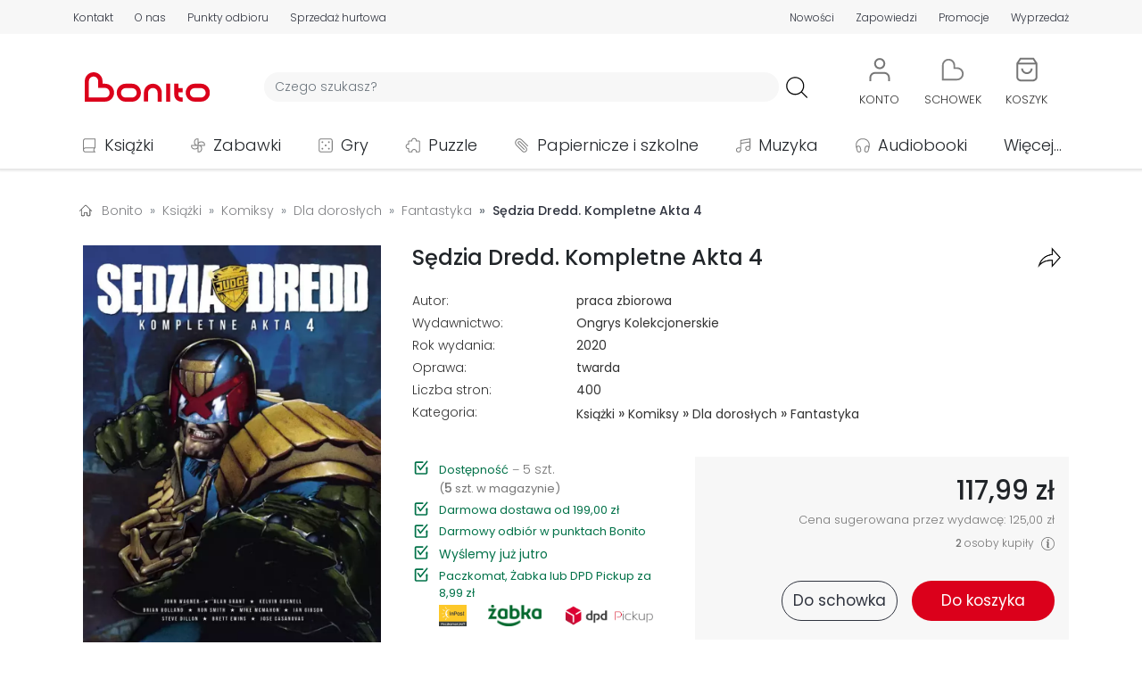

--- FILE ---
content_type: text/html; charset=UTF-8
request_url: https://bonito.pl/produkt/sedzia-dredd-kompletne-akta-4-2
body_size: 37539
content:
<!DOCTYPE HTML>
<html lang="pl-PL">
<head>
<meta charset="utf-8">
<title>Sędzia Dredd. Kompletne Akta 4 - praca zbiorowa</title>
<meta name="viewport" content="width=device-width, initial-scale=1">
<link rel="dns-prefetch" href="https://fonts.gstatic.com" crossorigin>
<link rel="apple-touch-icon" href="/assets/bonito/images/favicon_apple.png?v=1.1.59">
<link rel="icon" href="/assets/bonito/images/favicon.webp?v=1.1.59">
<link rel="shortcut icon" href="/assets/bonito/images/favicon.webp?v=1.1.59" type="image/x-icon">
<link rel="stylesheet" href="/assets/bonito/css/style-min.css?v=1.1.59" type="text/css">
<link rel="stylesheet" href="https://fonts.googleapis.com/css2?family=Poppins:ital,wght@0,100;0,200;0,300;0,400;0,500;0,600;0,700;0,800;0,900;1,100;1,200;1,300;1,400;1,500;1,600;1,700;1,800;1,900&display=swap" type="text/css">
<link rel="canonical" href="https://bonito.pl/produkt/sedzia-dredd-kompletne-akta-4-2" />
<meta name="robots" content="index, follow">
<meta property="og:site_name" content="Bonito" />
<meta property="og:type" content="website" />
<meta property="twitter:card" content="summary_large_image" />
<meta property="twitter:site" content="@bonito_pl" />
<meta property="twitter:creator" content="@bonito_pl" />
<meta property="og:url" content="https://bonito.pl/produkt/sedzia-dredd-kompletne-akta-4-2" />
<meta property="og:title" content="Sędzia Dredd. Kompletne Akta 4" />
<meta property="twitter:title" content="Sędzia Dredd. Kompletne Akta 4" />
<meta property="og:image" content="https://bonito.pl/zdjecia/9/3d059dc-sedzia-dredd-komplet.webp" />
<meta property="og:image:alt" content="Sędzia Dredd. Kompletne Akta 4" />
<meta property="twitter:image" content="https://bonito.pl/zdjecia/9/3d059dc-sedzia-dredd-komplet.webp" />
<meta property="twitter:image:alt" content="Sędzia Dredd. Kompletne Akta 4" />
<meta property="og:description" content="Sędzia Dredd wraca na Przeklętą Ziemię, aby odnaleźć Sędziowskie Dziecię! Najstarszy miejski prekog tuż przed śmiercią ujrzał zagładę Mega-City One. Dostrzegł też, że miasto może uratować chłopiec obdarzony wielką mocą, którego określił mianem Sędziowskiego Dziecięcia. Dredd wyrusza na Przeklętą Zie..." />
<meta property="twitter:description" content="Sędzia Dredd wraca na Przeklętą Ziemię, aby odnaleźć Sędziowskie Dziecię! Najstarszy miejski prekog tuż przed śmiercią ujrzał zagładę Mega-City One. Dostrzegł też, że miasto może uratować chłopiec obd" />
<meta name="description" content="Sędzia Dredd ✅ Książka. Sędzia Dredd wraca na Przeklętą Ziemię, aby odnaleźć Sędziowskie Dziecię! Najstarszy miejski prekog tuż przed śmiercią ujrzał zagładę Mega-City One. Dostrze">
<script id="Cookiebot" src="https://consent.cookiebot.com/uc.js" data-cbid="43036d71-c20e-4f7f-ac56-9530bc578a3a" data-blockingmode="auto" type="text/javascript"></script>
<script async src="https://www.googletagmanager.com/gtag/js?id=G-GEDZG9P01T"></script>
<script>
window.dataLayer = window.dataLayer || [];
function gtag(){dataLayer.push(arguments);}
gtag('js', new Date());
gtag("consent", "default", {ad_personalization: "denied", ad_storage: "denied", ad_user_data: "denied", analytics_storage: "denied", functionality_storage: "denied", personalization_storage: "denied", security_storage: "granted", wait_for_update: 500});
gtag("set", "ads_data_redaction", true);
gtag("set", "url_passthrough", false);
gtag('set', {"page_title":"S\u0119dzia Dredd. Kompletne Akta 4 - praca zbiorowa"});
gtag('config', 'G-GEDZG9P01T');
gtag('event', 'view_item', {"currency":"PLN","value":"117.99","items":[{"item_id":101541679,"item_name":"S\u0119dzia Dredd. Kompletne Akta 4","quantity":1,"price":"117.99"}]});
</script>
<script src="/assets/bonito/js/script-min.js?v=1.1.59"></script>
<script src="/assets/bonito/bootstrap/dist/js/bootstrap.bundle.min.js" crossorigin="anonymous"></script>
</head>
<body>
<div id="topPosition" class="topPosition justify-content-center">
<div class="top w-100 m-0 p-0 d-flex justify-content-around" id="headerTopBar">
    <div class="container m-0 p-0 my-auto">
    <div class="row m-0 p-0">

    <div class="col-12 d-flex d-md-none justify-content-around">
    <div class="p-0 m-0 text-nowrap"><a href="/kontakt" class="color-top top-underline T3L">Kontakt</a></div>
    <div class="p-0 m-0 text-nowrap"><a href="/o-nas" class="color-top top-underline T3L">O nas</a></div>
    <div class="p-0 m-0 text-nowrap"><a href="/nowosci/ostatni-tydzien/" class="color-top top-underline T3L">Nowości</a></div>
    <div class="p-0 m-0 text-nowrap"><a href="/zapowiedzi/" class="color-top top-underline T3L">Zapowiedzi</a></div>
    <div class="p-0 m-0 text-nowrap"><a href="/promocje" class="color-top top-underline T3L">Promocje</a></div>
    <div class="p-0 m-0 text-nowrap"><a href="/wyprzedaz/" class="color-top top-underline T3L">Wyprzedaż</a></div>
    </div>

    <div class="col-12 d-none d-md-flex justify-content-between">

        <div class="p-0 ps-1 pe-1 pe-md-0 ps-md-0 m-0 d-flex align-items-center">
            <div class="p-0 m-0 pe-2 pe-md-3 pe-xl-4 text-nowrap"><a href="/kontakt" class="color-top top-underline T3L">Kontakt</a></div>
            <div class="p-0 m-0 pe-2 pe-md-3 pe-xl-4 text-nowrap"><a href="/o-nas" class="color-top top-underline T3L">O nas</a></div>
            <div class="p-0 m-0 pe-2 pe-md-3 pe-xl-4 text-nowrap d-none d-md-block"><a href="/odbior-osobisty" class="color-top top-underline T3L">Punkty odbioru</a></div>
            <div class="p-0 m-0 pe-2 pe-md-3 pe-xl-4 text-nowrap d-none d-lg-block"><a href="/sprzedaz-hurtowa" class="color-top top-underline T3L">Sprzedaż hurtowa</a></div>
        </div>

        <div class="p-0 ps-1 pe-1 pe-md-0 ps-md-0 m-0 d-flex align-items-center">
                        <!-- <div class="p-0 m-0 ps-2 ps-md-3 ps-xl-4 text-nowrap d-none d-md-block"><a href="/kategoria/podreczniki/?sale=0" class="color-red top-underline T3B">Podręczniki szkolne</a></div> -->
            <div class="p-0 m-0 ps-2 ps-md-3 ps-xl-4 text-nowrap"><a href="/nowosci/ostatni-tydzien/" class="color-top top-underline T3L">Nowości</a></div>
            <div class="p-0 m-0 ps-2 ps-md-3 ps-xl-4 text-nowrap"><a href="/zapowiedzi/" class="color-top top-underline T3L">Zapowiedzi</a></div>
            <div class="p-0 m-0 ps-2 ps-md-3 ps-xl-4 text-nowrap"><a href="/promocje" class="color-top top-underline T3L">Promocje</a></div>
            <div class="p-0 m-0 ps-2 ps-md-3 ps-xl-4 text-nowrap"><a href="/wyprzedaz/" class="color-top top-underline T3L">Wyprzedaż</a></div>
        </div>
        
    </div>
    </div>
    </div>
</div>
<div class="w-100 m-0 p-0 d-flex justify-content-center">
<div class="container m-0 p-0 mt-3">
    <div class="row d-flex justify-content-start justify-content-md-around justify-content-lg-start align-items-center header m-0">
        <div id="hamburger" class="col-2 col-md-6 col-lg-1 order-1 order-md-5 order-lg-1 d-block d-lg-none m-0 p-0">
            <div class="container p-0 m-0">
            <div class="row m-0 p-0">
            <div class="col-6 col-md-2">
                <a class="btn" data-bs-toggle="offcanvas" href="#hamburgerMenu" role="button" aria-controls="hamburgerMenu">
    <img loading="lazy" src="/assets/bonito/images/hamb.svg" class="hamb_icon" alt="hamburger" referrerpolicy="origin">
</a>

<div class="offcanvas offcanvas-start" tabindex="-1" id="hamburgerMenu" aria-labelledby="hamburgerMenuLabel">

    <div class="offcanvas-header">
        <span class="offcanvas-title ms-1 H3B" id="hamburgerMenuLabelMenu">Menu</span>
        <button type="button" class="btn-close text-reset" data-bs-dismiss="offcanvas" aria-label="Close"></button>
    </div>

    <div class="offcanvas-body">
        <div class="text-start">
            <ul class="list-unstyled">
            <li class="hamburger_list_menu d-flex align-items-center p-0 m-0">
            <a class="d-flex text-decoration-none T1L color-dark link_orange" href="/">
            <div class="d-flex align-items-center p-0 m-0" style="height: 35px; min-width: 315px;">
            <div class="d-flex" style="width: 45px;">
                    <img loading="lazy" src="/assets/bonito/images/home.svg" alt="Strona główna" class="hamburger_list_icon img-fluid" referrerpolicy="origin">
            </div>
            Strona główna
            </div>
            <div class="justify-content-end">
                    <img loading="lazy" src="/assets/bonito/images/strzalka-prawo.svg" alt="Strona główna" class="hamburger_list_icon p-0 m-0" referrerpolicy="origin">
            </div>
            </a>
            </li>

            <li class="hamburger_list_menu d-flex align-items-center p-0 m-0">
            <a class="d-flex text-decoration-none T1L color-dark link_orange" href="/kontakt">
            <div class="d-flex align-items-center p-0 m-0" style="height: 35px; min-width: 315px;">
            <div class="d-flex" style="width: 45px;">
                    <img loading="lazy" src="/assets/bonito/images/icon-chat.svg" alt="Strona główna" class="hamburger_list_icon img-fluid" style="max-height: 25px;" referrerpolicy="origin">
            </div>
            Kontakt
            </div>
            <div class="justify-content-end">
                    <img loading="lazy" src="/assets/bonito/images/strzalka-prawo.svg" alt="Strona główna" class="hamburger_list_icon p-0 m-0" referrerpolicy="origin">
            </div>
            </a>
            </li>

            <li class="hamburger_list_menu d-flex align-items-center">
            <a class="d-flex text-decoration-none T1L color-dark link_orange" href="/konto/">
            <div class="d-flex align-items-center p-0 m-0" style="height: 35px; min-width: 315px;">
                                <div class="d-flex" style="width: 45px;">
                <img loading="lazy" src="/assets/bonito/images/uzytkownik.svg" alt="Użytkownik" class="hamburger_list_icon img-fluid" referrerpolicy="origin">
            </div>Konto
            </div>
            <div class="justify-content-end">
                <img loading="lazy" src="/assets/bonito/images/strzalka-prawo.svg" alt="Konto" class="hamburger_list_icon p-0 m-0" referrerpolicy="origin">
            </div>
            </a>
            </li>
                
            <li class="hamburger_list_menu d-flex align-items-center">
            <a class="d-flex text-decoration-none T1L color-dark link_orange" href="/nowosci/ostatni-tydzien/">
            <div class="d-flex align-items-center p-0 m-0" style="height: 35px; min-width: 315px;">
            <div class="d-flex" style="width: 45px;">
                <img loading="lazy" src="/assets/bonito/images/icon-new.svg" alt="Nowości" class="hamburger_list_icon img-fluid" referrerpolicy="origin">
            </div>Nowości
            </div>
            <div class="justify-content-end">
                <img loading="lazy" src="/assets/bonito/images/strzalka-prawo.svg" alt="Nowości" class="hamburger_list_icon p-0 m-0" referrerpolicy="origin">
            </div>
            </a>    
            </li>

            <li class="hamburger_list_menu d-flex align-items-center">
            <a class="d-flex text-decoration-none T1L color-dark link_orange" href="/bestsellery/">
            <div class="d-flex align-items-center p-0 m-0" style="height: 35px; min-width: 315px;">
            <div class="d-flex" style="width: 45px;">
                <img loading="lazy" src="/assets/bonito/images/icon-bestseller.svg" alt="Bestsellery" class="hamburger_list_icon img-fluid" referrerpolicy="origin">
            </div>Bestsellery
            </div>
            <div class="justify-content-end">
                <img loading="lazy" src="/assets/bonito/images/strzalka-prawo.svg" alt="Bestsellery" class="hamburger_list_icon p-0 m-0" referrerpolicy="origin">
            </div>
            </a>    
            </li>

            <li class="hamburger_list_menu d-flex align-items-center">
            <a class="d-flex text-decoration-none T1L color-dark link_orange" href="/zapowiedzi/">
            <div class="d-flex align-items-center p-0 m-0" style="height: 35px; min-width: 315px;">
            <div class="d-flex" style="width: 45px;">
                <img loading="lazy" src="/assets/bonito/images/icon-announcement.svg" alt="Zapowiedzi" class="hamburger_list_icon img-fluid" referrerpolicy="origin">
            </div>Zapowiedzi
            </div>
            <div class="justify-content-end">
                <img loading="lazy" src="/assets/bonito/images/strzalka-prawo.svg" alt="Zapowiedzi" class="hamburger_list_icon p-0 m-0" referrerpolicy="origin">
            </div>
            </a>    
            </li>

            <li class="hamburger_list_menu d-flex align-items-center">
            <a class="d-flex text-decoration-none T1L color-dark link_orange" href="/promocje">
            <div class="d-flex align-items-center p-0 m-0" style="height: 35px; min-width: 315px;">
            <div class="d-flex" style="width: 45px;">
                <img loading="lazy" src="/assets/bonito/images/icon-promotion.svg" alt="Nowości" class="hamburger_list_icon img-fluid" referrerpolicy="origin">
            </div>Promocje
            </div>
            <div class="justify-content-end">
                <img loading="lazy" src="/assets/bonito/images/strzalka-prawo.svg" alt="Promocje" class="hamburger_list_icon p-0 m-0" referrerpolicy="origin">
            </div>
            </a>    
            </li>

            <li class="hamburger_list_menu d-flex align-items-center">
            <a class="d-flex text-decoration-none T1L color-dark link_orange" href="/wyprzedaz/">
            <div class="d-flex align-items-center p-0 m-0" style="height: 35px; min-width: 315px;">
            <div class="d-flex" style="width: 45px;">
                <img loading="lazy" src="/assets/bonito/images/icon-sale.svg" alt="Wyprzedaż" class="hamburger_list_icon img-fluid" referrerpolicy="origin">
            </div>Wyprzedaż
            </div>
            <div class="justify-content-end">
                <img loading="lazy" src="/assets/bonito/images/strzalka-prawo.svg" alt="Wyprzedaż" class="hamburger_list_icon p-0 m-0" referrerpolicy="origin">
            </div>
            </a>    
            </li>

            <li class="hamburger_list_menu d-flex align-items-center">
            <a class="d-flex text-decoration-none T1L color-dark link_orange" href="/odbior-osobisty">
            <div class="d-flex align-items-center p-0 m-0" style="height: 35px; min-width: 315px;">
            <div class="d-flex" style="width: 45px;">
                <img loading="lazy" src="/assets/bonito/images/lokalizacja-1.svg" alt="Punkty odbioru" class="hamburger_list_icon img-fluid" referrerpolicy="origin">
            </div>Punkty odbioru
            </div>
            <div class="justify-content-end">
                <img loading="lazy" src="/assets/bonito/images/strzalka-prawo.svg" alt="Punkty odbioru" class="hamburger_list_icon p-0 m-0" referrerpolicy="origin">
            </div>
            </a>
            </li>

            <li class="hamburger_list_menu d-flex align-items-center">
            <a class="d-flex text-decoration-none T1L color-dark link_orange" href="/dostawa">
            <div class="d-flex align-items-center p-0 m-0" style="height: 35px; min-width: 315px;">
            <div class="d-flex" style="width: 45px;">
                    <img loading="lazy" src="/assets/bonito/images/dostawa.svg" alt="Koszty dostawy" class="hamburger_list_icon img-fluid" referrerpolicy="origin">
            </div>Koszty dostawy
            </div>
            <div class="justify-content-end">
                    <img loading="lazy" src="/assets/bonito/images/strzalka-prawo.svg" alt="Koszty dostawy" class="hamburger_list_icon p-0 m-0" referrerpolicy="origin">
            </div>
            </a>
            </li>
            </ul>
        </div>

        <div class="offcanvas-header ps-0">
            <span class="offcanvas-title ms-1 H3B" id="hamburgerMenuLabelCategories">Kategorie</span>
        </div>

        <div class="text-start">
            <ul class="list-unstyled">

            <li class="hamburger_list_menu d-flex align-items-center">
                    <div class="dropdown">
                        <button class="d-flex btn hamb_dropdown_button text-decoration-none T1L color-dark" type="button" id="dropdownMenuCategoriesButton1" data-bs-toggle="dropdown">
                        <div class="d-flex align-items-center p-0 m-0 link_orange" style="height: 35px; min-width: 315px;">
                        <div class="d-flex" style="width: 45px;">
                        <img loading="lazy" src="/img/0/images/ikony/kategorie_ksiazki.svg" alt="Książki" class="hamburger_list_icon p-1" referrerpolicy="origin">
                        </div>Książki
                        </div>
                        <div class="justify-content-end">
                        <img loading="lazy" src="/assets/bonito/images/arrow-down.svg" alt="Punkty odbioru" class="hamburger_list_icon p-0 m-0" referrerpolicy="origin">
                        </div>
                        </button>
                        <ul class="dropdown-menu hamb_dropdown" aria-labelledby="dropdownMenuCategoriesButton1"><li><div class="d-flex align-items-center justify-content-between T1L dropdown-item ordering_dropdown_item" 
                             style="cursor: pointer;"
                             onclick="location.assign('/kategoria/ksiazki/?sale=0')"><div><a class="ordering_dropdown_item T1L" href="/kategoria/ksiazki/?sale=0">Pokaż wszystkie</a></div><div class="ps-2"><span style="font-size: 0.8em;">165781</span></div></div></li><li><a class="T1L dropdown-item ordering_dropdown_item" href="/bestsellery/ksiazki/">Bestsellery</a></li><li><a class="T1L dropdown-item ordering_dropdown_item" href="/kategoria/ksiazki/?ordering=5">Nowości</a></li><li><a class="T1L dropdown-item ordering_dropdown_item" href="/kategoria/ksiazki/?sale=1">Wyprzedaż</a></li><li><a class="T1L dropdown-item ordering_dropdown_item" href="/wydawnictwo/Olesiejuk+Sp.+z+o.o./"><div class="d-flex align-items-center justify-content-between" style="min-height: 36px;"><div>Wydawnictwo Olesiejuk</div><div><img loading="lazy" src="/assets/bonito/images/Olesiejuk/Olesiejuk.webp" alt="Olesiejuk" class="button-menu-img-logo-hamb img-fluid ps-2" style="height: 30px;" referrerpolicy="origin"></div></div></a></li><li><a class="T1L dropdown-item ordering_dropdown_item" href="/wydawnictwo/Agora/"><div class="d-flex align-items-center justify-content-between" style="min-height: 36px;"><div>Wydawnictwo Agora</div><div><img loading="lazy" src="/assets/bonito/images/Agora/logoAgora.webp" alt="Agora" class="button-menu-img-logo-hamb img-fluid ps-2" style="height: 30px;" referrerpolicy="origin"></div></div></a></li><li><a class="T1L dropdown-item ordering_dropdown_item" href="/wydawnictwo/WAM/"><div class="d-flex align-items-center justify-content-between" style="min-height: 36px;"><div>Wydawnictwo WAM</div><div><img loading="lazy" src="/assets/bonito/images/WAM/logoWAM.svg" alt="WAM" class="button-menu-img-logo-hamb img-fluid ps-2" style="height: 36px;" referrerpolicy="origin"></div></div></a></li><li><a class="T1L dropdown-item ordering_dropdown_item" href="/wydawnictwo/Znak/"><div class="d-flex align-items-center justify-content-between" style="min-height: 36px;"><div>Wydawnictwo Znak</div><div><img loading="lazy" src="/assets/bonito/images/Znak/logoZnak.svg" alt="Znak" class="button-menu-img-logo-hamb img-fluid ps-2" style="height: 36px; padding-top: 4px; padding-bottom: 4pt;" referrerpolicy="origin"></div></div></a></li><li><hr class="dropdown-divider"></li><li><div class="d-flex align-items-center justify-content-between T1L dropdown-item ordering_dropdown_item" 
                            style="cursor: pointer;" 
                            onclick="location.assign('/kategoria/albumy/?sale=0')">
                            <div><a class="ordering_dropdown_item T1L" href="/kategoria/albumy/?sale=0">Albumy</a></div><div class="ps-2"><span style="font-size: 0.8em;">1319</span></div></div></li><li><div class="d-flex align-items-center justify-content-between T1L dropdown-item ordering_dropdown_item" 
                            style="cursor: pointer;" 
                            onclick="location.assign('/kategoria/czasopisma/?sale=0')">
                            <div><a class="ordering_dropdown_item T1L" href="/kategoria/czasopisma/?sale=0">Czasopisma</a></div><div class="ps-2"><span style="font-size: 0.8em;">802</span></div></div></li><li><div class="d-flex align-items-center justify-content-between T1L dropdown-item ordering_dropdown_item" 
                            style="cursor: pointer;" 
                            onclick="location.assign('/kategoria/ksiazki-dla-dzieci/?sale=0')">
                            <div><a class="ordering_dropdown_item T1L" href="/kategoria/ksiazki-dla-dzieci/?sale=0">Dla dzieci</a></div><div class="ps-2"><span style="font-size: 0.8em;">25621</span></div></div></li><li><div class="d-flex align-items-center justify-content-between T1L dropdown-item ordering_dropdown_item" 
                            style="cursor: pointer;" 
                            onclick="location.assign('/kategoria/ksiazki-dla-mlodziezy/?sale=0')">
                            <div><a class="ordering_dropdown_item T1L" href="/kategoria/ksiazki-dla-mlodziezy/?sale=0">Dla młodzieży</a></div><div class="ps-2"><span style="font-size: 0.8em;">3733</span></div></div></li><li><div class="d-flex align-items-center justify-content-between T1L dropdown-item ordering_dropdown_item" 
                            style="cursor: pointer;" 
                            onclick="location.assign('/kategoria/ksiazki-encyklopedie-i-slowniki/?sale=0')">
                            <div><a class="ordering_dropdown_item T1L" href="/kategoria/ksiazki-encyklopedie-i-slowniki/?sale=0">Encyklopedie i słowniki</a></div><div class="ps-2"><span style="font-size: 0.8em;">655</span></div></div></li><li><div class="d-flex align-items-center justify-content-between T1L dropdown-item ordering_dropdown_item" 
                            style="cursor: pointer;" 
                            onclick="location.assign('/kategoria/historia/?sale=0')">
                            <div><a class="ordering_dropdown_item T1L" href="/kategoria/historia/?sale=0">Historia</a></div><div class="ps-2"><span style="font-size: 0.8em;">4536</span></div></div></li><li><div class="d-flex align-items-center justify-content-between T1L dropdown-item ordering_dropdown_item" 
                            style="cursor: pointer;" 
                            onclick="location.assign('/kategoria/ksiazki-jezyki-obce/?sale=0')">
                            <div><a class="ordering_dropdown_item T1L" href="/kategoria/ksiazki-jezyki-obce/?sale=0">Języki obce</a></div><div class="ps-2"><span style="font-size: 0.8em;">2733</span></div></div></li><li><div class="d-flex align-items-center justify-content-between T1L dropdown-item ordering_dropdown_item" 
                            style="cursor: pointer;" 
                            onclick="location.assign('/kategoria/kalendarze/?sale=0')">
                            <div><a class="ordering_dropdown_item T1L" href="/kategoria/kalendarze/?sale=0">Kalendarze</a></div><div class="ps-2"><span style="font-size: 0.8em;">4642</span></div></div></li><li><div class="d-flex align-items-center justify-content-between T1L dropdown-item ordering_dropdown_item" 
                            style="cursor: pointer;" 
                            onclick="location.assign('/kategoria/komiksy/?sale=0')">
                            <div><a class="ordering_dropdown_item T1L" href="/kategoria/komiksy/?sale=0">Komiksy</a></div><div class="ps-2"><span style="font-size: 0.8em;">7826</span></div></div></li><li><div class="d-flex align-items-center justify-content-between T1L dropdown-item ordering_dropdown_item" 
                            style="cursor: pointer;" 
                            onclick="location.assign('/kategoria/ksiazki-ksiazki-ukrainskie/?sale=0')">
                            <div><a class="ordering_dropdown_item T1L" href="/kategoria/ksiazki-ksiazki-ukrainskie/?sale=0">Książki ukraińskie 🇺🇦</a></div><div class="ps-2"><span style="font-size: 0.8em;">413</span></div></div></li><li><div class="d-flex align-items-center justify-content-between T1L dropdown-item ordering_dropdown_item" 
                            style="cursor: pointer;" 
                            onclick="location.assign('/kategoria/ksiazki-kucharskie/?sale=0')">
                            <div><a class="ordering_dropdown_item T1L" href="/kategoria/ksiazki-kucharskie/?sale=0">Kulinaria</a></div><div class="ps-2"><span style="font-size: 0.8em;">918</span></div></div></li><li><div class="d-flex align-items-center justify-content-between T1L dropdown-item ordering_dropdown_item" 
                            style="cursor: pointer;" 
                            onclick="location.assign('/kategoria/ksiazki-literatura-faktu-i-publicystyka/?sale=0')">
                            <div><a class="ordering_dropdown_item T1L" href="/kategoria/ksiazki-literatura-faktu-i-publicystyka/?sale=0">Literatura faktu i publicystyka</a></div><div class="ps-2"><span style="font-size: 0.8em;">4462</span></div></div></li><li><div class="d-flex align-items-center justify-content-between T1L dropdown-item ordering_dropdown_item" 
                            style="cursor: pointer;" 
                            onclick="location.assign('/kategoria/ksiazki-literatura-naukowa/?sale=0')">
                            <div><a class="ordering_dropdown_item T1L" href="/kategoria/ksiazki-literatura-naukowa/?sale=0">Literatura naukowa</a></div><div class="ps-2"><span style="font-size: 0.8em;">21055</span></div></div></li><li><div class="d-flex align-items-center justify-content-between T1L dropdown-item ordering_dropdown_item" 
                            style="cursor: pointer;" 
                            onclick="location.assign('/kategoria/ksiazki-literatura-obcojezyczna/?sale=0')">
                            <div><a class="ordering_dropdown_item T1L" href="/kategoria/ksiazki-literatura-obcojezyczna/?sale=0">Literatura obcojęzyczna</a></div><div class="ps-2"><span style="font-size: 0.8em;">3569</span></div></div></li><li><div class="d-flex align-items-center justify-content-between T1L dropdown-item ordering_dropdown_item" 
                            style="cursor: pointer;" 
                            onclick="location.assign('/kategoria/literatura-piekna/?sale=0')">
                            <div><a class="ordering_dropdown_item T1L" href="/kategoria/literatura-piekna/?sale=0">Literatura piękna</a></div><div class="ps-2"><span style="font-size: 0.8em;">36978</span></div></div></li><li><div class="d-flex align-items-center justify-content-between T1L dropdown-item ordering_dropdown_item" 
                            style="cursor: pointer;" 
                            onclick="location.assign('/kategoria/podreczniki/?sale=0')">
                            <div><a class="ordering_dropdown_item T1L" href="/kategoria/podreczniki/?sale=0">Podręczniki</a></div><div class="ps-2"><span style="font-size: 0.8em;">13408</span></div></div></li><li><div class="d-flex align-items-center justify-content-between T1L dropdown-item ordering_dropdown_item" 
                            style="cursor: pointer;" 
                            onclick="location.assign('/kategoria/podroze/?sale=0')">
                            <div><a class="ordering_dropdown_item T1L" href="/kategoria/podroze/?sale=0">Podróże</a></div><div class="ps-2"><span style="font-size: 0.8em;">3150</span></div></div></li><li><div class="d-flex align-items-center justify-content-between T1L dropdown-item ordering_dropdown_item" 
                            style="cursor: pointer;" 
                            onclick="location.assign('/kategoria/poradniki/?sale=0')">
                            <div><a class="ordering_dropdown_item T1L" href="/kategoria/poradniki/?sale=0">Poradniki</a></div><div class="ps-2"><span style="font-size: 0.8em;">7879</span></div></div></li><li><div class="d-flex align-items-center justify-content-between T1L dropdown-item ordering_dropdown_item" 
                            style="cursor: pointer;" 
                            onclick="location.assign('/kategoria/ksiazki-pozostale/?sale=0')">
                            <div><a class="ordering_dropdown_item T1L" href="/kategoria/ksiazki-pozostale/?sale=0">Pozostałe</a></div><div class="ps-2"><span style="font-size: 0.8em;">11609</span></div></div></li><li><div class="d-flex align-items-center justify-content-between T1L dropdown-item ordering_dropdown_item" 
                            style="cursor: pointer;" 
                            onclick="location.assign('/kategoria/ksiazki-religie-i-religioznawstwo/?sale=0')">
                            <div><a class="ordering_dropdown_item T1L" href="/kategoria/ksiazki-religie-i-religioznawstwo/?sale=0">Religie i religioznawstwo</a></div><div class="ps-2"><span style="font-size: 0.8em;">6894</span></div></div></li><li><div class="d-flex align-items-center justify-content-between T1L dropdown-item ordering_dropdown_item" 
                            style="cursor: pointer;" 
                            onclick="location.assign('/kategoria/ksiazki-rozrywka-hobby/?sale=0')">
                            <div><a class="ordering_dropdown_item T1L" href="/kategoria/ksiazki-rozrywka-hobby/?sale=0">Rozrywka, hobby</a></div><div class="ps-2"><span style="font-size: 0.8em;">3288</span></div></div></li><li><div class="d-flex align-items-center justify-content-between T1L dropdown-item ordering_dropdown_item" 
                            style="cursor: pointer;" 
                            onclick="location.assign('/kategoria/ksiazki-z-autografem/?sale=0')">
                            <div><a class="ordering_dropdown_item T1L" href="/kategoria/ksiazki-z-autografem/?sale=0">Z autografem</a></div><div class="ps-2"><span style="font-size: 0.8em;">88</span></div></div></li></ul></div></li><li class="hamburger_list_menu d-flex align-items-center">
                    <div class="dropdown">
                        <button class="d-flex btn hamb_dropdown_button text-decoration-none T1L color-dark" type="button" id="dropdownMenuCategoriesButton2" data-bs-toggle="dropdown">
                        <div class="d-flex align-items-center p-0 m-0 link_orange" style="height: 35px; min-width: 315px;">
                        <div class="d-flex" style="width: 45px;">
                        <img loading="lazy" src="/img/0/images/ikony/kategorie_zabawki.svg" alt="Zabawki" class="hamburger_list_icon p-1" referrerpolicy="origin">
                        </div>Zabawki
                        </div>
                        <div class="justify-content-end">
                        <img loading="lazy" src="/assets/bonito/images/arrow-down.svg" alt="Punkty odbioru" class="hamburger_list_icon p-0 m-0" referrerpolicy="origin">
                        </div>
                        </button>
                        <ul class="dropdown-menu hamb_dropdown" aria-labelledby="dropdownMenuCategoriesButton2"><li><div class="d-flex align-items-center justify-content-between T1L dropdown-item ordering_dropdown_item" 
                             style="cursor: pointer;"
                             onclick="location.assign('/kategoria/zabawki/?sale=0')"><div><a class="ordering_dropdown_item T1L" href="/kategoria/zabawki/?sale=0">Pokaż wszystkie</a></div><div class="ps-2"><span style="font-size: 0.8em;">50744</span></div></div></li><li><a class="T1L dropdown-item ordering_dropdown_item" href="/bestsellery/zabawki/">Bestsellery</a></li><li><a class="T1L dropdown-item ordering_dropdown_item" href="/kategoria/zabawki/?ordering=5">Nowości</a></li><li><a class="T1L dropdown-item ordering_dropdown_item" href="/kategoria/zabawki/?sale=1">Wyprzedaż</a></li><li><a class="T1L dropdown-item ordering_dropdown_item" href="/kategoria/klocki-lego/?sale=0"><div class="d-flex align-items-center justify-content-between"><div>LEGO</div><div><img loading="lazy" src="/assets/bonito/images/LEGO/logoLEGO.svg" alt="LEGO" class="img-fluid ps-2" style="height: 36px;" referrerpolicy="origin"></div></div></a></li><li><hr class="dropdown-divider"></li><li><div class="d-flex align-items-center justify-content-between T1L dropdown-item ordering_dropdown_item" 
                            style="cursor: pointer;" 
                            onclick="location.assign('/kategoria/zabawki-akcesoria-domowe/?sale=0')">
                            <div><a class="ordering_dropdown_item T1L" href="/kategoria/zabawki-akcesoria-domowe/?sale=0">Akcesoria domowe</a></div><div class="ps-2"><span style="font-size: 0.8em;">2197</span></div></div></li><li><div class="d-flex align-items-center justify-content-between T1L dropdown-item ordering_dropdown_item" 
                            style="cursor: pointer;" 
                            onclick="location.assign('/kategoria/zabawki-akcesoria-sklepowe/?sale=0')">
                            <div><a class="ordering_dropdown_item T1L" href="/kategoria/zabawki-akcesoria-sklepowe/?sale=0">Akcesoria sklepowe</a></div><div class="ps-2"><span style="font-size: 0.8em;">83</span></div></div></li><li><div class="d-flex align-items-center justify-content-between T1L dropdown-item ordering_dropdown_item" 
                            style="cursor: pointer;" 
                            onclick="location.assign('/kategoria/banki-mydlane/?sale=0')">
                            <div><a class="ordering_dropdown_item T1L" href="/kategoria/banki-mydlane/?sale=0">Bańki mydlane</a></div><div class="ps-2"><span style="font-size: 0.8em;">501</span></div></div></li><li><div class="d-flex align-items-center justify-content-between T1L dropdown-item ordering_dropdown_item" 
                            style="cursor: pointer;" 
                            onclick="location.assign('/kategoria/breloki/?sale=0')">
                            <div><a class="ordering_dropdown_item T1L" href="/kategoria/breloki/?sale=0">Breloki</a></div><div class="ps-2"><span style="font-size: 0.8em;">955</span></div></div></li><li><div class="d-flex align-items-center justify-content-between T1L dropdown-item ordering_dropdown_item" 
                            style="cursor: pointer;" 
                            onclick="location.assign('/kategoria/zabawki-dla-dziewczynek/?sale=0')">
                            <div><a class="ordering_dropdown_item T1L" href="/kategoria/zabawki-dla-dziewczynek/?sale=0">Dla dziewczynek</a></div><div class="ps-2"><span style="font-size: 0.8em;">1227</span></div></div></li><li><div class="d-flex align-items-center justify-content-between T1L dropdown-item ordering_dropdown_item" 
                            style="cursor: pointer;" 
                            onclick="location.assign('/kategoria/zabawki-dla-niemowlat/?sale=0')">
                            <div><a class="ordering_dropdown_item T1L" href="/kategoria/zabawki-dla-niemowlat/?sale=0">Dla niemowląt</a></div><div class="ps-2"><span style="font-size: 0.8em;">2730</span></div></div></li><li><div class="d-flex align-items-center justify-content-between T1L dropdown-item ordering_dropdown_item" 
                            style="cursor: pointer;" 
                            onclick="location.assign('/kategoria/zabawki-dmuchane/?sale=0')">
                            <div><a class="ordering_dropdown_item T1L" href="/kategoria/zabawki-dmuchane/?sale=0">Dmuchane</a></div><div class="ps-2"><span style="font-size: 0.8em;">154</span></div></div></li><li><div class="d-flex align-items-center justify-content-between T1L dropdown-item ordering_dropdown_item" 
                            style="cursor: pointer;" 
                            onclick="location.assign('/kategoria/zabawki-drewniane/?sale=0')">
                            <div><a class="ordering_dropdown_item T1L" href="/kategoria/zabawki-drewniane/?sale=0">Drewniane</a></div><div class="ps-2"><span style="font-size: 0.8em;">565</span></div></div></li><li><div class="d-flex align-items-center justify-content-between T1L dropdown-item ordering_dropdown_item" 
                            style="cursor: pointer;" 
                            onclick="location.assign('/kategoria/zabawki-edukacyjne/?sale=0')">
                            <div><a class="ordering_dropdown_item T1L" href="/kategoria/zabawki-edukacyjne/?sale=0">Edukacyjne</a></div><div class="ps-2"><span style="font-size: 0.8em;">1783</span></div></div></li><li><div class="d-flex align-items-center justify-content-between T1L dropdown-item ordering_dropdown_item" 
                            style="cursor: pointer;" 
                            onclick="location.assign('/kategoria/figurki/?sale=0')">
                            <div><a class="ordering_dropdown_item T1L" href="/kategoria/figurki/?sale=0">Figurki</a></div><div class="ps-2"><span style="font-size: 0.8em;">4233</span></div></div></li><li><div class="d-flex align-items-center justify-content-between T1L dropdown-item ordering_dropdown_item" 
                            style="cursor: pointer;" 
                            onclick="location.assign('/kategoria/zabawki-gadzety-licencjonowane/?sale=0')">
                            <div><a class="ordering_dropdown_item T1L" href="/kategoria/zabawki-gadzety-licencjonowane/?sale=0">Gadżety licencjonowane</a></div><div class="ps-2"><span style="font-size: 0.8em;">27</span></div></div></li><li><div class="d-flex align-items-center justify-content-between T1L dropdown-item ordering_dropdown_item" 
                            style="cursor: pointer;" 
                            onclick="location.assign('/kategoria/zabawki-instrumenty-muzyczne/?sale=0')">
                            <div><a class="ordering_dropdown_item T1L" href="/kategoria/zabawki-instrumenty-muzyczne/?sale=0">Instrumenty muzyczne</a></div><div class="ps-2"><span style="font-size: 0.8em;">440</span></div></div></li><li><div class="d-flex align-items-center justify-content-between T1L dropdown-item ordering_dropdown_item" 
                            style="cursor: pointer;" 
                            onclick="location.assign('/kategoria/zabawki-kapielowe/?sale=0')">
                            <div><a class="ordering_dropdown_item T1L" href="/kategoria/zabawki-kapielowe/?sale=0">Kąpielowe</a></div><div class="ps-2"><span style="font-size: 0.8em;">673</span></div></div></li><li><div class="d-flex align-items-center justify-content-between T1L dropdown-item ordering_dropdown_item" 
                            style="cursor: pointer;" 
                            onclick="location.assign('/kategoria/klocki/?sale=0')">
                            <div><a class="ordering_dropdown_item T1L" href="/kategoria/klocki/?sale=0">Klocki</a></div><div class="ps-2"><span style="font-size: 0.8em;">2202</span></div></div></li><li><div class="d-flex align-items-center justify-content-between T1L dropdown-item ordering_dropdown_item" 
                            style="cursor: pointer;" 
                            onclick="location.assign('/kategoria/klocki-lego/?sale=0')">
                            <div><a class="ordering_dropdown_item T1L" href="/kategoria/klocki-lego/?sale=0">Klocki LEGO</a></div><div class="ps-2"><span style="font-size: 0.8em;">800</span></div></div></li><li><div class="d-flex align-items-center justify-content-between T1L dropdown-item ordering_dropdown_item" 
                            style="cursor: pointer;" 
                            onclick="location.assign('/kategoria/playmobil/?sale=0')">
                            <div><a class="ordering_dropdown_item T1L" href="/kategoria/playmobil/?sale=0">Klocki Playmobil</a></div><div class="ps-2"><span style="font-size: 0.8em;">246</span></div></div></li><li><div class="d-flex align-items-center justify-content-between T1L dropdown-item ordering_dropdown_item" 
                            style="cursor: pointer;" 
                            onclick="location.assign('/kategoria/lalki/?sale=0')">
                            <div><a class="ordering_dropdown_item T1L" href="/kategoria/lalki/?sale=0">Lalki</a></div><div class="ps-2"><span style="font-size: 0.8em;">3425</span></div></div></li><li><div class="d-flex align-items-center justify-content-between T1L dropdown-item ordering_dropdown_item" 
                            style="cursor: pointer;" 
                            onclick="location.assign('/kategoria/zabawki-maskotki/?sale=0')">
                            <div><a class="ordering_dropdown_item T1L" href="/kategoria/zabawki-maskotki/?sale=0">Maskotki</a></div><div class="ps-2"><span style="font-size: 0.8em;">3863</span></div></div></li><li><div class="d-flex align-items-center justify-content-between T1L dropdown-item ordering_dropdown_item" 
                            style="cursor: pointer;" 
                            onclick="location.assign('/kategoria/zabawki-masy-plastyczne/?sale=0')">
                            <div><a class="ordering_dropdown_item T1L" href="/kategoria/zabawki-masy-plastyczne/?sale=0">Masy plastyczne</a></div><div class="ps-2"><span style="font-size: 0.8em;">621</span></div></div></li><li><div class="d-flex align-items-center justify-content-between T1L dropdown-item ordering_dropdown_item" 
                            style="cursor: pointer;" 
                            onclick="location.assign('/kategoria/zabawki-militarne/?sale=0')">
                            <div><a class="ordering_dropdown_item T1L" href="/kategoria/zabawki-militarne/?sale=0">Militarne</a></div><div class="ps-2"><span style="font-size: 0.8em;">916</span></div></div></li><li><div class="d-flex align-items-center justify-content-between T1L dropdown-item ordering_dropdown_item" 
                            style="cursor: pointer;" 
                            onclick="location.assign('/kategoria/modele-do-sklejania/?sale=0')">
                            <div><a class="ordering_dropdown_item T1L" href="/kategoria/modele-do-sklejania/?sale=0">Modele do sklejania</a></div><div class="ps-2"><span style="font-size: 0.8em;">527</span></div></div></li><li><div class="d-flex align-items-center justify-content-between T1L dropdown-item ordering_dropdown_item" 
                            style="cursor: pointer;" 
                            onclick="location.assign('/kategoria/zabawki-narzedzia-i-warsztaty/?sale=0')">
                            <div><a class="ordering_dropdown_item T1L" href="/kategoria/zabawki-narzedzia-i-warsztaty/?sale=0">Narzędzia i warsztaty</a></div><div class="ps-2"><span style="font-size: 0.8em;">154</span></div></div></li><li><div class="d-flex align-items-center justify-content-between T1L dropdown-item ordering_dropdown_item" 
                            style="cursor: pointer;" 
                            onclick="location.assign('/kategoria/zabawki-ogrodowe/?sale=0')">
                            <div><a class="ordering_dropdown_item T1L" href="/kategoria/zabawki-ogrodowe/?sale=0">Ogrodowe</a></div><div class="ps-2"><span style="font-size: 0.8em;">1042</span></div></div></li><li><div class="d-flex align-items-center justify-content-between T1L dropdown-item ordering_dropdown_item" 
                            style="cursor: pointer;" 
                            onclick="location.assign('/kategoria/pistolety-na-wode/?sale=0')">
                            <div><a class="ordering_dropdown_item T1L" href="/kategoria/pistolety-na-wode/?sale=0">Pistolety na wodę</a></div><div class="ps-2"><span style="font-size: 0.8em;">38</span></div></div></li><li><div class="d-flex align-items-center justify-content-between T1L dropdown-item ordering_dropdown_item" 
                            style="cursor: pointer;" 
                            onclick="location.assign('/kategoria/zabawki-pojazdy/?sale=0')">
                            <div><a class="ordering_dropdown_item T1L" href="/kategoria/zabawki-pojazdy/?sale=0">Pojazdy</a></div><div class="ps-2"><span style="font-size: 0.8em;">6211</span></div></div></li><li><div class="d-flex align-items-center justify-content-between T1L dropdown-item ordering_dropdown_item" 
                            style="cursor: pointer;" 
                            onclick="location.assign('/kategoria/zabawki-pozostale/?sale=0')">
                            <div><a class="ordering_dropdown_item T1L" href="/kategoria/zabawki-pozostale/?sale=0">Pozostałe</a></div><div class="ps-2"><span style="font-size: 0.8em;">1170</span></div></div></li><li><div class="d-flex align-items-center justify-content-between T1L dropdown-item ordering_dropdown_item" 
                            style="cursor: pointer;" 
                            onclick="location.assign('/kategoria/zabawki-roboty/?sale=0')">
                            <div><a class="ordering_dropdown_item T1L" href="/kategoria/zabawki-roboty/?sale=0">Roboty</a></div><div class="ps-2"><span style="font-size: 0.8em;">148</span></div></div></li><li><div class="d-flex align-items-center justify-content-between T1L dropdown-item ordering_dropdown_item" 
                            style="cursor: pointer;" 
                            onclick="location.assign('/kategoria/zabawki-sport/?sale=0')">
                            <div><a class="ordering_dropdown_item T1L" href="/kategoria/zabawki-sport/?sale=0">Sport</a></div><div class="ps-2"><span style="font-size: 0.8em;">1795</span></div></div></li><li><div class="d-flex align-items-center justify-content-between T1L dropdown-item ordering_dropdown_item" 
                            style="cursor: pointer;" 
                            onclick="location.assign('/kategoria/zabawki-torebki/?sale=0')">
                            <div><a class="ordering_dropdown_item T1L" href="/kategoria/zabawki-torebki/?sale=0">Torebki</a></div><div class="ps-2"><span style="font-size: 0.8em;">380</span></div></div></li><li><div class="d-flex align-items-center justify-content-between T1L dropdown-item ordering_dropdown_item" 
                            style="cursor: pointer;" 
                            onclick="location.assign('/kategoria/zabawki-transformersy/?sale=0')">
                            <div><a class="ordering_dropdown_item T1L" href="/kategoria/zabawki-transformersy/?sale=0">Transformersy</a></div><div class="ps-2"><span style="font-size: 0.8em;">32</span></div></div></li><li><div class="d-flex align-items-center justify-content-between T1L dropdown-item ordering_dropdown_item" 
                            style="cursor: pointer;" 
                            onclick="location.assign('/kategoria/zabawki-zabawki-kreatywne/?sale=0')">
                            <div><a class="ordering_dropdown_item T1L" href="/kategoria/zabawki-zabawki-kreatywne/?sale=0">Zabawki kreatywne</a></div><div class="ps-2"><span style="font-size: 0.8em;">4717</span></div></div></li><li><div class="d-flex align-items-center justify-content-between T1L dropdown-item ordering_dropdown_item" 
                            style="cursor: pointer;" 
                            onclick="location.assign('/kategoria/zabawki-zawody/?sale=0')">
                            <div><a class="ordering_dropdown_item T1L" href="/kategoria/zabawki-zawody/?sale=0">Zawody</a></div><div class="ps-2"><span style="font-size: 0.8em;">412</span></div></div></li></ul></div></li><li class="hamburger_list_menu d-flex align-items-center">
                    <div class="dropdown">
                        <button class="d-flex btn hamb_dropdown_button text-decoration-none T1L color-dark" type="button" id="dropdownMenuCategoriesButton3" data-bs-toggle="dropdown">
                        <div class="d-flex align-items-center p-0 m-0 link_orange" style="height: 35px; min-width: 315px;">
                        <div class="d-flex" style="width: 45px;">
                        <img loading="lazy" src="/img/0/images/ikony/kategorie_gry_planszowe.svg" alt="Gry" class="hamburger_list_icon p-1" referrerpolicy="origin">
                        </div>Gry
                        </div>
                        <div class="justify-content-end">
                        <img loading="lazy" src="/assets/bonito/images/arrow-down.svg" alt="Punkty odbioru" class="hamburger_list_icon p-0 m-0" referrerpolicy="origin">
                        </div>
                        </button>
                        <ul class="dropdown-menu hamb_dropdown" aria-labelledby="dropdownMenuCategoriesButton3"><li><div class="d-flex align-items-center justify-content-between T1L dropdown-item ordering_dropdown_item" 
                             style="cursor: pointer;"
                             onclick="location.assign('/kategoria/gry/?sale=0')"><div><a class="ordering_dropdown_item T1L" href="/kategoria/gry/?sale=0">Pokaż wszystkie</a></div><div class="ps-2"><span style="font-size: 0.8em;">7419</span></div></div></li><li><a class="T1L dropdown-item ordering_dropdown_item" href="/bestsellery/gry/">Bestsellery</a></li><li><a class="T1L dropdown-item ordering_dropdown_item" href="/kategoria/gry/?ordering=5">Nowości</a></li><li><a class="T1L dropdown-item ordering_dropdown_item" href="/kategoria/gry/?sale=1">Wyprzedaż</a></li><li><a class="T1L dropdown-item ordering_dropdown_item" href="/producent/IUVI+Games/?results=L3YxL3NlYXJjaC9wcm9kdWN0cy8%2FYm9hcmRnYW1lX3Byb2R1Y2VyPUlVVkkrR2FtZXM%3D"><div class="d-flex align-items-center justify-content-between"><div>Smart Games</div><div><img loading="lazy" src="/assets/bonito/images/SmartGames/logoSmartGames.webp" alt="SmartGames" class="img-fluid ps-2" style="height: 36px;" referrerpolicy="origin"></div></div></a></li><li><hr class="dropdown-divider"></li><li><div class="d-flex align-items-center justify-content-between T1L dropdown-item ordering_dropdown_item" 
                            style="cursor: pointer;" 
                            onclick="location.assign('/kategoria/gry-edukacyjne/?sale=0')">
                            <div><a class="ordering_dropdown_item T1L" href="/kategoria/gry-edukacyjne/?sale=0">Edukacyjne</a></div><div class="ps-2"><span style="font-size: 0.8em;">1069</span></div></div></li><li><div class="d-flex align-items-center justify-content-between T1L dropdown-item ordering_dropdown_item" 
                            style="cursor: pointer;" 
                            onclick="location.assign('/kategoria/gry-familijne-i-dla-dzieci/?sale=0')">
                            <div><a class="ordering_dropdown_item T1L" href="/kategoria/gry-familijne-i-dla-dzieci/?sale=0">Familijne i dla dzieci</a></div><div class="ps-2"><span style="font-size: 0.8em;">1134</span></div></div></li><li><div class="d-flex align-items-center justify-content-between T1L dropdown-item ordering_dropdown_item" 
                            style="cursor: pointer;" 
                            onclick="location.assign('/kategoria/gry-karciane/?sale=0')">
                            <div><a class="ordering_dropdown_item T1L" href="/kategoria/gry-karciane/?sale=0">Karty i karcianki</a></div><div class="ps-2"><span style="font-size: 0.8em;">1038</span></div></div></li><li><div class="d-flex align-items-center justify-content-between T1L dropdown-item ordering_dropdown_item" 
                            style="cursor: pointer;" 
                            onclick="location.assign('/kategoria/gry-pamieciowe-logiczne-quizy/?sale=0')">
                            <div><a class="ordering_dropdown_item T1L" href="/kategoria/gry-pamieciowe-logiczne-quizy/?sale=0">Pamięciowe, logiczne, quizy</a></div><div class="ps-2"><span style="font-size: 0.8em;">825</span></div></div></li><li><div class="d-flex align-items-center justify-content-between T1L dropdown-item ordering_dropdown_item" 
                            style="cursor: pointer;" 
                            onclick="location.assign('/kategoria/gry-pozostale/?sale=0')">
                            <div><a class="ordering_dropdown_item T1L" href="/kategoria/gry-pozostale/?sale=0">Pozostałe</a></div><div class="ps-2"><span style="font-size: 0.8em;">93</span></div></div></li><li><div class="d-flex align-items-center justify-content-between T1L dropdown-item ordering_dropdown_item" 
                            style="cursor: pointer;" 
                            onclick="location.assign('/kategoria/gry-strategiczne-ekonomiczne-i-przygodowe/?sale=0')">
                            <div><a class="ordering_dropdown_item T1L" href="/kategoria/gry-strategiczne-ekonomiczne-i-przygodowe/?sale=0">Strategiczne, ekonomiczne i przygodowe</a></div><div class="ps-2"><span style="font-size: 0.8em;">603</span></div></div></li><li><div class="d-flex align-items-center justify-content-between T1L dropdown-item ordering_dropdown_item" 
                            style="cursor: pointer;" 
                            onclick="location.assign('/kategoria/gry-imprezowe/?sale=0')">
                            <div><a class="ordering_dropdown_item T1L" href="/kategoria/gry-imprezowe/?sale=0">Towarzyskie, imprezowe</a></div><div class="ps-2"><span style="font-size: 0.8em;">520</span></div></div></li><li><div class="d-flex align-items-center justify-content-between T1L dropdown-item ordering_dropdown_item" 
                            style="cursor: pointer;" 
                            onclick="location.assign('/kategoria/gry-zrecznosciowe/?sale=0')">
                            <div><a class="ordering_dropdown_item T1L" href="/kategoria/gry-zrecznosciowe/?sale=0">Zręcznościowe</a></div><div class="ps-2"><span style="font-size: 0.8em;">498</span></div></div></li></ul></div></li><li class="hamburger_list_menu d-flex align-items-center">
                    <div class="dropdown">
                        <button class="d-flex btn hamb_dropdown_button text-decoration-none T1L color-dark" type="button" id="dropdownMenuCategoriesButton4" data-bs-toggle="dropdown">
                        <div class="d-flex align-items-center p-0 m-0 link_orange" style="height: 35px; min-width: 315px;">
                        <div class="d-flex" style="width: 45px;">
                        <img loading="lazy" src="/img/0/images/ikony/kategorie_puzzle.svg" alt="Puzzle" class="hamburger_list_icon p-1" referrerpolicy="origin">
                        </div>Puzzle
                        </div>
                        <div class="justify-content-end">
                        <img loading="lazy" src="/assets/bonito/images/arrow-down.svg" alt="Punkty odbioru" class="hamburger_list_icon p-0 m-0" referrerpolicy="origin">
                        </div>
                        </button>
                        <ul class="dropdown-menu hamb_dropdown" aria-labelledby="dropdownMenuCategoriesButton4"><li><div class="d-flex align-items-center justify-content-between T1L dropdown-item ordering_dropdown_item" 
                             style="cursor: pointer;"
                             onclick="location.assign('/kategoria/puzzle/?sale=0')"><div><a class="ordering_dropdown_item T1L" href="/kategoria/puzzle/?sale=0">Pokaż wszystkie</a></div><div class="ps-2"><span style="font-size: 0.8em;">6664</span></div></div></li><li><a class="T1L dropdown-item ordering_dropdown_item" href="/bestsellery/puzzle/">Bestsellery</a></li><li><a class="T1L dropdown-item ordering_dropdown_item" href="/kategoria/puzzle/?ordering=5">Nowości</a></li><li><a class="T1L dropdown-item ordering_dropdown_item" href="/kategoria/puzzle/?sale=1">Wyprzedaż</a></li><li><a class="T1L dropdown-item ordering_dropdown_item" href="/producent/Bright+Junior+Media/?results=L3YxL3NlYXJjaC9wcm9kdWN0cy8/cHV6emxlX21hbnVmYWN0dXJlcj1CcmlnaHQrSnVuaW9yK01lZGlh"><div class="d-flex align-items-center justify-content-between"><div>CzuCzu</div><div><img loading="lazy" src="/assets/bonito/images/CzuCzu/logoCzuCzu.webp" alt="CzuCzu" class="img-fluid ps-2" style="height: 36px;" referrerpolicy="origin"></div></div></a></li><li><hr class="dropdown-divider"></li><li><div class="d-flex align-items-center justify-content-between T1L dropdown-item ordering_dropdown_item" 
                            style="cursor: pointer;" 
                            onclick="location.assign('/kategoria/puzzle-2000/?sale=0')">
                            <div><a class="ordering_dropdown_item T1L" href="/kategoria/puzzle-2000/?sale=0">2000 elementów lub więcej</a></div><div class="ps-2"><span style="font-size: 0.8em;">467</span></div></div></li><li><div class="d-flex align-items-center justify-content-between T1L dropdown-item ordering_dropdown_item" 
                            style="cursor: pointer;" 
                            onclick="location.assign('/kategoria/puzzle-50/?sale=0')">
                            <div><a class="ordering_dropdown_item T1L" href="/kategoria/puzzle-50/?sale=0">Do 50 elementów</a></div><div class="ps-2"><span style="font-size: 0.8em;">812</span></div></div></li><li><div class="d-flex align-items-center justify-content-between T1L dropdown-item ordering_dropdown_item" 
                            style="cursor: pointer;" 
                            onclick="location.assign('/kategoria/puzzle-1000-1999/?sale=0')">
                            <div><a class="ordering_dropdown_item T1L" href="/kategoria/puzzle-1000-1999/?sale=0">Od 1001 do 1999 elementów</a></div><div class="ps-2"><span style="font-size: 0.8em;">157</span></div></div></li><li><div class="d-flex align-items-center justify-content-between T1L dropdown-item ordering_dropdown_item" 
                            style="cursor: pointer;" 
                            onclick="location.assign('/kategoria/puzzle-1000/?sale=0')">
                            <div><a class="ordering_dropdown_item T1L" href="/kategoria/puzzle-1000/?sale=0">Od 201 do 1000 elementów</a></div><div class="ps-2"><span style="font-size: 0.8em;">2051</span></div></div></li><li><div class="d-flex align-items-center justify-content-between T1L dropdown-item ordering_dropdown_item" 
                            style="cursor: pointer;" 
                            onclick="location.assign('/kategoria/puzzle-200/?sale=0')">
                            <div><a class="ordering_dropdown_item T1L" href="/kategoria/puzzle-200/?sale=0">Od 51 do 200 elementów</a></div><div class="ps-2"><span style="font-size: 0.8em;">962</span></div></div></li><li><div class="d-flex align-items-center justify-content-between T1L dropdown-item ordering_dropdown_item" 
                            style="cursor: pointer;" 
                            onclick="location.assign('/kategoria/puzzle-pozostale/?sale=0')">
                            <div><a class="ordering_dropdown_item T1L" href="/kategoria/puzzle-pozostale/?sale=0">Pozostałe</a></div><div class="ps-2"><span style="font-size: 0.8em;">86</span></div></div></li><li><div class="d-flex align-items-center justify-content-between T1L dropdown-item ordering_dropdown_item" 
                            style="cursor: pointer;" 
                            onclick="location.assign('/kategoria/puzzle-3d/?sale=0')">
                            <div><a class="ordering_dropdown_item T1L" href="/kategoria/puzzle-3d/?sale=0">Puzzle 3D</a></div><div class="ps-2"><span style="font-size: 0.8em;">322</span></div></div></li></ul></div></li><li class="hamburger_list_menu d-flex align-items-center">
                    <div class="dropdown">
                        <button class="d-flex btn hamb_dropdown_button text-decoration-none T1L color-dark" type="button" id="dropdownMenuCategoriesButton5" data-bs-toggle="dropdown">
                        <div class="d-flex align-items-center p-0 m-0 link_orange" style="height: 35px; min-width: 315px;">
                        <div class="d-flex" style="width: 45px;">
                        <img loading="lazy" src="/img/0/images/ikony/kategorie_artpap.svg" alt="Papiernicze i szkolne" class="hamburger_list_icon p-1" referrerpolicy="origin">
                        </div>Papiernicze i szkolne
                        </div>
                        <div class="justify-content-end">
                        <img loading="lazy" src="/assets/bonito/images/arrow-down.svg" alt="Punkty odbioru" class="hamburger_list_icon p-0 m-0" referrerpolicy="origin">
                        </div>
                        </button>
                        <ul class="dropdown-menu hamb_dropdown" aria-labelledby="dropdownMenuCategoriesButton5"><li><div class="d-flex align-items-center justify-content-between T1L dropdown-item ordering_dropdown_item" 
                             style="cursor: pointer;"
                             onclick="location.assign('/kategoria/papiernicze/?sale=0')"><div><a class="ordering_dropdown_item T1L" href="/kategoria/papiernicze/?sale=0">Pokaż wszystkie</a></div><div class="ps-2"><span style="font-size: 0.8em;">62632</span></div></div></li><li><a class="T1L dropdown-item ordering_dropdown_item" href="/bestsellery/papiernicze/">Bestsellery</a></li><li><a class="T1L dropdown-item ordering_dropdown_item" href="/kategoria/papiernicze/?ordering=5">Nowości</a></li><li><a class="T1L dropdown-item ordering_dropdown_item" href="/kategoria/papiernicze/?sale=1">Wyprzedaż</a></li><li><hr class="dropdown-divider"></li><li><div class="d-flex align-items-center justify-content-between T1L dropdown-item ordering_dropdown_item" 
                            style="cursor: pointer;" 
                            onclick="location.assign('/kategoria/papiernicze-i-szkolne-adresowniki-i-wizytowniki/?sale=0')">
                            <div><a class="ordering_dropdown_item T1L" href="/kategoria/papiernicze-i-szkolne-adresowniki-i-wizytowniki/?sale=0">Adresowniki i wizytowniki</a></div><div class="ps-2"><span style="font-size: 0.8em;">471</span></div></div></li><li><div class="d-flex align-items-center justify-content-between T1L dropdown-item ordering_dropdown_item" 
                            style="cursor: pointer;" 
                            onclick="location.assign('/kategoria/artykuly-biurowe/?sale=0')">
                            <div><a class="ordering_dropdown_item T1L" href="/kategoria/artykuly-biurowe/?sale=0">Artykuły biurowe</a></div><div class="ps-2"><span style="font-size: 0.8em;">2674</span></div></div></li><li><div class="d-flex align-items-center justify-content-between T1L dropdown-item ordering_dropdown_item" 
                            style="cursor: pointer;" 
                            onclick="location.assign('/kategoria/dekoracyjne-okolicznosciowe/?sale=0')">
                            <div><a class="ordering_dropdown_item T1L" href="/kategoria/dekoracyjne-okolicznosciowe/?sale=0">Artykuły dekoracyjne i okolicznościowe</a></div><div class="ps-2"><span style="font-size: 0.8em;">14663</span></div></div></li><li><div class="d-flex align-items-center justify-content-between T1L dropdown-item ordering_dropdown_item" 
                            style="cursor: pointer;" 
                            onclick="location.assign('/kategoria/papiernicze-i-szkolne-artykuly-pismiennicze/?sale=0')">
                            <div><a class="ordering_dropdown_item T1L" href="/kategoria/papiernicze-i-szkolne-artykuly-pismiennicze/?sale=0">Artykuły piśmiennicze</a></div><div class="ps-2"><span style="font-size: 0.8em;">1821</span></div></div></li><li><div class="d-flex align-items-center justify-content-between T1L dropdown-item ordering_dropdown_item" 
                            style="cursor: pointer;" 
                            onclick="location.assign('/kategoria/papiernicze-i-szkolne-artykuly-plastyczne/?sale=0')">
                            <div><a class="ordering_dropdown_item T1L" href="/kategoria/papiernicze-i-szkolne-artykuly-plastyczne/?sale=0">Artykuły plastyczne</a></div><div class="ps-2"><span style="font-size: 0.8em;">5694</span></div></div></li><li><div class="d-flex align-items-center justify-content-between T1L dropdown-item ordering_dropdown_item" 
                            style="cursor: pointer;" 
                            onclick="location.assign('/kategoria/szkolne/?sale=0')">
                            <div><a class="ordering_dropdown_item T1L" href="/kategoria/szkolne/?sale=0">Artykuły szkolne</a></div><div class="ps-2"><span style="font-size: 0.8em;">1517</span></div></div></li><li><div class="d-flex align-items-center justify-content-between T1L dropdown-item ordering_dropdown_item" 
                            style="cursor: pointer;" 
                            onclick="location.assign('/kategoria/papiernicze-i-szkolne-bidony-i-pojemniki-na-zywnosc/?sale=0')">
                            <div><a class="ordering_dropdown_item T1L" href="/kategoria/papiernicze-i-szkolne-bidony-i-pojemniki-na-zywnosc/?sale=0">Bidony i pojemniki na żywność</a></div><div class="ps-2"><span style="font-size: 0.8em;">440</span></div></div></li><li><div class="d-flex align-items-center justify-content-between T1L dropdown-item ordering_dropdown_item" 
                            style="cursor: pointer;" 
                            onclick="location.assign('/kategoria/papiernicze-i-szkolne-bloki-bibuly-papier-kolorowy/?sale=0')">
                            <div><a class="ordering_dropdown_item T1L" href="/kategoria/papiernicze-i-szkolne-bloki-bibuly-papier-kolorowy/?sale=0">Bloki, bibuły, papier kolorowy</a></div><div class="ps-2"><span style="font-size: 0.8em;">951</span></div></div></li><li><div class="d-flex align-items-center justify-content-between T1L dropdown-item ordering_dropdown_item" 
                            style="cursor: pointer;" 
                            onclick="location.assign('/kategoria/papiernicze-i-szkolne-bloki-cyrkle-linijki/?sale=0')">
                            <div><a class="ordering_dropdown_item T1L" href="/kategoria/papiernicze-i-szkolne-bloki-cyrkle-linijki/?sale=0">Bloki, cyrkle, linijki</a></div><div class="ps-2"><span style="font-size: 0.8em;">482</span></div></div></li><li><div class="d-flex align-items-center justify-content-between T1L dropdown-item ordering_dropdown_item" 
                            style="cursor: pointer;" 
                            onclick="location.assign('/kategoria/papiernicze-i-szkolne-dlugopisy-cienkopisy/?sale=0')">
                            <div><a class="ordering_dropdown_item T1L" href="/kategoria/papiernicze-i-szkolne-dlugopisy-cienkopisy/?sale=0">Długopisy, cienkopisy</a></div><div class="ps-2"><span style="font-size: 0.8em;">2018</span></div></div></li><li><div class="d-flex align-items-center justify-content-between T1L dropdown-item ordering_dropdown_item" 
                            style="cursor: pointer;" 
                            onclick="location.assign('/kategoria/papiernicze-i-szkolne-dziurkacze-i-zszywacze/?sale=0')">
                            <div><a class="ordering_dropdown_item T1L" href="/kategoria/papiernicze-i-szkolne-dziurkacze-i-zszywacze/?sale=0">Dziurkacze i zszywacze</a></div><div class="ps-2"><span style="font-size: 0.8em;">419</span></div></div></li><li><div class="d-flex align-items-center justify-content-between T1L dropdown-item ordering_dropdown_item" 
                            style="cursor: pointer;" 
                            onclick="location.assign('/kategoria/papiernicze-i-szkolne-farby-i-pedzle/?sale=0')">
                            <div><a class="ordering_dropdown_item T1L" href="/kategoria/papiernicze-i-szkolne-farby-i-pedzle/?sale=0">Farby i pędzle</a></div><div class="ps-2"><span style="font-size: 0.8em;">1616</span></div></div></li><li><div class="d-flex align-items-center justify-content-between T1L dropdown-item ordering_dropdown_item" 
                            style="cursor: pointer;" 
                            onclick="location.assign('/kategoria/globusy/?sale=0')">
                            <div><a class="ordering_dropdown_item T1L" href="/kategoria/globusy/?sale=0">Globusy</a></div><div class="ps-2"><span style="font-size: 0.8em;">136</span></div></div></li><li><div class="d-flex align-items-center justify-content-between T1L dropdown-item ordering_dropdown_item" 
                            style="cursor: pointer;" 
                            onclick="location.assign('/kategoria/gumki/?sale=0')">
                            <div><a class="ordering_dropdown_item T1L" href="/kategoria/gumki/?sale=0">Gumki</a></div><div class="ps-2"><span style="font-size: 0.8em;">314</span></div></div></li><li><div class="d-flex align-items-center justify-content-between T1L dropdown-item ordering_dropdown_item" 
                            style="cursor: pointer;" 
                            onclick="location.assign('/kategoria/kalkulatory/?sale=0')">
                            <div><a class="ordering_dropdown_item T1L" href="/kategoria/kalkulatory/?sale=0">Kalkulatory</a></div><div class="ps-2"><span style="font-size: 0.8em;">172</span></div></div></li><li><div class="d-flex align-items-center justify-content-between T1L dropdown-item ordering_dropdown_item" 
                            style="cursor: pointer;" 
                            onclick="location.assign('/kategoria/papiernicze-i-szkolne-kartki-okolicznosciowe-papeterie/?sale=0')">
                            <div><a class="ordering_dropdown_item T1L" href="/kategoria/papiernicze-i-szkolne-kartki-okolicznosciowe-papeterie/?sale=0">Kartki okolicznościowe, papeterie</a></div><div class="ps-2"><span style="font-size: 0.8em;">6589</span></div></div></li><li><div class="d-flex align-items-center justify-content-between T1L dropdown-item ordering_dropdown_item" 
                            style="cursor: pointer;" 
                            onclick="location.assign('/kategoria/papiernicze-i-szkolne-kredki-flamastry-kreda/?sale=0')">
                            <div><a class="ordering_dropdown_item T1L" href="/kategoria/papiernicze-i-szkolne-kredki-flamastry-kreda/?sale=0">Kredki, flamastry, kreda</a></div><div class="ps-2"><span style="font-size: 0.8em;">1378</span></div></div></li><li><div class="d-flex align-items-center justify-content-between T1L dropdown-item ordering_dropdown_item" 
                            style="cursor: pointer;" 
                            onclick="location.assign('/kategoria/papiernicze-i-szkolne-markery-zakreslacze-korektory/?sale=0')">
                            <div><a class="ordering_dropdown_item T1L" href="/kategoria/papiernicze-i-szkolne-markery-zakreslacze-korektory/?sale=0">Markery, zakreślacze, korektory</a></div><div class="ps-2"><span style="font-size: 0.8em;">1266</span></div></div></li><li><div class="d-flex align-items-center justify-content-between T1L dropdown-item ordering_dropdown_item" 
                            style="cursor: pointer;" 
                            onclick="location.assign('/kategoria/papiernicze-i-szkolne-notatniki-teczki-segregatory/?sale=0')">
                            <div><a class="ordering_dropdown_item T1L" href="/kategoria/papiernicze-i-szkolne-notatniki-teczki-segregatory/?sale=0">Notatniki, teczki, segregatory</a></div><div class="ps-2"><span style="font-size: 0.8em;">3874</span></div></div></li><li><div class="d-flex align-items-center justify-content-between T1L dropdown-item ordering_dropdown_item" 
                            style="cursor: pointer;" 
                            onclick="location.assign('/kategoria/nozyczki-kleje-tasmy/?sale=0')">
                            <div><a class="ordering_dropdown_item T1L" href="/kategoria/nozyczki-kleje-tasmy/?sale=0">Nożyczki, kleje, taśmy</a></div><div class="ps-2"><span style="font-size: 0.8em;">1031</span></div></div></li><li><div class="d-flex align-items-center justify-content-between T1L dropdown-item ordering_dropdown_item" 
                            style="cursor: pointer;" 
                            onclick="location.assign('/kategoria/papiernicze-i-szkolne-olowki-piora-wklady/?sale=0')">
                            <div><a class="ordering_dropdown_item T1L" href="/kategoria/papiernicze-i-szkolne-olowki-piora-wklady/?sale=0">Ołówki, pióra, wkłady</a></div><div class="ps-2"><span style="font-size: 0.8em;">1281</span></div></div></li><li><div class="d-flex align-items-center justify-content-between T1L dropdown-item ordering_dropdown_item" 
                            style="cursor: pointer;" 
                            onclick="location.assign('/kategoria/papier/?sale=0')">
                            <div><a class="ordering_dropdown_item T1L" href="/kategoria/papier/?sale=0">Papier</a></div><div class="ps-2"><span style="font-size: 0.8em;">426</span></div></div></li><li><div class="d-flex align-items-center justify-content-between T1L dropdown-item ordering_dropdown_item" 
                            style="cursor: pointer;" 
                            onclick="location.assign('/kategoria/piorniki/?sale=0')">
                            <div><a class="ordering_dropdown_item T1L" href="/kategoria/piorniki/?sale=0">Piórniki i akcesoria</a></div><div class="ps-2"><span style="font-size: 0.8em;">1720</span></div></div></li><li><div class="d-flex align-items-center justify-content-between T1L dropdown-item ordering_dropdown_item" 
                            style="cursor: pointer;" 
                            onclick="location.assign('/kategoria/papiernicze-i-szkolne-plasteliny-modeliny/?sale=0')">
                            <div><a class="ordering_dropdown_item T1L" href="/kategoria/papiernicze-i-szkolne-plasteliny-modeliny/?sale=0">Plasteliny, modeliny</a></div><div class="ps-2"><span style="font-size: 0.8em;">523</span></div></div></li><li><div class="d-flex align-items-center justify-content-between T1L dropdown-item ordering_dropdown_item" 
                            style="cursor: pointer;" 
                            onclick="location.assign('/kategoria/plecaki/?sale=0')">
                            <div><a class="ordering_dropdown_item T1L" href="/kategoria/plecaki/?sale=0">Plecaki i worki</a></div><div class="ps-2"><span style="font-size: 0.8em;">1633</span></div></div></li><li><div class="d-flex align-items-center justify-content-between T1L dropdown-item ordering_dropdown_item" 
                            style="cursor: pointer;" 
                            onclick="location.assign('/kategoria/papiernicze-i-szkolne-pozostale/?sale=0')">
                            <div><a class="ordering_dropdown_item T1L" href="/kategoria/papiernicze-i-szkolne-pozostale/?sale=0">Pozostałe</a></div><div class="ps-2"><span style="font-size: 0.8em;">1625</span></div></div></li><li><div class="d-flex align-items-center justify-content-between T1L dropdown-item ordering_dropdown_item" 
                            style="cursor: pointer;" 
                            onclick="location.assign('/kategoria/ramki-na-zdjecia/?sale=0')">
                            <div><a class="ordering_dropdown_item T1L" href="/kategoria/ramki-na-zdjecia/?sale=0">Ramki na zdjęcia</a></div><div class="ps-2"><span style="font-size: 0.8em;">156</span></div></div></li><li><div class="d-flex align-items-center justify-content-between T1L dropdown-item ordering_dropdown_item" 
                            style="cursor: pointer;" 
                            onclick="location.assign('/kategoria/papiernicze-i-szkolne-spinacze-zszywki-pinezki/?sale=0')">
                            <div><a class="ordering_dropdown_item T1L" href="/kategoria/papiernicze-i-szkolne-spinacze-zszywki-pinezki/?sale=0">Spinacze, zszywki, pinezki</a></div><div class="ps-2"><span style="font-size: 0.8em;">351</span></div></div></li><li><div class="d-flex align-items-center justify-content-between T1L dropdown-item ordering_dropdown_item" 
                            style="cursor: pointer;" 
                            onclick="location.assign('/kategoria/papiernicze-i-szkolne-zakladki-do-ksiazek/?sale=0')">
                            <div><a class="ordering_dropdown_item T1L" href="/kategoria/papiernicze-i-szkolne-zakladki-do-ksiazek/?sale=0">Zakładki do książek</a></div><div class="ps-2"><span style="font-size: 0.8em;">1333</span></div></div></li><li><div class="d-flex align-items-center justify-content-between T1L dropdown-item ordering_dropdown_item" 
                            style="cursor: pointer;" 
                            onclick="location.assign('/kategoria/zeszyty/?sale=0')">
                            <div><a class="ordering_dropdown_item T1L" href="/kategoria/zeszyty/?sale=0">Zeszyty, notesy</a></div><div class="ps-2"><span style="font-size: 0.8em;">3276</span></div></div></li></ul></div></li><li class="hamburger_list_menu d-flex align-items-center">
                    <div class="dropdown">
                        <button class="d-flex btn hamb_dropdown_button text-decoration-none T1L color-dark" type="button" id="dropdownMenuCategoriesButton6" data-bs-toggle="dropdown">
                        <div class="d-flex align-items-center p-0 m-0 link_orange" style="height: 35px; min-width: 315px;">
                        <div class="d-flex" style="width: 45px;">
                        <img loading="lazy" src="/img/0/images/ikony/kategorie_muzyka.svg" alt="Muzyka" class="hamburger_list_icon p-1" referrerpolicy="origin">
                        </div>Muzyka
                        </div>
                        <div class="justify-content-end">
                        <img loading="lazy" src="/assets/bonito/images/arrow-down.svg" alt="Punkty odbioru" class="hamburger_list_icon p-0 m-0" referrerpolicy="origin">
                        </div>
                        </button>
                        <ul class="dropdown-menu hamb_dropdown" aria-labelledby="dropdownMenuCategoriesButton6"><li><div class="d-flex align-items-center justify-content-between T1L dropdown-item ordering_dropdown_item" 
                             style="cursor: pointer;"
                             onclick="location.assign('/kategoria/muzyka/?sale=0')"><div><a class="ordering_dropdown_item T1L" href="/kategoria/muzyka/?sale=0">Pokaż wszystkie</a></div><div class="ps-2"><span style="font-size: 0.8em;">28638</span></div></div></li><li><a class="T1L dropdown-item ordering_dropdown_item" href="/bestsellery/muzyka/">Bestsellery</a></li><li><a class="T1L dropdown-item ordering_dropdown_item" href="/kategoria/muzyka/?ordering=5">Nowości</a></li><li><a class="T1L dropdown-item ordering_dropdown_item" href="/kategoria/muzyka/?sale=1">Wyprzedaż</a></li><li><hr class="dropdown-divider"></li><li><div class="d-flex align-items-center justify-content-between T1L dropdown-item ordering_dropdown_item" 
                            style="cursor: pointer;" 
                            onclick="location.assign('/kategoria/muzyka-alternatywna/?sale=0')">
                            <div><a class="ordering_dropdown_item T1L" href="/kategoria/muzyka-alternatywna/?sale=0">Alternatywna</a></div><div class="ps-2"><span style="font-size: 0.8em;">2342</span></div></div></li><li><div class="d-flex align-items-center justify-content-between T1L dropdown-item ordering_dropdown_item" 
                            style="cursor: pointer;" 
                            onclick="location.assign('/kategoria/muzyka-awangardowa/?sale=0')">
                            <div><a class="ordering_dropdown_item T1L" href="/kategoria/muzyka-awangardowa/?sale=0">Awangarda</a></div><div class="ps-2"><span style="font-size: 0.8em;">1</span></div></div></li><li><div class="d-flex align-items-center justify-content-between T1L dropdown-item ordering_dropdown_item" 
                            style="cursor: pointer;" 
                            onclick="location.assign('/kategoria/blues/?sale=0')">
                            <div><a class="ordering_dropdown_item T1L" href="/kategoria/blues/?sale=0">Blues</a></div><div class="ps-2"><span style="font-size: 0.8em;">188</span></div></div></li><li><div class="d-flex align-items-center justify-content-between T1L dropdown-item ordering_dropdown_item" 
                            style="cursor: pointer;" 
                            onclick="location.assign('/kategoria/country/?sale=0')">
                            <div><a class="ordering_dropdown_item T1L" href="/kategoria/country/?sale=0">Country</a></div><div class="ps-2"><span style="font-size: 0.8em;">126</span></div></div></li><li><div class="d-flex align-items-center justify-content-between T1L dropdown-item ordering_dropdown_item" 
                            style="cursor: pointer;" 
                            onclick="location.assign('/kategoria/dance-disco/?sale=0')">
                            <div><a class="ordering_dropdown_item T1L" href="/kategoria/dance-disco/?sale=0">Dance &amp; Disco</a></div><div class="ps-2"><span style="font-size: 0.8em;">88</span></div></div></li><li><div class="d-flex align-items-center justify-content-between T1L dropdown-item ordering_dropdown_item" 
                            style="cursor: pointer;" 
                            onclick="location.assign('/kategoria/disco-polo/?sale=0')">
                            <div><a class="ordering_dropdown_item T1L" href="/kategoria/disco-polo/?sale=0">Disco Polo</a></div><div class="ps-2"><span style="font-size: 0.8em;">18</span></div></div></li><li><div class="d-flex align-items-center justify-content-between T1L dropdown-item ordering_dropdown_item" 
                            style="cursor: pointer;" 
                            onclick="location.assign('/kategoria/muzyka-dla-dzieci/?sale=0')">
                            <div><a class="ordering_dropdown_item T1L" href="/kategoria/muzyka-dla-dzieci/?sale=0">Dla dzieci</a></div><div class="ps-2"><span style="font-size: 0.8em;">188</span></div></div></li><li><div class="d-flex align-items-center justify-content-between T1L dropdown-item ordering_dropdown_item" 
                            style="cursor: pointer;" 
                            onclick="location.assign('/kategoria/muzyka-elektroniczna/?sale=0')">
                            <div><a class="ordering_dropdown_item T1L" href="/kategoria/muzyka-elektroniczna/?sale=0">Elektroniczna</a></div><div class="ps-2"><span style="font-size: 0.8em;">458</span></div></div></li><li><div class="d-flex align-items-center justify-content-between T1L dropdown-item ordering_dropdown_item" 
                            style="cursor: pointer;" 
                            onclick="location.assign('/kategoria/muzyka-etniczna/?sale=0')">
                            <div><a class="ordering_dropdown_item T1L" href="/kategoria/muzyka-etniczna/?sale=0">Etniczna</a></div><div class="ps-2"><span style="font-size: 0.8em;">94</span></div></div></li><li><div class="d-flex align-items-center justify-content-between T1L dropdown-item ordering_dropdown_item" 
                            style="cursor: pointer;" 
                            onclick="location.assign('/kategoria/muzyka-filmowa-i-teatralna/?sale=0')">
                            <div><a class="ordering_dropdown_item T1L" href="/kategoria/muzyka-filmowa-i-teatralna/?sale=0">Filmowa i teatralna</a></div><div class="ps-2"><span style="font-size: 0.8em;">351</span></div></div></li><li><div class="d-flex align-items-center justify-content-between T1L dropdown-item ordering_dropdown_item" 
                            style="cursor: pointer;" 
                            onclick="location.assign('/kategoria/muzyka-folk/?sale=0')">
                            <div><a class="ordering_dropdown_item T1L" href="/kategoria/muzyka-folk/?sale=0">Folk</a></div><div class="ps-2"><span style="font-size: 0.8em;">30</span></div></div></li><li><div class="d-flex align-items-center justify-content-between T1L dropdown-item ordering_dropdown_item" 
                            style="cursor: pointer;" 
                            onclick="location.assign('/kategoria/muzyka-folklorystyczna-biesiadna/?sale=0')">
                            <div><a class="ordering_dropdown_item T1L" href="/kategoria/muzyka-folklorystyczna-biesiadna/?sale=0">Folklorystyczna, biesiadna</a></div><div class="ps-2"><span style="font-size: 0.8em;">145</span></div></div></li><li><div class="d-flex align-items-center justify-content-between T1L dropdown-item ordering_dropdown_item" 
                            style="cursor: pointer;" 
                            onclick="location.assign('/kategoria/muzyka-hardcore/?sale=0')">
                            <div><a class="ordering_dropdown_item T1L" href="/kategoria/muzyka-hardcore/?sale=0">Hardcore</a></div><div class="ps-2"><span style="font-size: 0.8em;">4</span></div></div></li><li><div class="d-flex align-items-center justify-content-between T1L dropdown-item ordering_dropdown_item" 
                            style="cursor: pointer;" 
                            onclick="location.assign('/kategoria/muzyka-hip-hop/?sale=0')">
                            <div><a class="ordering_dropdown_item T1L" href="/kategoria/muzyka-hip-hop/?sale=0">Hip-hop</a></div><div class="ps-2"><span style="font-size: 0.8em;">624</span></div></div></li><li><div class="d-flex align-items-center justify-content-between T1L dropdown-item ordering_dropdown_item" 
                            style="cursor: pointer;" 
                            onclick="location.assign('/kategoria/muzyka-jazz/?sale=0')">
                            <div><a class="ordering_dropdown_item T1L" href="/kategoria/muzyka-jazz/?sale=0">Jazz</a></div><div class="ps-2"><span style="font-size: 0.8em;">2082</span></div></div></li><li><div class="d-flex align-items-center justify-content-between T1L dropdown-item ordering_dropdown_item" 
                            style="cursor: pointer;" 
                            onclick="location.assign('/kategoria/muzyka-kabaret/?sale=0')">
                            <div><a class="ordering_dropdown_item T1L" href="/kategoria/muzyka-kabaret/?sale=0">Kabaret</a></div><div class="ps-2"><span style="font-size: 0.8em;">3</span></div></div></li><li><div class="d-flex align-items-center justify-content-between T1L dropdown-item ordering_dropdown_item" 
                            style="cursor: pointer;" 
                            onclick="location.assign('/kategoria/muzyka-klasyczna/?sale=0')">
                            <div><a class="ordering_dropdown_item T1L" href="/kategoria/muzyka-klasyczna/?sale=0">Klasyczna</a></div><div class="ps-2"><span style="font-size: 0.8em;">1564</span></div></div></li><li><div class="d-flex align-items-center justify-content-between T1L dropdown-item ordering_dropdown_item" 
                            style="cursor: pointer;" 
                            onclick="location.assign('/kategoria/muzyka-koncerty/?sale=0')">
                            <div><a class="ordering_dropdown_item T1L" href="/kategoria/muzyka-koncerty/?sale=0">Koncerty</a></div><div class="ps-2"><span style="font-size: 0.8em;">13</span></div></div></li><li><div class="d-flex align-items-center justify-content-between T1L dropdown-item ordering_dropdown_item" 
                            style="cursor: pointer;" 
                            onclick="location.assign('/kategoria/muzyka-metal/?sale=0')">
                            <div><a class="ordering_dropdown_item T1L" href="/kategoria/muzyka-metal/?sale=0">Metal</a></div><div class="ps-2"><span style="font-size: 0.8em;">6859</span></div></div></li><li><div class="d-flex align-items-center justify-content-between T1L dropdown-item ordering_dropdown_item" 
                            style="cursor: pointer;" 
                            onclick="location.assign('/kategoria/muzyka-muzyka-swiata/?sale=0')">
                            <div><a class="ordering_dropdown_item T1L" href="/kategoria/muzyka-muzyka-swiata/?sale=0">Muzyka świata</a></div><div class="ps-2"><span style="font-size: 0.8em;">2</span></div></div></li><li><div class="d-flex align-items-center justify-content-between T1L dropdown-item ordering_dropdown_item" 
                            style="cursor: pointer;" 
                            onclick="location.assign('/kategoria/muzyka-nowe-brzmienia/?sale=0')">
                            <div><a class="ordering_dropdown_item T1L" href="/kategoria/muzyka-nowe-brzmienia/?sale=0">Nowe brzmienia</a></div><div class="ps-2"><span style="font-size: 0.8em;">27</span></div></div></li><li><div class="d-flex align-items-center justify-content-between T1L dropdown-item ordering_dropdown_item" 
                            style="cursor: pointer;" 
                            onclick="location.assign('/kategoria/muzyka-opera-i-operetka/?sale=0')">
                            <div><a class="ordering_dropdown_item T1L" href="/kategoria/muzyka-opera-i-operetka/?sale=0">Opera i operetka</a></div><div class="ps-2"><span style="font-size: 0.8em;">6</span></div></div></li><li><div class="d-flex align-items-center justify-content-between T1L dropdown-item ordering_dropdown_item" 
                            style="cursor: pointer;" 
                            onclick="location.assign('/kategoria/muzyka-pakiety/?sale=0')">
                            <div><a class="ordering_dropdown_item T1L" href="/kategoria/muzyka-pakiety/?sale=0">Pakiety</a></div><div class="ps-2"><span style="font-size: 0.8em;">9</span></div></div></li><li><div class="d-flex align-items-center justify-content-between T1L dropdown-item ordering_dropdown_item" 
                            style="cursor: pointer;" 
                            onclick="location.assign('/kategoria/muzyka-patriotyczna/?sale=0')">
                            <div><a class="ordering_dropdown_item T1L" href="/kategoria/muzyka-patriotyczna/?sale=0">Patriotyczna</a></div><div class="ps-2"><span style="font-size: 0.8em;">10</span></div></div></li><li><div class="d-flex align-items-center justify-content-between T1L dropdown-item ordering_dropdown_item" 
                            style="cursor: pointer;" 
                            onclick="location.assign('/kategoria/muzyka-poezja-spiewana/?sale=0')">
                            <div><a class="ordering_dropdown_item T1L" href="/kategoria/muzyka-poezja-spiewana/?sale=0">Poezja śpiewana</a></div><div class="ps-2"><span style="font-size: 0.8em;">147</span></div></div></li><li><div class="d-flex align-items-center justify-content-between T1L dropdown-item ordering_dropdown_item" 
                            style="cursor: pointer;" 
                            onclick="location.assign('/kategoria/muzyka-pop/?sale=0')">
                            <div><a class="ordering_dropdown_item T1L" href="/kategoria/muzyka-pop/?sale=0">Pop</a></div><div class="ps-2"><span style="font-size: 0.8em;">5575</span></div></div></li><li><div class="d-flex align-items-center justify-content-between T1L dropdown-item ordering_dropdown_item" 
                            style="cursor: pointer;" 
                            onclick="location.assign('/kategoria/muzyka-pozostale/?sale=0')">
                            <div><a class="ordering_dropdown_item T1L" href="/kategoria/muzyka-pozostale/?sale=0">Pozostałe</a></div><div class="ps-2"><span style="font-size: 0.8em;">50</span></div></div></li><li><div class="d-flex align-items-center justify-content-between T1L dropdown-item ordering_dropdown_item" 
                            style="cursor: pointer;" 
                            onclick="location.assign('/kategoria/muzyka-punk/?sale=0')">
                            <div><a class="ordering_dropdown_item T1L" href="/kategoria/muzyka-punk/?sale=0">Punk</a></div><div class="ps-2"><span style="font-size: 0.8em;">149</span></div></div></li><li><div class="d-flex align-items-center justify-content-between T1L dropdown-item ordering_dropdown_item" 
                            style="cursor: pointer;" 
                            onclick="location.assign('/kategoria/muzyka-reggae-dub/?sale=0')">
                            <div><a class="ordering_dropdown_item T1L" href="/kategoria/muzyka-reggae-dub/?sale=0">Reggae &amp; Dub</a></div><div class="ps-2"><span style="font-size: 0.8em;">81</span></div></div></li><li><div class="d-flex align-items-center justify-content-between T1L dropdown-item ordering_dropdown_item" 
                            style="cursor: pointer;" 
                            onclick="location.assign('/kategoria/muzyka-relaksacyjna/?sale=0')">
                            <div><a class="ordering_dropdown_item T1L" href="/kategoria/muzyka-relaksacyjna/?sale=0">Relaksacyjna</a></div><div class="ps-2"><span style="font-size: 0.8em;">48</span></div></div></li><li><div class="d-flex align-items-center justify-content-between T1L dropdown-item ordering_dropdown_item" 
                            style="cursor: pointer;" 
                            onclick="location.assign('/kategoria/muzyka-religijna/?sale=0')">
                            <div><a class="ordering_dropdown_item T1L" href="/kategoria/muzyka-religijna/?sale=0">Religijna</a></div><div class="ps-2"><span style="font-size: 0.8em;">153</span></div></div></li><li><div class="d-flex align-items-center justify-content-between T1L dropdown-item ordering_dropdown_item" 
                            style="cursor: pointer;" 
                            onclick="location.assign('/kategoria/muzyka-retro/?sale=0')">
                            <div><a class="ordering_dropdown_item T1L" href="/kategoria/muzyka-retro/?sale=0">Retro</a></div><div class="ps-2"><span style="font-size: 0.8em;">13</span></div></div></li><li><div class="d-flex align-items-center justify-content-between T1L dropdown-item ordering_dropdown_item" 
                            style="cursor: pointer;" 
                            onclick="location.assign('/kategoria/muzyka-rock/?sale=0')">
                            <div><a class="ordering_dropdown_item T1L" href="/kategoria/muzyka-rock/?sale=0">Rock</a></div><div class="ps-2"><span style="font-size: 0.8em;">5267</span></div></div></li><li><div class="d-flex align-items-center justify-content-between T1L dropdown-item ordering_dropdown_item" 
                            style="cursor: pointer;" 
                            onclick="location.assign('/kategoria/muzyka-skladanki/?sale=0')">
                            <div><a class="ordering_dropdown_item T1L" href="/kategoria/muzyka-skladanki/?sale=0">Składanki</a></div><div class="ps-2"><span style="font-size: 0.8em;">83</span></div></div></li><li><div class="d-flex align-items-center justify-content-between T1L dropdown-item ordering_dropdown_item" 
                            style="cursor: pointer;" 
                            onclick="location.assign('/kategoria/muzyka-soul/?sale=0')">
                            <div><a class="ordering_dropdown_item T1L" href="/kategoria/muzyka-soul/?sale=0">Soul</a></div><div class="ps-2"><span style="font-size: 0.8em;">75</span></div></div></li><li><div class="d-flex align-items-center justify-content-between T1L dropdown-item ordering_dropdown_item" 
                            style="cursor: pointer;" 
                            onclick="location.assign('/kategoria/muzyka-swing/?sale=0')">
                            <div><a class="ordering_dropdown_item T1L" href="/kategoria/muzyka-swing/?sale=0">Swing</a></div><div class="ps-2"><span style="font-size: 0.8em;">2</span></div></div></li><li><div class="d-flex align-items-center justify-content-between T1L dropdown-item ordering_dropdown_item" 
                            style="cursor: pointer;" 
                            onclick="location.assign('/kategoria/muzyka-synth-pop/?sale=0')">
                            <div><a class="ordering_dropdown_item T1L" href="/kategoria/muzyka-synth-pop/?sale=0">Synth-pop</a></div><div class="ps-2"><span style="font-size: 0.8em;">2</span></div></div></li><li><div class="d-flex align-items-center justify-content-between T1L dropdown-item ordering_dropdown_item" 
                            style="cursor: pointer;" 
                            onclick="location.assign('/kategoria/muzyka-szanty/?sale=0')">
                            <div><a class="ordering_dropdown_item T1L" href="/kategoria/muzyka-szanty/?sale=0">Szanty</a></div><div class="ps-2"><span style="font-size: 0.8em;">1</span></div></div></li></ul></div></li><li class="hamburger_list_menu d-flex align-items-center">
                    <div class="dropdown">
                        <button class="d-flex btn hamb_dropdown_button text-decoration-none T1L color-dark" type="button" id="dropdownMenuCategoriesButton7" data-bs-toggle="dropdown">
                        <div class="d-flex align-items-center p-0 m-0 link_orange" style="height: 35px; min-width: 315px;">
                        <div class="d-flex" style="width: 45px;">
                        <img loading="lazy" src="/img/0/images/ikony/kategorie_audiobooki.svg" alt="Audiobooki" class="hamburger_list_icon p-1" referrerpolicy="origin">
                        </div>Audiobooki
                        </div>
                        <div class="justify-content-end">
                        <img loading="lazy" src="/assets/bonito/images/arrow-down.svg" alt="Punkty odbioru" class="hamburger_list_icon p-0 m-0" referrerpolicy="origin">
                        </div>
                        </button>
                        <ul class="dropdown-menu hamb_dropdown" aria-labelledby="dropdownMenuCategoriesButton7"><li><div class="d-flex align-items-center justify-content-between T1L dropdown-item ordering_dropdown_item" 
                             style="cursor: pointer;"
                             onclick="location.assign('/kategoria/audiobooki/?sale=0')"><div><a class="ordering_dropdown_item T1L" href="/kategoria/audiobooki/?sale=0">Pokaż wszystkie</a></div><div class="ps-2"><span style="font-size: 0.8em;">4343</span></div></div></li><li><a class="T1L dropdown-item ordering_dropdown_item" href="/bestsellery/audiobooki/">Bestsellery</a></li><li><a class="T1L dropdown-item ordering_dropdown_item" href="/kategoria/audiobooki/?ordering=5">Nowości</a></li><li><a class="T1L dropdown-item ordering_dropdown_item" href="/kategoria/audiobooki/?sale=1">Wyprzedaż</a></li><li><hr class="dropdown-divider"></li><li><div class="d-flex align-items-center justify-content-between T1L dropdown-item ordering_dropdown_item" 
                            style="cursor: pointer;" 
                            onclick="location.assign('/kategoria/audiobooki-biografie/?sale=0')">
                            <div><a class="ordering_dropdown_item T1L" href="/kategoria/audiobooki-biografie/?sale=0">Biografie</a></div><div class="ps-2"><span style="font-size: 0.8em;">186</span></div></div></li><li><div class="d-flex align-items-center justify-content-between T1L dropdown-item ordering_dropdown_item" 
                            style="cursor: pointer;" 
                            onclick="location.assign('/kategoria/audiobooki-dla-dzieci-i-mlodziezy/?sale=0')">
                            <div><a class="ordering_dropdown_item T1L" href="/kategoria/audiobooki-dla-dzieci-i-mlodziezy/?sale=0">Dla dzieci i młodzieży</a></div><div class="ps-2"><span style="font-size: 0.8em;">897</span></div></div></li><li><div class="d-flex align-items-center justify-content-between T1L dropdown-item ordering_dropdown_item" 
                            style="cursor: pointer;" 
                            onclick="location.assign('/kategoria/audiobooki-fantastyka/?sale=0')">
                            <div><a class="ordering_dropdown_item T1L" href="/kategoria/audiobooki-fantastyka/?sale=0">Fantastyka</a></div><div class="ps-2"><span style="font-size: 0.8em;">317</span></div></div></li><li><div class="d-flex align-items-center justify-content-between T1L dropdown-item ordering_dropdown_item" 
                            style="cursor: pointer;" 
                            onclick="location.assign('/kategoria/audiobooki-historia/?sale=0')">
                            <div><a class="ordering_dropdown_item T1L" href="/kategoria/audiobooki-historia/?sale=0">Historia</a></div><div class="ps-2"><span style="font-size: 0.8em;">287</span></div></div></li><li><div class="d-flex align-items-center justify-content-between T1L dropdown-item ordering_dropdown_item" 
                            style="cursor: pointer;" 
                            onclick="location.assign('/kategoria/audiobooki-horror/?sale=0')">
                            <div><a class="ordering_dropdown_item T1L" href="/kategoria/audiobooki-horror/?sale=0">Horror</a></div><div class="ps-2"><span style="font-size: 0.8em;">21</span></div></div></li><li><div class="d-flex align-items-center justify-content-between T1L dropdown-item ordering_dropdown_item" 
                            style="cursor: pointer;" 
                            onclick="location.assign('/kategoria/audiobooki-kryminal/?sale=0')">
                            <div><a class="ordering_dropdown_item T1L" href="/kategoria/audiobooki-kryminal/?sale=0">Kryminał</a></div><div class="ps-2"><span style="font-size: 0.8em;">357</span></div></div></li><li><div class="d-flex align-items-center justify-content-between T1L dropdown-item ordering_dropdown_item" 
                            style="cursor: pointer;" 
                            onclick="location.assign('/kategoria/audiobooki-literatura-faktu/?sale=0')">
                            <div><a class="ordering_dropdown_item T1L" href="/kategoria/audiobooki-literatura-faktu/?sale=0">Literatura faktu</a></div><div class="ps-2"><span style="font-size: 0.8em;">131</span></div></div></li><li><div class="d-flex align-items-center justify-content-between T1L dropdown-item ordering_dropdown_item" 
                            style="cursor: pointer;" 
                            onclick="location.assign('/kategoria/audiobooki-literatura-i-lektury/?sale=0')">
                            <div><a class="ordering_dropdown_item T1L" href="/kategoria/audiobooki-literatura-i-lektury/?sale=0">Literatura i lektury</a></div><div class="ps-2"><span style="font-size: 0.8em;">480</span></div></div></li><li><div class="d-flex align-items-center justify-content-between T1L dropdown-item ordering_dropdown_item" 
                            style="cursor: pointer;" 
                            onclick="location.assign('/kategoria/audiobooki-obyczajowe/?sale=0')">
                            <div><a class="ordering_dropdown_item T1L" href="/kategoria/audiobooki-obyczajowe/?sale=0">Obyczajowe</a></div><div class="ps-2"><span style="font-size: 0.8em;">639</span></div></div></li><li><div class="d-flex align-items-center justify-content-between T1L dropdown-item ordering_dropdown_item" 
                            style="cursor: pointer;" 
                            onclick="location.assign('/kategoria/audiobooki-opowiadania/?sale=0')">
                            <div><a class="ordering_dropdown_item T1L" href="/kategoria/audiobooki-opowiadania/?sale=0">Opowiadania</a></div><div class="ps-2"><span style="font-size: 0.8em;">34</span></div></div></li><li><div class="d-flex align-items-center justify-content-between T1L dropdown-item ordering_dropdown_item" 
                            style="cursor: pointer;" 
                            onclick="location.assign('/kategoria/audiobooki-podroze/?sale=0')">
                            <div><a class="ordering_dropdown_item T1L" href="/kategoria/audiobooki-podroze/?sale=0">Podróże</a></div><div class="ps-2"><span style="font-size: 0.8em;">22</span></div></div></li><li><div class="d-flex align-items-center justify-content-between T1L dropdown-item ordering_dropdown_item" 
                            style="cursor: pointer;" 
                            onclick="location.assign('/kategoria/audiobooki-popularnonaukowe/?sale=0')">
                            <div><a class="ordering_dropdown_item T1L" href="/kategoria/audiobooki-popularnonaukowe/?sale=0">Popularnonaukowe</a></div><div class="ps-2"><span style="font-size: 0.8em;">30</span></div></div></li><li><div class="d-flex align-items-center justify-content-between T1L dropdown-item ordering_dropdown_item" 
                            style="cursor: pointer;" 
                            onclick="location.assign('/kategoria/audiobooki-poradniki-zdrowie-i-rozwoj-osobisty/?sale=0')">
                            <div><a class="ordering_dropdown_item T1L" href="/kategoria/audiobooki-poradniki-zdrowie-i-rozwoj-osobisty/?sale=0">Poradniki, zdrowie i rozwój osobisty</a></div><div class="ps-2"><span style="font-size: 0.8em;">100</span></div></div></li><li><div class="d-flex align-items-center justify-content-between T1L dropdown-item ordering_dropdown_item" 
                            style="cursor: pointer;" 
                            onclick="location.assign('/kategoria/audiobooki-pozostale/?sale=0')">
                            <div><a class="ordering_dropdown_item T1L" href="/kategoria/audiobooki-pozostale/?sale=0">Pozostałe</a></div><div class="ps-2"><span style="font-size: 0.8em;">32</span></div></div></li><li><div class="d-flex align-items-center justify-content-between T1L dropdown-item ordering_dropdown_item" 
                            style="cursor: pointer;" 
                            onclick="location.assign('/kategoria/audiobooki-przygodowe/?sale=0')">
                            <div><a class="ordering_dropdown_item T1L" href="/kategoria/audiobooki-przygodowe/?sale=0">Przygodowe</a></div><div class="ps-2"><span style="font-size: 0.8em;">34</span></div></div></li><li><div class="d-flex align-items-center justify-content-between T1L dropdown-item ordering_dropdown_item" 
                            style="cursor: pointer;" 
                            onclick="location.assign('/kategoria/audiobooki-psychologiczne/?sale=0')">
                            <div><a class="ordering_dropdown_item T1L" href="/kategoria/audiobooki-psychologiczne/?sale=0">Psychologiczne</a></div><div class="ps-2"><span style="font-size: 0.8em;">66</span></div></div></li><li><div class="d-flex align-items-center justify-content-between T1L dropdown-item ordering_dropdown_item" 
                            style="cursor: pointer;" 
                            onclick="location.assign('/kategoria/audiobooki-religijne/?sale=0')">
                            <div><a class="ordering_dropdown_item T1L" href="/kategoria/audiobooki-religijne/?sale=0">Religijne</a></div><div class="ps-2"><span style="font-size: 0.8em;">100</span></div></div></li><li><div class="d-flex align-items-center justify-content-between T1L dropdown-item ordering_dropdown_item" 
                            style="cursor: pointer;" 
                            onclick="location.assign('/kategoria/audiobooki-romans/?sale=0')">
                            <div><a class="ordering_dropdown_item T1L" href="/kategoria/audiobooki-romans/?sale=0">Romans</a></div><div class="ps-2"><span style="font-size: 0.8em;">124</span></div></div></li><li><div class="d-flex align-items-center justify-content-between T1L dropdown-item ordering_dropdown_item" 
                            style="cursor: pointer;" 
                            onclick="location.assign('/kategoria/audiobooki-sensacja/?sale=0')">
                            <div><a class="ordering_dropdown_item T1L" href="/kategoria/audiobooki-sensacja/?sale=0">Sensacja</a></div><div class="ps-2"><span style="font-size: 0.8em;">58</span></div></div></li><li><div class="d-flex align-items-center justify-content-between T1L dropdown-item ordering_dropdown_item" 
                            style="cursor: pointer;" 
                            onclick="location.assign('/kategoria/audiobooki-sluchowiska/?sale=0')">
                            <div><a class="ordering_dropdown_item T1L" href="/kategoria/audiobooki-sluchowiska/?sale=0">Słuchowiska</a></div><div class="ps-2"><span style="font-size: 0.8em;">9</span></div></div></li><li><div class="d-flex align-items-center justify-content-between T1L dropdown-item ordering_dropdown_item" 
                            style="cursor: pointer;" 
                            onclick="location.assign('/kategoria/audiobooki-thriller/?sale=0')">
                            <div><a class="ordering_dropdown_item T1L" href="/kategoria/audiobooki-thriller/?sale=0">Thriller</a></div><div class="ps-2"><span style="font-size: 0.8em;">162</span></div></div></li></ul></div></li><li class="hamburger_list_menu d-flex align-items-center">
                    <div class="dropdown">
                        <button class="d-flex btn hamb_dropdown_button text-decoration-none T1L color-dark" type="button" id="dropdownMenuCategoriesButton8" data-bs-toggle="dropdown">
                        <div class="d-flex align-items-center p-0 m-0 link_orange" style="height: 35px; min-width: 315px;">
                        <div class="d-flex" style="width: 45px;">
                        <img loading="lazy" src="/img/0/images/ikony/kategorie_filmy.svg" alt="Filmy" class="hamburger_list_icon p-1" referrerpolicy="origin">
                        </div>Filmy
                        </div>
                        <div class="justify-content-end">
                        <img loading="lazy" src="/assets/bonito/images/arrow-down.svg" alt="Punkty odbioru" class="hamburger_list_icon p-0 m-0" referrerpolicy="origin">
                        </div>
                        </button>
                        <ul class="dropdown-menu hamb_dropdown" aria-labelledby="dropdownMenuCategoriesButton8"><li><div class="d-flex align-items-center justify-content-between T1L dropdown-item ordering_dropdown_item" 
                             style="cursor: pointer;"
                             onclick="location.assign('/kategoria/filmy/?sale=0')"><div><a class="ordering_dropdown_item T1L" href="/kategoria/filmy/?sale=0">Pokaż wszystkie</a></div><div class="ps-2"><span style="font-size: 0.8em;">2036</span></div></div></li><li><a class="T1L dropdown-item ordering_dropdown_item" href="/bestsellery/filmy/">Bestsellery</a></li><li><a class="T1L dropdown-item ordering_dropdown_item" href="/kategoria/filmy/?ordering=5">Nowości</a></li><li><a class="T1L dropdown-item ordering_dropdown_item" href="/kategoria/filmy/?sale=1">Wyprzedaż</a></li><li><hr class="dropdown-divider"></li><li><div class="d-flex align-items-center justify-content-between T1L dropdown-item ordering_dropdown_item" 
                            style="cursor: pointer;" 
                            onclick="location.assign('/kategoria/filmy-adaptacje/?sale=0')">
                            <div><a class="ordering_dropdown_item T1L" href="/kategoria/filmy-adaptacje/?sale=0">Adaptacje</a></div><div class="ps-2"><span style="font-size: 0.8em;">27</span></div></div></li><li><div class="d-flex align-items-center justify-content-between T1L dropdown-item ordering_dropdown_item" 
                            style="cursor: pointer;" 
                            onclick="location.assign('/kategoria/filmy-akcja/?sale=0')">
                            <div><a class="ordering_dropdown_item T1L" href="/kategoria/filmy-akcja/?sale=0">Akcja</a></div><div class="ps-2"><span style="font-size: 0.8em;">240</span></div></div></li><li><div class="d-flex align-items-center justify-content-between T1L dropdown-item ordering_dropdown_item" 
                            style="cursor: pointer;" 
                            onclick="location.assign('/kategoria/filmy-animowane/?sale=0')">
                            <div><a class="ordering_dropdown_item T1L" href="/kategoria/filmy-animowane/?sale=0">Animowane</a></div><div class="ps-2"><span style="font-size: 0.8em;">367</span></div></div></li><li><div class="d-flex align-items-center justify-content-between T1L dropdown-item ordering_dropdown_item" 
                            style="cursor: pointer;" 
                            onclick="location.assign('/kategoria/filmy-biograficzne/?sale=0')">
                            <div><a class="ordering_dropdown_item T1L" href="/kategoria/filmy-biograficzne/?sale=0">Biograficzne</a></div><div class="ps-2"><span style="font-size: 0.8em;">44</span></div></div></li><li><div class="d-flex align-items-center justify-content-between T1L dropdown-item ordering_dropdown_item" 
                            style="cursor: pointer;" 
                            onclick="location.assign('/kategoria/filmy-dokument/?sale=0')">
                            <div><a class="ordering_dropdown_item T1L" href="/kategoria/filmy-dokument/?sale=0">Dokument</a></div><div class="ps-2"><span style="font-size: 0.8em;">72</span></div></div></li><li><div class="d-flex align-items-center justify-content-between T1L dropdown-item ordering_dropdown_item" 
                            style="cursor: pointer;" 
                            onclick="location.assign('/kategoria/filmy-dramat/?sale=0')">
                            <div><a class="ordering_dropdown_item T1L" href="/kategoria/filmy-dramat/?sale=0">Dramat</a></div><div class="ps-2"><span style="font-size: 0.8em;">194</span></div></div></li><li><div class="d-flex align-items-center justify-content-between T1L dropdown-item ordering_dropdown_item" 
                            style="cursor: pointer;" 
                            onclick="location.assign('/kategoria/filmy-edukacyjne/?sale=0')">
                            <div><a class="ordering_dropdown_item T1L" href="/kategoria/filmy-edukacyjne/?sale=0">Edukacyjne</a></div><div class="ps-2"><span style="font-size: 0.8em;">5</span></div></div></li><li><div class="d-flex align-items-center justify-content-between T1L dropdown-item ordering_dropdown_item" 
                            style="cursor: pointer;" 
                            onclick="location.assign('/kategoria/filmy-familijne/?sale=0')">
                            <div><a class="ordering_dropdown_item T1L" href="/kategoria/filmy-familijne/?sale=0">Familijne</a></div><div class="ps-2"><span style="font-size: 0.8em;">75</span></div></div></li><li><div class="d-flex align-items-center justify-content-between T1L dropdown-item ordering_dropdown_item" 
                            style="cursor: pointer;" 
                            onclick="location.assign('/kategoria/filmy-fantastyka/?sale=0')">
                            <div><a class="ordering_dropdown_item T1L" href="/kategoria/filmy-fantastyka/?sale=0">Fantastyka</a></div><div class="ps-2"><span style="font-size: 0.8em;">252</span></div></div></li><li><div class="d-flex align-items-center justify-content-between T1L dropdown-item ordering_dropdown_item" 
                            style="cursor: pointer;" 
                            onclick="location.assign('/kategoria/filmy-historyczne-i-wojenne/?sale=0')">
                            <div><a class="ordering_dropdown_item T1L" href="/kategoria/filmy-historyczne-i-wojenne/?sale=0">Historyczne i wojenne</a></div><div class="ps-2"><span style="font-size: 0.8em;">27</span></div></div></li><li><div class="d-flex align-items-center justify-content-between T1L dropdown-item ordering_dropdown_item" 
                            style="cursor: pointer;" 
                            onclick="location.assign('/kategoria/filmy-horror/?sale=0')">
                            <div><a class="ordering_dropdown_item T1L" href="/kategoria/filmy-horror/?sale=0">Horror</a></div><div class="ps-2"><span style="font-size: 0.8em;">70</span></div></div></li><li><div class="d-flex align-items-center justify-content-between T1L dropdown-item ordering_dropdown_item" 
                            style="cursor: pointer;" 
                            onclick="location.assign('/kategoria/kabarety-komedie/?sale=0')">
                            <div><a class="ordering_dropdown_item T1L" href="/kategoria/kabarety-komedie/?sale=0">Humor, komedia, kabarety</a></div><div class="ps-2"><span style="font-size: 0.8em;">80</span></div></div></li><li><div class="d-flex align-items-center justify-content-between T1L dropdown-item ordering_dropdown_item" 
                            style="cursor: pointer;" 
                            onclick="location.assign('/kategoria/filmy-musicale-i-muzyczne/?sale=0')">
                            <div><a class="ordering_dropdown_item T1L" href="/kategoria/filmy-musicale-i-muzyczne/?sale=0">Musicale i muzyczne</a></div><div class="ps-2"><span style="font-size: 0.8em;">13</span></div></div></li><li><div class="d-flex align-items-center justify-content-between T1L dropdown-item ordering_dropdown_item" 
                            style="cursor: pointer;" 
                            onclick="location.assign('/kategoria/filmy-obyczajowe/?sale=0')">
                            <div><a class="ordering_dropdown_item T1L" href="/kategoria/filmy-obyczajowe/?sale=0">Obyczajowe</a></div><div class="ps-2"><span style="font-size: 0.8em;">25</span></div></div></li><li><div class="d-flex align-items-center justify-content-between T1L dropdown-item ordering_dropdown_item" 
                            style="cursor: pointer;" 
                            onclick="location.assign('/kategoria/filmy-pakiety/?sale=0')">
                            <div><a class="ordering_dropdown_item T1L" href="/kategoria/filmy-pakiety/?sale=0">Pakiety</a></div><div class="ps-2"><span style="font-size: 0.8em;">21</span></div></div></li><li><div class="d-flex align-items-center justify-content-between T1L dropdown-item ordering_dropdown_item" 
                            style="cursor: pointer;" 
                            onclick="location.assign('/kategoria/filmy-pozostale/?sale=0')">
                            <div><a class="ordering_dropdown_item T1L" href="/kategoria/filmy-pozostale/?sale=0">Pozostałe</a></div><div class="ps-2"><span style="font-size: 0.8em;">1</span></div></div></li><li><div class="d-flex align-items-center justify-content-between T1L dropdown-item ordering_dropdown_item" 
                            style="cursor: pointer;" 
                            onclick="location.assign('/kategoria/filmy-przygodowe/?sale=0')">
                            <div><a class="ordering_dropdown_item T1L" href="/kategoria/filmy-przygodowe/?sale=0">Przygodowe</a></div><div class="ps-2"><span style="font-size: 0.8em;">57</span></div></div></li><li><div class="d-flex align-items-center justify-content-between T1L dropdown-item ordering_dropdown_item" 
                            style="cursor: pointer;" 
                            onclick="location.assign('/kategoria/filmy-religijne/?sale=0')">
                            <div><a class="ordering_dropdown_item T1L" href="/kategoria/filmy-religijne/?sale=0">Religijne</a></div><div class="ps-2"><span style="font-size: 0.8em;">14</span></div></div></li><li><div class="d-flex align-items-center justify-content-between T1L dropdown-item ordering_dropdown_item" 
                            style="cursor: pointer;" 
                            onclick="location.assign('/kategoria/filmy-romantyczne/?sale=0')">
                            <div><a class="ordering_dropdown_item T1L" href="/kategoria/filmy-romantyczne/?sale=0">Romantyczne</a></div><div class="ps-2"><span style="font-size: 0.8em;">34</span></div></div></li><li><div class="d-flex align-items-center justify-content-between T1L dropdown-item ordering_dropdown_item" 
                            style="cursor: pointer;" 
                            onclick="location.assign('/kategoria/filmy-sensacja-i-groza/?sale=0')">
                            <div><a class="ordering_dropdown_item T1L" href="/kategoria/filmy-sensacja-i-groza/?sale=0">Sensacja i groza</a></div><div class="ps-2"><span style="font-size: 0.8em;">107</span></div></div></li><li><div class="d-flex align-items-center justify-content-between T1L dropdown-item ordering_dropdown_item" 
                            style="cursor: pointer;" 
                            onclick="location.assign('/kategoria/filmy-seriale/?sale=0')">
                            <div><a class="ordering_dropdown_item T1L" href="/kategoria/filmy-seriale/?sale=0">Seriale</a></div><div class="ps-2"><span style="font-size: 0.8em;">142</span></div></div></li><li><div class="d-flex align-items-center justify-content-between T1L dropdown-item ordering_dropdown_item" 
                            style="cursor: pointer;" 
                            onclick="location.assign('/kategoria/filmy-sportowe/?sale=0')">
                            <div><a class="ordering_dropdown_item T1L" href="/kategoria/filmy-sportowe/?sale=0">Sportowe</a></div><div class="ps-2"><span style="font-size: 0.8em;">4</span></div></div></li><li><div class="d-flex align-items-center justify-content-between T1L dropdown-item ordering_dropdown_item" 
                            style="cursor: pointer;" 
                            onclick="location.assign('/kategoria/filmy-teatr/?sale=0')">
                            <div><a class="ordering_dropdown_item T1L" href="/kategoria/filmy-teatr/?sale=0">Teatr</a></div><div class="ps-2"><span style="font-size: 0.8em;">7</span></div></div></li><li><div class="d-flex align-items-center justify-content-between T1L dropdown-item ordering_dropdown_item" 
                            style="cursor: pointer;" 
                            onclick="location.assign('/kategoria/filmy-westerny/?sale=0')">
                            <div><a class="ordering_dropdown_item T1L" href="/kategoria/filmy-westerny/?sale=0">Westerny</a></div><div class="ps-2"><span style="font-size: 0.8em;">2</span></div></div></li></ul></div></li><li class="hamburger_list_menu d-flex align-items-center">
                    <div class="dropdown">
                        <button class="d-flex btn hamb_dropdown_button text-decoration-none T1L color-dark" type="button" id="dropdownMenuCategoriesButton9" data-bs-toggle="dropdown">
                        <div class="d-flex align-items-center p-0 m-0 link_orange" style="height: 35px; min-width: 315px;">
                        <div class="d-flex" style="width: 45px;">
                        <img loading="lazy" src="/img/0/images/ikony/kategorie_mama.svg" alt="Mama i dziecko" class="hamburger_list_icon p-1" referrerpolicy="origin">
                        </div>Mama i dziecko
                        </div>
                        <div class="justify-content-end">
                        <img loading="lazy" src="/assets/bonito/images/arrow-down.svg" alt="Punkty odbioru" class="hamburger_list_icon p-0 m-0" referrerpolicy="origin">
                        </div>
                        </button>
                        <ul class="dropdown-menu hamb_dropdown" aria-labelledby="dropdownMenuCategoriesButton9"><li><div class="d-flex align-items-center justify-content-between T1L dropdown-item ordering_dropdown_item" 
                             style="cursor: pointer;"
                             onclick="location.assign('/kategoria/mama-i-dziecko/?sale=0')"><div><a class="ordering_dropdown_item T1L" href="/kategoria/mama-i-dziecko/?sale=0">Pokaż wszystkie</a></div><div class="ps-2"><span style="font-size: 0.8em;">624</span></div></div></li><li><a class="T1L dropdown-item ordering_dropdown_item" href="/bestsellery/mama-i-dziecko/">Bestsellery</a></li><li><a class="T1L dropdown-item ordering_dropdown_item" href="/kategoria/mama-i-dziecko/?ordering=5">Nowości</a></li><li><a class="T1L dropdown-item ordering_dropdown_item" href="/kategoria/mama-i-dziecko/?sale=1">Wyprzedaż</a></li><li><hr class="dropdown-divider"></li><li><div class="d-flex align-items-center justify-content-between T1L dropdown-item ordering_dropdown_item" 
                            style="cursor: pointer;" 
                            onclick="location.assign('/kategoria/mama-i-dziecko-akcesoria-dla-mamy/?sale=0')">
                            <div><a class="ordering_dropdown_item T1L" href="/kategoria/mama-i-dziecko-akcesoria-dla-mamy/?sale=0">Akcesoria dla mamy</a></div><div class="ps-2"><span style="font-size: 0.8em;">9</span></div></div></li><li><div class="d-flex align-items-center justify-content-between T1L dropdown-item ordering_dropdown_item" 
                            style="cursor: pointer;" 
                            onclick="location.assign('/kategoria/mama-i-dziecko-foteliki-samochodowe/?sale=0')">
                            <div><a class="ordering_dropdown_item T1L" href="/kategoria/mama-i-dziecko-foteliki-samochodowe/?sale=0">Foteliki samochodowe</a></div><div class="ps-2"><span style="font-size: 0.8em;">7</span></div></div></li><li><div class="d-flex align-items-center justify-content-between T1L dropdown-item ordering_dropdown_item" 
                            style="cursor: pointer;" 
                            onclick="location.assign('/kategoria/mama-i-dziecko-kapiel-i-pielegnacja/?sale=0')">
                            <div><a class="ordering_dropdown_item T1L" href="/kategoria/mama-i-dziecko-kapiel-i-pielegnacja/?sale=0">Kąpiel i pielęgnacja</a></div><div class="ps-2"><span style="font-size: 0.8em;">26</span></div></div></li><li><div class="d-flex align-items-center justify-content-between T1L dropdown-item ordering_dropdown_item" 
                            style="cursor: pointer;" 
                            onclick="location.assign('/kategoria/mama-i-dziecko-odziez-i-obuwie/?sale=0')">
                            <div><a class="ordering_dropdown_item T1L" href="/kategoria/mama-i-dziecko-odziez-i-obuwie/?sale=0">Odzież i obuwie</a></div><div class="ps-2"><span style="font-size: 0.8em;">101</span></div></div></li><li><div class="d-flex align-items-center justify-content-between T1L dropdown-item ordering_dropdown_item" 
                            style="cursor: pointer;" 
                            onclick="location.assign('/kategoria/mama-i-dziecko-pieluchy-i-akcesoria/?sale=0')">
                            <div><a class="ordering_dropdown_item T1L" href="/kategoria/mama-i-dziecko-pieluchy-i-akcesoria/?sale=0">Pieluchy i akcesoria</a></div><div class="ps-2"><span style="font-size: 0.8em;">30</span></div></div></li><li><div class="d-flex align-items-center justify-content-between T1L dropdown-item ordering_dropdown_item" 
                            style="cursor: pointer;" 
                            onclick="location.assign('/kategoria/mama-i-dziecko-pokoj-dziecka/?sale=0')">
                            <div><a class="ordering_dropdown_item T1L" href="/kategoria/mama-i-dziecko-pokoj-dziecka/?sale=0">Pokój dziecka</a></div><div class="ps-2"><span style="font-size: 0.8em;">181</span></div></div></li><li><div class="d-flex align-items-center justify-content-between T1L dropdown-item ordering_dropdown_item" 
                            style="cursor: pointer;" 
                            onclick="location.assign('/kategoria/mama-i-dziecko-spiworki/?sale=0')">
                            <div><a class="ordering_dropdown_item T1L" href="/kategoria/mama-i-dziecko-spiworki/?sale=0">Śpiworki</a></div><div class="ps-2"><span style="font-size: 0.8em;">2</span></div></div></li><li><div class="d-flex align-items-center justify-content-between T1L dropdown-item ordering_dropdown_item" 
                            style="cursor: pointer;" 
                            onclick="location.assign('/kategoria/mama-i-dziecko-wozki-i-nosidla/?sale=0')">
                            <div><a class="ordering_dropdown_item T1L" href="/kategoria/mama-i-dziecko-wozki-i-nosidla/?sale=0">Wózki i nosidła</a></div><div class="ps-2"><span style="font-size: 0.8em;">68</span></div></div></li><li><div class="d-flex align-items-center justify-content-between T1L dropdown-item ordering_dropdown_item" 
                            style="cursor: pointer;" 
                            onclick="location.assign('/kategoria/mama-i-dziecko-zdrowie-i-bezpieczenstwo/?sale=0')">
                            <div><a class="ordering_dropdown_item T1L" href="/kategoria/mama-i-dziecko-zdrowie-i-bezpieczenstwo/?sale=0">Zdrowie i bezpieczeństwo</a></div><div class="ps-2"><span style="font-size: 0.8em;">24</span></div></div></li><li><div class="d-flex align-items-center justify-content-between T1L dropdown-item ordering_dropdown_item" 
                            style="cursor: pointer;" 
                            onclick="location.assign('/kategoria/mama-i-dziecko-zywnosc-i-karmienie/?sale=0')">
                            <div><a class="ordering_dropdown_item T1L" href="/kategoria/mama-i-dziecko-zywnosc-i-karmienie/?sale=0">Żywność i karmienie</a></div><div class="ps-2"><span style="font-size: 0.8em;">142</span></div></div></li></ul></div></li><li class="hamburger_list_menu d-flex align-items-center">
                    <div class="dropdown">
                        <button class="d-flex btn hamb_dropdown_button text-decoration-none T1L color-dark" type="button" id="dropdownMenuCategoriesButton10" data-bs-toggle="dropdown">
                        <div class="d-flex align-items-center p-0 m-0 link_orange" style="height: 35px; min-width: 315px;">
                        <div class="d-flex" style="width: 45px;">
                        <img loading="lazy" src="/img/0/images/ikony/kategorie_elektronika.svg" alt="Elektronika i akcesoria" class="hamburger_list_icon p-1" referrerpolicy="origin">
                        </div>Elektronika i akcesoria
                        </div>
                        <div class="justify-content-end">
                        <img loading="lazy" src="/assets/bonito/images/arrow-down.svg" alt="Punkty odbioru" class="hamburger_list_icon p-0 m-0" referrerpolicy="origin">
                        </div>
                        </button>
                        <ul class="dropdown-menu hamb_dropdown" aria-labelledby="dropdownMenuCategoriesButton10"><li><div class="d-flex align-items-center justify-content-between T1L dropdown-item ordering_dropdown_item" 
                             style="cursor: pointer;"
                             onclick="location.assign('/kategoria/elektronika-i-akcesoria/?sale=0')"><div><a class="ordering_dropdown_item T1L" href="/kategoria/elektronika-i-akcesoria/?sale=0">Pokaż wszystkie</a></div><div class="ps-2"><span style="font-size: 0.8em;">1</span></div></div></li><li><a class="T1L dropdown-item ordering_dropdown_item" href="/bestsellery/elektronika-i-akcesoria/">Bestsellery</a></li><li><a class="T1L dropdown-item ordering_dropdown_item" href="/kategoria/elektronika-i-akcesoria/?ordering=5">Nowości</a></li><li><a class="T1L dropdown-item ordering_dropdown_item" href="/kategoria/elektronika-i-akcesoria/?sale=1">Wyprzedaż</a></li><li><hr class="dropdown-divider"></li><li><div class="d-flex align-items-center justify-content-between T1L dropdown-item ordering_dropdown_item" 
                            style="cursor: pointer;" 
                            onclick="location.assign('/kategoria/elektronika-i-akcesoria-rtv-i-agd/?sale=0')">
                            <div><a class="ordering_dropdown_item T1L" href="/kategoria/elektronika-i-akcesoria-rtv-i-agd/?sale=0">RTV i AGD</a></div><div class="ps-2"><span style="font-size: 0.8em;">1</span></div></div></li></ul></div></li>            </ul>
        </div>
    </div>
</div>

            </div>
            <div class="col-auto align-middle my-auto">
            <span class="H3B d-none d-md-block d-lg-none">Kategorie</span>
            </div>
            </div>
            </div>
        </div>
        <div class="col-4 col-md-2 col-lg-2 order-2 order-md-1 p-0 m-0 d-flex align-items-center justify-content-center">
        <div class="logo_box">
            <a href="/"><img src="/logo/595df50ba02cbfae004cf4c14e6b276e.svg" id="imgLogo" class="logo img-fluid m-0 m-2 m-lg-0 m-lg-1" alt="Księgarnia Bonito. Książki, zabawki, puzzle, gry oraz podręczniki szkolne" title="Bonito"></a>
        </div>
        </div>

       
        <div class="col-2 col-lg-1 order-3 order-md-last order-lg-4 d-flex justify-content-end align-items-center position-relative my-2 mb-1">
            <a href="/konto/" class="text-decoration-none"><img src="/assets/bonito/images/uzytkownik-header.svg" class="p-0 m-0 mb-md-1 mb-lg-2 icon_header" alt="Twoje konto">
                        <p class="pb-0 T2L color-dark link_orange">KONTO</p></a>
        </div>


        <div class="col-2 col-lg-1 order-4 order-md-last order-lg-5 d-flex justify-content-center align-items-center position-relative my-2 mb-1">
            <div id="clipboardIcon">
<a href="/schowek/" class="text-decoration-none"><img src="/assets/bonito/images/schowek-1-header.svg" class="p-0 m-0 mb-md-1 mb-lg-2 icon_header" alt="Schowek">
<span class="visually-hidden">schowek</span></span>
<p class="pb-0 T2L color-dark link_orange">SCHOWEK</p>
</a>
</div>        </div>


        <div class="col-2 col-lg-1 order-5 order-md-last order-lg-6 d-flex justify-content-start align-items-center position-relative my-2 mb-1">
            <div id="basketIcon">
<a href="/koszyk/" class="text-decoration-none"><img src="/assets/bonito/images/koszyk-header.svg" class="p-0 m-0 mb-md-1 mb-lg-2 icon_header" alt="Koszyk">
<span class="visually-hidden">koszyk</span></span>
<p class="pb-0 T2L color-dark link_orange">KOSZYK</p>
</a>
</div>        </div>
      
        <div id="searchField" class="col-12 col-md-10 col-lg-7 order-last order-md-2 order-lg-2 d-flex align-items-center justify-content-center my-2 my-md-0">
   
            <div class="input-group ps-0 ps-lg-4">
            <form method="get" action="/szukaj/" class="w-100" style="margin: 0px;" id="headerSearchForm">
<div class="d-flex align-items-center">
<input name="szukaj" value="" autocomplete="off" id="headerSearchInput" type="text" maxlength="120" onkeyup="headerSearchContextChange();" class="form-control border-0 search_color border_rounded T1L color-light reset-button" aria-label="Wyszukiwarka" placeholder="Czego szukasz?" required>
<button type="reset" id="resetButton" class="reset reset_position d-none d-flex align-items-center justify-content-end" onclick="headerSearchContextReset(); headerSearchContextChange();"><img src="/assets/bonito/images/delete.svg" alt="Usuń „Sędzia Dredd. Kompletne Akta 4”" class="p-0 my-auto" style="width: 16px; height: 16px;"></button>
</div>

<input type="hidden" name="ordering" value="0" class="T1L color-light">
</form>
<div id="headerSearchContext" class="text-left w-100" style="z-index: 3000; position: absolute; top: 45px; left: 0px; overflow: auto;"></div>             </div>
            <img src="/assets/bonito/images/wyszukiwanie.svg" class="menu_ikona" style="cursor: pointer;" alt="Wyszukaj „Sędzia Dredd. Kompletne Akta 4”" onclick="if(document.getElementById('headerSearchInput').value) document.getElementById('headerSearchForm').submit();">
        </div>

    </div>

<div class="row">
<div class="col-12 p-0 m-0">
<div class="container d-none d-lg-block">
<div class="row category_menu" id="categoryMenu">
<div class="col-12 m-0 p-0 d-none d-lg-flex justify-content-between align-content-center" id="categoryMenuContent">
    
<div class="container p-0 m-0"><div class="row d-flex justify-content-around" style="min-height: 38px;"><div class="col-auto d-flex p-0 m-0 ps-1 pt-2 pe-1"><img onclick="menuCategoriesChange('3204');" alt="Książki" src="/img/0/images/ikony/kategorie_ksiazki.svg" class="me-2" style="cursor: pointer; margin-top: 3px; width: 18px; height: 22px;"><div class="menu-item new_menu text-nowrap H4L p-0 m-0" onclick="menuCategoriesChange('3204');">Książki</div></div><div class="col-auto d-flex p-0 m-0 ps-1 pt-2 pe-1"><img onclick="menuCategoriesChange('750');" alt="Zabawki" src="/img/0/images/ikony/kategorie_zabawki.svg" class="me-2" style="cursor: pointer; margin-top: 3px; width: 18px; height: 22px;"><div class="menu-item new_menu text-nowrap H4L p-0 m-0" onclick="menuCategoriesChange('750');">Zabawki</div></div><div class="col-auto d-flex p-0 m-0 ps-1 pt-2 pe-1"><img onclick="menuCategoriesChange('128');" alt="Gry" src="/img/0/images/ikony/kategorie_gry_planszowe.svg" class="me-2" style="cursor: pointer; margin-top: 3px; width: 18px; height: 22px;"><div class="menu-item new_menu text-nowrap H4L p-0 m-0" onclick="menuCategoriesChange('128');">Gry</div></div><div class="col-auto d-flex p-0 m-0 ps-1 pt-2 pe-1"><img onclick="menuCategoriesChange('729');" alt="Puzzle" src="/img/0/images/ikony/kategorie_puzzle.svg" class="me-2" style="cursor: pointer; margin-top: 3px; width: 18px; height: 22px;"><div class="menu-item new_menu text-nowrap H4L p-0 m-0" onclick="menuCategoriesChange('729');">Puzzle</div></div><div class="col-auto d-flex p-0 m-0 ps-1 pt-2 pe-1"><img onclick="menuCategoriesChange('1');" alt="Papiernicze i szkolne" src="/img/0/images/ikony/kategorie_artpap.svg" class="me-2" style="cursor: pointer; margin-top: 3px; width: 18px; height: 22px;"><div class="menu-item new_menu text-nowrap H4L p-0 m-0" onclick="menuCategoriesChange('1');">Papiernicze i szkolne</div></div><div class="col-auto d-flex p-0 m-0 ps-1 pt-2 pe-1"><img onclick="menuCategoriesChange('633');" alt="Muzyka" src="/img/0/images/ikony/kategorie_muzyka.svg" class="me-2" style="cursor: pointer; margin-top: 3px; width: 18px; height: 22px;"><div class="menu-item new_menu text-nowrap H4L p-0 m-0" onclick="menuCategoriesChange('633');">Muzyka</div></div><div class="col-auto d-flex p-0 m-0 ps-1 pt-2 pe-1"><img onclick="menuCategoriesChange('57');" alt="Audiobooki" src="/img/0/images/ikony/kategorie_audiobooki.svg" class="me-2" style="cursor: pointer; margin-top: 3px; width: 18px; height: 22px;"><div class="menu-item new_menu text-nowrap H4L p-0 m-0" onclick="menuCategoriesChange('57');">Audiobooki</div></div><div class="col-auto d-flex p-0 m-0 ps-1 pt-2 pe-1"><div class="menu-item new_menu text-nowrap H4L p-0 m-0" onclick="menuCategoriesChange('82,873,852');">Więcej...</div></div></div><div class="row m-0 p-0 d-block position-relative"  style="top: -15px;" id="menuCategoriesBlock"><div class="col-12 my-0 p-2 menu-display-none" id="menuCategories"></div></div></div>

</div>
</div>
</div>

</div>
</div>

</div>
</div>
</div>

<div class="separator_header"></div>
 <div class="container">
    <div class="row">
        <div class="col-12 m-0 mt-2 mb-2 p-3 d-flex align-items-start">
           <div class="p-0 m-0 pe-2"><a href="/"><img src="/assets/bonito/images/home.svg" alt="Strona główna" class="p-0 m-0 my-auto" style="width: 20px; height: 20px;"></div>
           <div class="p-0 m-0 d-flex align-items-center">
               <nav style="--bs-breadcrumb-divider: '»'; margin-top: 3px;" aria-label="breadcrumb">
                <ol itemscope itemtype="https://schema.org/BreadcrumbList" class="breadcrumb m-0 p-0">
                    <li itemprop="itemListElement" itemscope itemtype="https://schema.org/ListItem" class="breadcrumb-item d-none d-md-inline product_path p-0 m-0 color-light T1L pe-2">
                        <div class="d-flex">
                        <a href="/" itemprop="item">
                        <div class="d-inline">                            
                        <div class="d-none d-md-inline m-0" itemprop="name"><a href="/">Bonito</div>
                        <meta itemprop="position" content="1" />
                        </a>
                        </div>
                    </li>
                    <li itemprop="itemListElement" itemscope itemtype="https://schema.org/ListItem" class="breadcrumb-item product_path p-0 m-0 color-light T1L pe-2" aria-current="page"><a itemprop="item" href="/kategoria/ksiazki/"><span itemprop="name">Książki</span><meta itemprop="position" content="2" /></a></li><li itemprop="itemListElement" itemscope itemtype="https://schema.org/ListItem" class="breadcrumb-item product_path p-0 m-0 color-light T1L pe-2" aria-current="page"><a itemprop="item" href="/kategoria/komiksy/"><span itemprop="name">Komiksy</span><meta itemprop="position" content="3" /></a></li><li itemprop="itemListElement" itemscope itemtype="https://schema.org/ListItem" class="breadcrumb-item product_path p-0 m-0 color-light T1L pe-2" aria-current="page"><a itemprop="item" href="/kategoria/komiksy-dla-doroslych/"><span itemprop="name">Dla dorosłych</span><meta itemprop="position" content="4" /></a></li><li itemprop="itemListElement" itemscope itemtype="https://schema.org/ListItem" class="breadcrumb-item product_path p-0 m-0 color-light T1L pe-2" aria-current="page"><a itemprop="item" href="/kategoria/ksiazki-komiksy-dla-doroslych-fantastyka/"><span itemprop="name">Fantastyka</span><meta itemprop="position" content="5" /></a></li><li itemprop="itemListElement" itemscope itemtype="https://schema.org/ListItem" class="breadcrumb-item p-0 m-0 T1B" aria-current="page"><a itemprop="item" href="https://bonito.pl/produkt/sedzia-dredd-kompletne-akta-4-2" class="text-decoration-none productBreadcrumb_name"><span itemprop="name">Sędzia Dredd. Kompletne Akta 4</span><meta itemprop="position" content="6" /></a></li>                </ol>
            </nav>
            </div>
        </div>
    </div>
</div>
<div class="container product_container" 
itemscope itemtype="https://schema.org/Product">
<meta itemprop="image" content="https://bonito.pl/zdjecia/9/3d059dc-sedzia-dredd-komplet.webp">
<meta itemprop="gtin" content="9788365803801" />
<meta itemprop="sku" content="499000" />
    <div class="row">
        <!-- karuzela -->
        <div class="col-12 col-md-4 order-1 p-4 pt-1 pe-md-4">

                    <div class="p-0 m-0"><div class="row d-flex justify-content-center"><div onclick="carouselSelect_499000(0)" data-bs-toggle="modal" 
                                data-bs-slide-to="0"
                                data-bs-target=".carousel_499000" aria-expanded="false" 
                                aria-controls="product_image_zoom_499000 gallery_carousel_499000" class="col-12 p-0 m-0  d-flex align-items-center justify-content-center w-100 product_main_img" style="cursor: zoom-in;"><img id="gallery_499000_[1]" src="/cache/9/3d059dc-sedzia-dredd-komplet_800.webp" title="Sędzia Dredd. Kompletne Akta 4" alt="Sędzia Dredd. Kompletne Akta 4" class="img-fluid product_main_img"referrerpolicy="origin"></div></div></div><div class="modal fade m-0 p-0 carousel_499000" id="product_image_zoom_499000" tabindex="-1" aria-labelledby="Sędzia Dredd. Kompletne Akta 4" aria-hidden="true"><div class="modal-dialog modal-fullscreen modal-dialog-centered modal-dialog-scrollable"><div class="modal-content p-0 m-0"><div class="modal-header w-100 p-3 m-0 d-flex align-items-center" style="height: 54px;"><img src="/assets/bonito/images/logo.svg" class="ms-2 me-4" style="height: 24px; width: 24px;" alt="Logo" referrerpolicy="origin"><p class="modal-title T2R color-dark max-two-lines">Sędzia Dredd. Kompletne Akta 4</p><div data-bs-dismiss="modal" class="ms-4 me-1 d-flex align-items-center justify-content-end cursor-pointer" style="min-width: 30px; min-height: 30px;"><button tabindex="-1" type="button" class="m-0 p-0 btn-close m-0 p-0" data-bs-dismiss="modal" aria-label="Close"></button></div></div><div id="gallery_body_499000" loaded="0" class="modal-body p-0 m-0 d-flex align-items-center background_loading" style="height: calc(100vh - 54px);"><div id="gallery_carousel_499000" 
class="carousel carousel_all w-100 p-0 carousel_499000" 
style="padding: 0px; min-height: calc(50vh - 54px);"
data-bs-interval="false" 
data-bs-keyboard="true" 
data-bs-touch="true" 
data-bs-ride="carousel"><div class="carousel-inner"><div id="carousel_item_499000_0" class="carousel-item active"><div id="image_container_499000_0" class="d-flex align-items-center justify-content-center"><img loading="lazy" class="product_img" id="image_499000_0" style="padding: 0px; background-color: white;" referrerpolicy="origin" src="/zdjecia/9/3d059dc-sedzia-dredd-komplet.webp" alt="Sędzia Dredd. Kompletne Akta 4 - Książki" onclick="imageZoom('image_499000_0','image_container_499000_0','gallery_body_499000')" onload="imageReady('gallery_body_499000')"></div></div></div><script>function carouselSelect_499000(i)
{
image=document.getElementById('carousel_item_499000_0');
image.classList.remove('active');
if(i==0) image.classList.add('active');
}</script></div></div></div></div></div>
        </div>

         <!-- opis produktu -->

         <div class="col-12 col-md-8 order-2">
                
                                

                <div class="row d-flex align-items-start pe-3 
                pt-1 pt-md-1">
                    <div class="col pt-0 d-flex align-items-center">
                    <h1 class="d-inline H2B" itemprop="name">Sędzia Dredd. Kompletne Akta 4</h1>
                    </div>
                    <div class="col-2 p-0 m-0 pe-1 d-flex justify-content-end"><a href="javascript:productShare(499000,'U8SZZHppYSBEcmVkZC4gS29tcGxldG5lIEFrdGEgNA==','L2NhY2hlLzkvM2QwNTlkYy1zZWR6aWEtZHJlZGQta29tcGxldF84MDAud2VicA==','aHR0cHM6Ly9ib25pdG8ucGwvcHJvZHVrdC9zZWR6aWEtZHJlZGQta29tcGxldG5lLWFrdGEtNC0y');"><img src="/assets/bonito/images/share.webp" style="height: 28px; width: 28px;" class="m-0 p-0" alt="Udostępnij" title="Udostępnij"></a></div>                    
                </div>

                <div class="row pt-3 pb-3">
                    <div class="row align-items-top"><div class="col-4 col-md-5 col-lg-3 m-0 pb-1 pt-0 pe-2 T1L color-dark text-decoration-none d-flex align-items-center">Autor:</div><div class="T1R col m-0 pb-1 pt-0 color-dark text-decoration-none"><a class="T1R color-dark text-decoration-none link_orange p-0 m-0" href="/autor/praca+zbiorowa/">praca zbiorowa</a></div></div><div class="row align-items-top"><div class="col-4 col-md-5 col-lg-3 m-0 pb-1 pt-0 pe-2 T1L color-dark text-decoration-none d-flex align-items-center">Wydawnictwo:</div><div class="T1R col m-0 pb-1 pt-0 color-dark text-decoration-none"><a class="T1R color-dark text-decoration-none link_orange p-0 m-0" href="/wydawnictwo/Ongrys+Kolekcjonerskie/">Ongrys Kolekcjonerskie</a></div></div><div class="row align-items-top"><div class="col-4 col-md-5 col-lg-3 m-0 pb-1 pt-0 pe-2 T1L color-dark text-decoration-none d-flex align-items-center">Rok wydania:</div><div class="T1R col m-0 pb-1 pt-0 color-dark text-decoration-none"><a class="T1R color-dark text-decoration-none link_orange p-0 m-0" href="/szukaj/?results=L3YxL3NlYXJjaC9wcm9kdWN0cy8%2FYm9va19wdWJsaWNhdGlvbl95ZWFyPTIwMjA%3D">2020</a></div></div><div class="row align-items-top"><div class="col-4 col-md-5 col-lg-3 m-0 pb-1 pt-0 pe-2 T1L color-dark text-decoration-none d-flex align-items-center">Oprawa:</div><div class="T1R col m-0 pb-1 pt-0 color-dark text-decoration-none"><a class="T1R color-dark text-decoration-none link_orange p-0 m-0" href="/szukaj/?results=L3YxL3NlYXJjaC9wcm9kdWN0cy8%2FYm9va19iaW5kaW5nX3NlbGVjdD10d2FyZGE%3D">twarda</a></div></div><div class="row align-items-top"><div class="col-4 col-md-5 col-lg-3 m-0 pb-1 pt-0 pe-2 T1L color-dark text-decoration-none d-flex align-items-center">Liczba stron:</div><div class="T1R col m-0 pb-1 pt-0 color-dark text-decoration-none">400</div></div><div class="row align-items-start"><div class="col-4 col-md-5 col-lg-3 pt-0 T1L color-dark text-decoration-none d-flex align-items-center">Kategoria:</div><div class="col pb-0 pb-md-1 pt-0 color-dark text-decoration-none"><a class="T1R color-dark text-decoration-none link_orange" href="/kategoria/ksiazki/">Książki</a>&nbsp;&raquo; <a class="T1R color-dark text-decoration-none link_orange" href="/kategoria/komiksy/">Komiksy</a>&nbsp;&raquo; <a class="T1R color-dark text-decoration-none link_orange" href="/kategoria/komiksy-dla-doroslych/">Dla dorosłych</a>&nbsp;&raquo; <a class="T1R color-dark text-decoration-none link_orange" href="/kategoria/ksiazki-komiksy-dla-doroslych-fantastyka/">Fantastyka</a></div></div><meta itemprop="category" content="Książki &gt; Komiksy &gt; Dla dorosłych &gt; Fantastyka" />
                </div>

                




                <div class="row" 
                itemprop="offers" itemscope itemtype="https://schema.org/Offer"                >
                <meta itemprop="priceValidUntil" content="2026-01-27" />
                <meta itemprop="itemOffered" content="Product" />
                <meta itemprop="url" content="https://bonito.pl/produkt/sedzia-dredd-kompletne-akta-4-2" />
                    <div class="col-12 col-md-12 col-lg-12 col-xl-5 pt-3 pb-3">
                        <div class="T2R color-green mx-0 my-1 d-flex align-items-start"><div><img src="/assets/bonito/images/greenIcon.svg" class="pb-1 greenRed_Icon" alt="Dostępny" referrerpolicy="origin"></div><div class="d-flex d-xl-block d-xxl-flex align-items-center"><div class="p-0 m-0 pe-1">Dostępność<span class="T2L color-light"> – </span><span class="T1L color-light" itemprop="availability" content="InStock">5&nbsp;szt.</span></div><div class="p-0 m-0"><span class="color-light">(<span class="T1B">5</span>&nbsp;szt. w magazynie)</span></div></div></div><div class="T2R color-green mx-0 my-1"><img src="/assets/bonito/images/greenIcon.svg" class="pb-1 greenRed_Icon" alt="Darmowa dostawa"><a href="/dostawa" class="T2R color-green" title="Sprawdź koszty dostawy" referrerpolicy="origin">Darmowa dostawa od 199,00 zł</a></div><div class="T2R color-green mx-0 my-1 d-flex"><div><img src="/assets/bonito/images/greenIcon.svg" class="pb-1 greenRed_Icon" alt="Darmowy odbiór"></div><div><a href="/odbior-osobisty" class="T2R color-green" title="Sprawdź listę punktów Bonito" referrerpolicy="origin">Darmowy odbiór w punktach Bonito</a></div></div><div class="T2R color-green mx-0 my-1"><div class="d-flex align-items-start p-0 m-0"><div><img src="/assets/bonito/images/greenIcon.svg" class="pb-1 greenRed_Icon" alt="Dostępny" referrerpolicy="origin"></div><div class="T1R color-green">Wyślemy już jutro</div></div></div><div class="T2R color-green mx-0 my-1 d-flex"><div><img src="/assets/bonito/images/greenIcon.svg" class="pb-1 greenRed_Icon" alt="DPD Pickup"></div>
                                <div>
                                <div><a href="/dostawa" class="T2R color-green" title="Sprawdź wszystkie formy dostawy" referrerpolicy="origin">Paczkomat, Żabka lub DPD Pickup za 8,99&nbsp;zł</a></div>
                                <div>
                                <div class="d-flex align-items-center mt-1 mb-2">
                                <div class="me-4"><img src="/img/0/images/dostawa_inpost_paczkomat.png" style="height: 24px;" alt="Paczkomat"></div>
                                <div class="me-4"><img src="/img/0/images/zabka_logo.webp" style="height: 24px;" alt="Żabka"></div>
                                <div><img src="/assets/bonito/images/dpd_pickup_horizontal.webp" style="height: 24px;" alt="DPD Pickup"></div>
                                </div>
                                </div></div>
                                </div>                    </div>

                    <div class="col-12 col-md-12 col-lg-12 col-xl-7 pt-3">
                        <div class="price_box align-end p-3 m-0">
                            <div class="H1B p-0 m-0" itemprop="price" content="117.99">117,99 <span itemprop="priceCurrency" content="PLN">zł</span></div><div class="T2L color-light">Cena sugerowana przez wydawcę: 125,00 zł</div><div class="T3L justify-content-end d-flex align-items-center color-light my-1 p-0"><div class="my-1 me-2 p-0 text-nowrap"><b>2</b> osoby kupiły</div><div class="info-tooltip" data-bs-placement="top" data-mdb-toggle="tooltip" data-mdb-custom-class="text-sm" title="Liczba osób, która nabyła ten produkt w ciągu ostatnich 30 dni"><img src="/assets/bonito/images/info-icon.svg" class="info-tooltip-icon" alt="Informacja" referrerpolicy="origin"></div></div><script>tooltip();</script>                            
                            

                            <div class="d-flex flex-column flex-md-row justify-content-center justify-content-md-end mt-4">
                                
                            <div>
                                <a href="javascript:clipboardAddNotLogged();"><div class="buttonProduct_secondary text-nowrap me-0 ms-0 ms-md-0">Do schowka</div></a>                        </div>
                                

                                <div><a href="javascript:basketAdd(499000,1,'basketIcon','U8SZZHppYSBEcmVkZC4gS29tcGxldG5lIEFrdGEgNA==','L2NhY2hlLzkvM2QwNTlkYy1zZWR6aWEtZHJlZGQta29tcGxldF84MDAud2VicA==',117.99,'101541679',null);"><div class="buttonProduct_active text-nowrap me-0 ms-0 ms-md-3">Do koszyka</div></a></div>                                

                                
                            </div>
                        </div>
                    </div>
                </div>

    </div>
</div>

<div class="product_descrition">
<div class="container m-0 p-0 p-md-3">
    <div class="row">
        <div class="col-12 mx-auto p-0">
            
            <ul class="nav nav-tabs d-flex justify-content-between justify-content-lg-center flex-nowrap" id="myTab" role="tablist">
     
                <li class="nav-item w-100 d-flex align-items-center" role="presentation">
                <button class="w-100 tab_description nav-link H4L active text-decoration-none color-dark" id="description-tab" data-bs-toggle="tab" data-bs-target="#description" type="button"
                role="tab" aria-controls="description" aria-selected="true">
                <div class="d-block d-md-none"><img src="/assets/bonito/images/description-grey.svg" class="description_icon" alt="Opis" referrerpolicy="origin"></div>
                <div class="d-none d-md-block">Opis</div>
                </button>
                </li>

                <li class="nav-item w-100 d-flex align-items-center" role="presentation">
                <button class="w-100 tab_description nav-link H4L  text-decoration-none color-dark" id="details-tab" data-bs-toggle="tab" data-bs-target="#details" type="button"
                role="tab" aria-controls="details" aria-selected="false">
                <div class="d-block d-md-none"><img src="/assets/bonito/images/details-grey.svg" class="description_icon" alt="Szczegóły" referrerpolicy="origin"></div>
                <div class="d-none d-md-block">Szczegóły</div>
                </button>
                </li>

                <li class="nav-item w-100 d-flex align-items-center" role="presentation">
                <button class="w-100 d-flex justify-content-center tab_description nav-link H4L  text-decoration-none color-dark" id="availability-tab" data-bs-toggle="tab" data-bs-target="#availability" type="button" role="tab" aria-controls="availability" aria-selected="false">
                <div class="d-flex justify-content-center p-0 m-0">
                <div class="d-block d-md-none"><img src="/assets/bonito/images/accessibility_icon.svg" class="description_icon " alt="Dostępność" referrerpolicy="origin"></div>
                <span class="d-none d-md-block">Dostępność</span>
                <div class="badge_accessibility_mobile_green"></div>
                </div>
                </button>
                </li>
<li class="nav-item w-100 d-flex align-items-center" role="presentation">
<button class="w-100 tab_description nav-link H4L  text-decoration-none color-dark" 
id="delivery-tab" 
data-bs-toggle="tab" 
data-bs-target="#delivery" 
type="button" 
role="tab" 
aria-controls="delivery" 
aria-selected="false">
<div class="d-block d-md-none"><img src="/assets/bonito/images/delivery_icon.svg" class="description_icon" alt="Dostawa" referrerpolicy="origin"></div>
<div class="d-none d-md-block">Dostawa</div>
</button></li><li class="nav-item w-100 d-flex align-items-center p-0 m-0" role="presentation">
<button class="w-100 d-flex justify-content-center tab_description nav-link  H4L text-decoration-none color-dark" 
id="comments-tab" 
data-bs-toggle="tab" 
data-bs-target="#comments" 
type="button" 
role="tab" aria-controls="comments" 
aria-selected="false">
<div class="d-flex p-0 m-0">
<div class="d-block d-md-none"><img src="/assets/bonito/images/opinion_icon.svg" class="description_icon p-0 m-0" alt="Opinie" referrerpolicy="origin"></div>
<span class="d-none d-md-block p-0 m-0">Opinie</span>
</div>
</button>
</li>
               
</ul>



<div class="tab-content" id="myTabContent">

<!-- OPIS -->
<div class="tab-pane fade active show" id="description" role="tabpanel" aria-labelledby="description-tab">
    <div class="p-0 m-0 mt-4 T1L" itemprop="description">
        <div class="T1L ps-2 pe-2 ps-md-1 pe-md-1 overflow-auto">
            <h2 class="H4R mb-2">Opis od wydawcy</h2><p class="m-0 pt-1 pb-1"><b><a href="https://bonito.pl/produkt/sedzia-dredd-kompletne-akta-4-2" title="Sędzia Dredd. Kompletne Akta 4" rel="follow" class="text-decoration-none">Sędzia Dredd</a> wraca na Przeklętą Ziemię, aby odnaleźć Sędziowskie Dziecię!</b></p><p class="m-0 pt-1 pb-1">Najstarszy miejski prekog tuż przed śmiercią ujrzał zagładę Mega-City One. Dostrzegł też, że miasto może uratować chłopiec obdarzony wielką mocą, którego określił mianem Sędziowskiego Dziecięcia. Dredd wyrusza na Przeklętą Ziemię, aby go odnaleźć. Wkrótce okazuje się jednak, że chłopca porwano, a trop wiedzie w odległe rejony kosmosu. To będzie jedna z najdłuższych i najniebezpieczniejszych misji w karierze Sędziego Dredda.</p><p class="m-0 pt-1 pb-1"><b>Ten tom zawiera także dodatkowe historie ze świata Sędziego Dredda, wydane pierwotnie w cyklu <i>Zastrzeżone akta</i> (<i>Judge Dredd: The Restricted Files vol. 1</i>).</b></p>        </div>
    </div>
</div>

    <div class="tab-pane fade  " id="details" role="tabpanel" aria-labelledby="details-tab">
        <div class="mt-4 T1L align-center">
            <table class="table w-100"><tr><td class="T1L text-nowrap w-50 text-right pr-2">Autor</td><td><a class="T1L text-decoration-none color-dark link_orange" href="/autor/praca+zbiorowa/">praca zbiorowa</a></td></tr><tr><td class="T1L text-nowrap w-50 text-right pr-2">Wydawnictwo</td><td><a class="T1L text-decoration-none color-dark link_orange" href="/wydawnictwo/Ongrys+Kolekcjonerskie/"><span itemprop="brand" itemscope itemtype="http://schema.org/Brand"><span itemprop="name">Ongrys Kolekcjonerskie</span></a></a></td></tr><tr><td class="T1L text-nowrap w-50 text-right pr-2">Rok wydania</td><td><a class="T1L text-decoration-none color-dark link_orange" href="/szukaj/?results=L3YxL3NlYXJjaC9wcm9kdWN0cy8%2FYm9va19wdWJsaWNhdGlvbl95ZWFyPTIwMjA%3D" rel="nofollow">2020</a></td></tr><tr><td class="T1L text-nowrap w-50 text-right pr-2">Oprawa</td><td><a class="T1L text-decoration-none color-dark link_orange" href="/szukaj/?results=L3YxL3NlYXJjaC9wcm9kdWN0cy8%2FYm9va19iaW5kaW5nX3NlbGVjdD10d2FyZGE%3D" rel="nofollow">twarda</a></td></tr><tr><td class="T1L text-nowrap w-50 text-right pr-2">Liczba stron</td><td>400</td></tr><tr><td class="T1L text-nowrap w-50 text-right pr-2">Format</td><td><a class="T1L text-decoration-none color-dark link_orange" href="/szukaj/?results=L3YxL3NlYXJjaC9wcm9kdWN0cy8%2FYm9va19mb3JtYXRfc2VsZWN0PTIyLjAreCsyOS42K2Nt" rel="nofollow">22.0 x 29.6 cm</a></td></tr><tr><td class="T1L text-nowrap w-50 text-right pr-2">Numer ISBN</td><td>978-83-65803-80-1</td></tr><tr><td class="T1L text-nowrap w-50 text-right pr-2">Kod paskowy (EAN)</td><td>9788365803801</td></tr><tr><td class="T1L text-nowrap w-50 text-right pr-2">Data premiery</td><td>2020.11.24</td></tr><tr><td class="T1L text-nowrap w-50 text-right pr-2">Data pojawienia się</td><td><a class="T1L text-decoration-none color-dark link_orange" href="/nowosci/2020-11-24/">2020.11.24</a></td></tr></table>        </div>
    </div>



<!-- DOSTĘPNOŚĆ -->
<div class="tab-pane fade " 
id="availability" role="tabpanel" aria-labelledby="availability-tab">
        <div class="mt-4 T1L">
        <table class="table w-100 mb-3"><thead><tr><th colspan="2">Dostępna liczba sztuk</th></tr></thead><tbody><tr><td class="T2L color-dark w-50 align-middle">Dostępność całkowita</td><td class="delivery_title align-middle">5&nbsp;szt.</td></tr><tr><td class="T2L color-dark w-50 align-middle">Dostępność w naszym magazynie</td><td class="delivery_title align-items-center">5&nbsp;szt. <span class="T2L color-dark">(realizacja&nbsp;już&nbsp;jutro)</span></td></tr></tbody></table><table class="table w-100 mb-3"><thead><tr><th class="align-center" colspan="2">Dostępność w punktach Bonito<img src="/assets/bonito/images/bonito_logo.png" class="ms-2 rounded-circle" style="width: 24px; height: 24px;" alt="Księgarnia internetowa Bonito"></th></tr><thead><tbody></tbody></table><div class="container bg-light-ecru m-0 p-0">
    <div class="row">
        <div class="col-12">
            <div class="accordion accordion-flush" id="AccordionAvailability"><div class="accordion-item p-0">
                        <span class="accordion-header" id="flush-heading-availability1">
                            <button class="accordion-button collapsed d-flex align-items-center p-0 m-0 pt-1 pb-1 w-100" type="button" data-bs-toggle="collapse" data-bs-target="#flush-collapse-availability1" aria-expanded="false" aria-controls="flush-collapse-availabilityOneAcc"><div class="container d-flex p-0 m-0 w-100"><div class="row d-flex w-100"><div class="col-5 d-flex text-nowrap T4B align-items-center p-0 m-0"><img src="/assets/bonito/images/lokalizacja-1.svg" class="delivery_icon p-0 m-0 ms-1" alt="Katowice">Katowice</div><div class="col-4 d-flex T4R color-light align-items-center justify-content-start justify-md-content-end">1 punkt</div><div class="col-3 d-flex T4B align-items-center justify-content-end text-nowrap"><font class="T4R color-light">Sprawdź</font></div></div></div></button>
                        </span>
                        <div id="flush-collapse-availability1" class="accordion-collapse collapse bg-lightDarker" aria-labelledby="flush-heading-availability1"
                            data-bs-parent="#AccordionAvailability">
                            <div class="accordion-body delivery_text p-0 pt-2 pb-2"><table class="w-100"><tr><td class="accordion-body T4R color-light py-1 w-50"><a href="https://google.pl/maps/search/Bonito.pl+ul.+Staromiejska+6%2C+Katowice/@50.258549876434,19.02281149007,19z" rel="nofollow" target="new" class="T4R color-light link_orange">ul. Staromiejska 6 (50 m od Rynku)</a></td><td class="accordion-body T4R color-light py-1 text-end"><span class="T4R color-light">Zamów&nbsp;</span>i&nbsp;odbierz 2026.01.27</td></tr></table></div></div></div><div class="accordion-item p-0">
                        <span class="accordion-header" id="flush-heading-availability2">
                            <button class="accordion-button collapsed d-flex align-items-center p-0 m-0 pt-1 pb-1 w-100" type="button" data-bs-toggle="collapse" data-bs-target="#flush-collapse-availability2" aria-expanded="false" aria-controls="flush-collapse-availabilityOneAcc"><div class="container d-flex p-0 m-0 w-100"><div class="row d-flex w-100"><div class="col-5 d-flex text-nowrap T4B align-items-center p-0 m-0"><img src="/assets/bonito/images/lokalizacja-1.svg" class="delivery_icon p-0 m-0 ms-1" alt="Kraków">Kraków</div><div class="col-4 d-flex T4R color-light align-items-center justify-content-start justify-md-content-end">12 punktów</div><div class="col-3 d-flex T4B align-items-center justify-content-end text-nowrap"><font class="T4R color-light">Sprawdź</font></div></div></div></button>
                        </span>
                        <div id="flush-collapse-availability2" class="accordion-collapse collapse bg-lightDarker" aria-labelledby="flush-heading-availability2"
                            data-bs-parent="#AccordionAvailability">
                            <div class="accordion-body delivery_text p-0 pt-2 pb-2"><table class="w-100"><tr><td class="accordion-body T4R color-light py-1 w-50"><a href="https://google.pl/maps/search/Bonito.pl+al.+Pokoju+67%2C+Krak%C3%B3w/@50.064518,20.000553,19z" rel="nofollow" target="new" class="T4R color-light link_orange">al. Pokoju 67 (wyspa w centrum handlowym M1)</a></td><td class="accordion-body T4R color-light py-1 text-end"><span class="T4R color-light">Zamów&nbsp;</span>i&nbsp;odbierz już&nbsp;jutro</td></tr><tr><td class="accordion-body T4R color-light py-1 w-50"><a href="https://google.pl/maps/search/Bonito.pl+ul.+Batorego+15B%2C+Krak%C3%B3w/@50.067159675967,19.930555407681,19z" rel="nofollow" target="new" class="T4R color-light link_orange">ul. Batorego 15B (przecznica od ul. Karmelickiej)</a></td><td class="accordion-body T4R color-light py-1 text-end"><span class="T4R color-light">Zamów&nbsp;</span>i&nbsp;odbierz już&nbsp;jutro</td></tr><tr><td class="accordion-body T4R color-light py-1 w-50"><a href="https://google.pl/maps/search/Bonito.pl+ul.+Dobrego+Pasterza+122%2C+Krak%C3%B3w/@50.089439539008,19.979288352789,19z" rel="nofollow" target="new" class="T4R color-light link_orange">ul. Dobrego Pasterza 122 (Prądnik Czerwony)</a></td><td class="accordion-body T4R color-light py-1 text-end"><span class="T4R color-light">Zamów&nbsp;</span>i&nbsp;odbierz już&nbsp;jutro</td></tr><tr><td class="accordion-body T4R color-light py-1 w-50"><a href="https://google.pl/maps/search/Bonito.pl+ul.+Josepha+Conrada+79%2C+Krak%C3%B3w/@50.086734449825,19.893981296651,19z" rel="nofollow" target="new" class="T4R color-light link_orange">ul. Josepha Conrada 79 (obok stacji BP)</a></td><td class="accordion-body T4R color-light py-1 text-end"><span class="T4R color-light">Zamów&nbsp;</span>i&nbsp;odbierz już&nbsp;jutro</td></tr><tr><td class="accordion-body T4R color-light py-1 w-50"><a href="https://google.pl/maps/search/Bonito.pl+ul.+Kluczborska+17%2C+Krak%C3%B3w/@50.08774728218,19.932054455909,19z" rel="nofollow" target="new" class="T4R color-light link_orange">ul. Kluczborska 17 (przy pętli "Krowodrza Górka")</a></td><td class="accordion-body T4R color-light py-1 text-end"><span class="T4R color-light">Zamów&nbsp;</span>i&nbsp;odbierz już&nbsp;jutro</td></tr><tr><td class="accordion-body T4R color-light py-1 w-50"><a href="https://google.pl/maps/search/Bonito.pl+ul.+Kobierzy%C5%84ska+93%2C+Krak%C3%B3w/@50.027211396741,19.912159732446,19z" rel="nofollow" target="new" class="T4R color-light link_orange">ul. Kobierzyńska 93 (osiedle Ruczaj-Zaborze)</a></td><td class="accordion-body T4R color-light py-1 text-end"><span class="T4R color-light">Zamów&nbsp;</span>i&nbsp;odbierz już&nbsp;jutro</td></tr><tr><td class="accordion-body T4R color-light py-1 w-50"><a href="https://google.pl/maps/search/Bonito.pl+ul.+Marii+D%C4%85browskiej+17A%2C+Krak%C3%B3w/@50.078775718148,20.016696068437,19z" rel="nofollow" target="new" class="T4R color-light link_orange">ul. Marii Dąbrowskiej 17A (50 m od CH Czyżyny)</a></td><td class="accordion-body T4R color-light py-1 text-end"><span class="T4R color-light">Zamów&nbsp;</span>i&nbsp;odbierz już&nbsp;jutro</td></tr><tr><td class="accordion-body T4R color-light py-1 w-50"><a href="https://google.pl/maps/search/Bonito.pl+ul.+Pawia+34%2C+Krak%C3%B3w/@50.069702815221,19.944913435717,19z" rel="nofollow" target="new" class="T4R color-light link_orange">ul. Pawia 34 (blisko Galerii Krakowskiej)</a></td><td class="accordion-body T4R color-light py-1 text-end"><span class="T4R color-light">Zamów&nbsp;</span>i&nbsp;odbierz już&nbsp;jutro</td></tr><tr><td class="accordion-body T4R color-light py-1 w-50"><a href="https://google.pl/maps/search/Bonito.pl+ul.+Pilot%C3%B3w+2E%2C+Krak%C3%B3w/@50.077959396554,19.969887367218,19z" rel="nofollow" target="new" class="T4R color-light link_orange">ul. Pilotów 2E (300 m od ronda Młyńskiego)</a></td><td class="accordion-body T4R color-light py-1 text-end"><span class="T4R color-light">Zamów&nbsp;</span>i&nbsp;odbierz już&nbsp;jutro</td></tr><tr><td class="accordion-body T4R color-light py-1 w-50"><a href="https://google.pl/maps/search/Bonito.pl+ul.+Wielicka+259%2C+Krak%C3%B3w/@50.013900202415,19.995871635025,19z" rel="nofollow" target="new" class="T4R color-light link_orange">ul. Wielicka 259 (wyspa w Galerii Mozaika)</a></td><td class="accordion-body T4R color-light py-1 text-end"><span class="T4R color-light">Zamów&nbsp;</span>i&nbsp;odbierz już&nbsp;jutro</td></tr><tr><td class="accordion-body T4R color-light py-1 w-50"><a href="https://google.pl/maps/search/Bonito.pl+ul.+Wys%C5%82ouch%C3%B3w+3%2C+Krak%C3%B3w/@50.008479860721,19.949046187968,19z" rel="nofollow" target="new" class="T4R color-light link_orange">ul. Wysłouchów 3 (Kurdwanów)</a></td><td class="accordion-body T4R color-light py-1 text-end"><span class="T4R color-light">Zamów&nbsp;</span>i&nbsp;odbierz już&nbsp;jutro</td></tr><tr><td class="accordion-body T4R color-light py-1 w-50"><a href="https://google.pl/maps/search/Bonito.pl+ul.+Zakopia%C5%84ska+62%2C+Krak%C3%B3w/@50.013613524841,19.931748518019,19z" rel="nofollow" target="new" class="T4R color-light link_orange">ul. Zakopiańska 62 (Park Handlowy Zakopianka)</a></td><td class="accordion-body T4R color-light py-1 text-end"><span class="T4R color-light">Zamów&nbsp;</span>i&nbsp;odbierz już&nbsp;jutro</td></tr></table></div></div></div><div class="accordion-item p-0">
                        <span class="accordion-header" id="flush-heading-availability3">
                            <button class="accordion-button collapsed d-flex align-items-center p-0 m-0 pt-1 pb-1 w-100" type="button" data-bs-toggle="collapse" data-bs-target="#flush-collapse-availability3" aria-expanded="false" aria-controls="flush-collapse-availabilityOneAcc"><div class="container d-flex p-0 m-0 w-100"><div class="row d-flex w-100"><div class="col-5 d-flex text-nowrap T4B align-items-center p-0 m-0"><img src="/assets/bonito/images/lokalizacja-1.svg" class="delivery_icon p-0 m-0 ms-1" alt="Warszawa">Warszawa</div><div class="col-4 d-flex T4R color-light align-items-center justify-content-start justify-md-content-end">8 punktów</div><div class="col-3 d-flex T4B align-items-center justify-content-end text-nowrap"><font class="T4R color-light">Sprawdź</font></div></div></div></button>
                        </span>
                        <div id="flush-collapse-availability3" class="accordion-collapse collapse bg-lightDarker" aria-labelledby="flush-heading-availability3"
                            data-bs-parent="#AccordionAvailability">
                            <div class="accordion-body delivery_text p-0 pt-2 pb-2"><table class="w-100"><tr><td class="accordion-body T4R color-light py-1 w-50"><a href="https://google.pl/maps/search/Bonito.pl+al.+Komisji+Edukacji+Narodowej+51%2C+Warszawa/@52.145724776257,21.050975100189,19z" rel="nofollow" target="new" class="T4R color-light link_orange">al. Komisji Edukacji Narodowej 51 (skrzyżowanie z ul. Płaskowickiej)</a></td><td class="accordion-body T4R color-light py-1 text-end"><span class="T4R color-light">Zamów&nbsp;</span>i&nbsp;odbierz 2026.01.27</td></tr><tr><td class="accordion-body T4R color-light py-1 w-50"><a href="https://google.pl/maps/search/Bonito.pl+al.+Komisji+Edukacji+Narodowej+88%2C+Warszawa/@52.157382110924,21.033440608356,19z" rel="nofollow" target="new" class="T4R color-light link_orange">al. Komisji Edukacji Narodowej 88 (Ursynów - metro Stokłosy)</a></td><td class="accordion-body T4R color-light py-1 text-end"><span class="T4R color-light">Zamów&nbsp;</span>i&nbsp;odbierz 2026.01.27</td></tr><tr><td class="accordion-body T4R color-light py-1 w-50"><a href="https://google.pl/maps/search/Bonito.pl+al.+Niepodleg%C5%82o%C5%9Bci+54%2C+Warszawa/@52.191248004311,21.016493569405,19z" rel="nofollow" target="new" class="T4R color-light link_orange">al. Niepodległości 54 (przy stacji metro Wierzbno)</a></td><td class="accordion-body T4R color-light py-1 text-end"><span class="T4R color-light">Zamów&nbsp;</span>i&nbsp;odbierz 2026.01.27</td></tr><tr><td class="accordion-body T4R color-light py-1 w-50"><a href="https://google.pl/maps/search/Bonito.pl+ul.+Chmielna+4%2C+Warszawa/@52.233145978519,21.018435215257,19z" rel="nofollow" target="new" class="T4R color-light link_orange">ul. Chmielna 4 (50 metrów od ul. Nowy Świat)</a></td><td class="accordion-body T4R color-light py-1 text-end"><span class="T4R color-light">Zamów&nbsp;</span>i&nbsp;odbierz 2026.01.27</td></tr><tr><td class="accordion-body T4R color-light py-1 w-50"><a href="https://google.pl/maps/search/Bonito.pl+ul.+Czapelska+48%2C+Warszawa/@52.244551933158,21.090113837454,19z" rel="nofollow" target="new" class="T4R color-light link_orange">ul. Czapelska 48 (200 m od ronda Wiatraczna)</a></td><td class="accordion-body T4R color-light py-1 text-end"><span class="T4R color-light">Zamów&nbsp;</span>i&nbsp;odbierz 2026.01.27</td></tr><tr><td class="accordion-body T4R color-light py-1 w-50"><a href="https://google.pl/maps/search/Bonito.pl+ul.+Kondratowicza+37%2C+Warszawa/@52.292691159647,21.043712948066,19z" rel="nofollow" target="new" class="T4R color-light link_orange">ul. Kondratowicza 37 (blisko Szpitala Bródnowskiego)</a></td><td class="accordion-body T4R color-light py-1 text-end"><span class="T4R color-light">Zamów&nbsp;</span>i&nbsp;odbierz 2026.01.27</td></tr><tr><td class="accordion-body T4R color-light py-1 w-50"><a href="https://google.pl/maps/search/Bonito.pl+ul.+Stawki+8%2C+Warszawa/@52.253009916464,20.990630053726,19z" rel="nofollow" target="new" class="T4R color-light link_orange">ul. Stawki 8 (450 m od CH Arkadia)</a></td><td class="accordion-body T4R color-light py-1 text-end"><span class="T4R color-light">Zamów&nbsp;</span>i&nbsp;odbierz 2026.01.27</td></tr><tr><td class="accordion-body T4R color-light py-1 w-50"><a href="https://google.pl/maps/search/Bonito.pl+ul.+%C5%BBeromskiego+1%2C+Warszawa/@52.275183021405,20.962127683794,19z" rel="nofollow" target="new" class="T4R color-light link_orange">ul. Żeromskiego 1 (przy stacji metra Słodowiec)</a></td><td class="accordion-body T4R color-light py-1 text-end"><span class="T4R color-light">Zamów&nbsp;</span>i&nbsp;odbierz 2026.01.27</td></tr></table></div></div></div><div class="accordion-item p-0">
                        <span class="accordion-header" id="flush-heading-availability4">
                            <button class="accordion-button collapsed d-flex align-items-center p-0 m-0 pt-1 pb-1 w-100" type="button" data-bs-toggle="collapse" data-bs-target="#flush-collapse-availability4" aria-expanded="false" aria-controls="flush-collapse-availabilityOneAcc"><div class="container d-flex p-0 m-0 w-100"><div class="row d-flex w-100"><div class="col-5 d-flex text-nowrap T4B align-items-center p-0 m-0"><img src="/assets/bonito/images/lokalizacja-1.svg" class="delivery_icon p-0 m-0 ms-1" alt="Wrocław">Wrocław</div><div class="col-4 d-flex T4R color-light align-items-center justify-content-start justify-md-content-end">2 punkty</div><div class="col-3 d-flex T4B align-items-center justify-content-end text-nowrap"><font class="T4R color-light">Sprawdź</font></div></div></div></button>
                        </span>
                        <div id="flush-collapse-availability4" class="accordion-collapse collapse bg-lightDarker" aria-labelledby="flush-heading-availability4"
                            data-bs-parent="#AccordionAvailability">
                            <div class="accordion-body delivery_text p-0 pt-2 pb-2"><table class="w-100"><tr><td class="accordion-body T4R color-light py-1 w-50"><a href="https://google.pl/maps/search/Bonito.pl+ul.+Plac+Grunwaldzki+25%2C+Wroc%C5%82aw/@51.112138488487,17.063427175974,19z" rel="nofollow" target="new" class="T4R color-light link_orange">ul. Plac Grunwaldzki 25 (w budynku Grunwaldzki Center)</a></td><td class="accordion-body T4R color-light py-1 text-end"><span class="T4R color-light">Zamów&nbsp;</span>i&nbsp;odbierz 2026.01.27</td></tr><tr><td class="accordion-body T4R color-light py-1 w-50"><a href="https://google.pl/maps/search/Bonito.pl+ul.+Ruska+2%2C+Wroc%C5%82aw/@51.110007492951,17.028603091166,19z" rel="nofollow" target="new" class="T4R color-light link_orange">ul. Ruska 2 (przy Placu Solnym)</a></td><td class="accordion-body T4R color-light py-1 text-end"><span class="T4R color-light">Zamów&nbsp;</span>i&nbsp;odbierz 2026.01.27</td></tr></table></div></div></div></div>
</div>
</div>
</div>            
        </div>
</div>

<!-- DOSTAWA -->
<div class="tab-pane fade "
id="delivery" 
role="tabpanel" 
aria-labelledby="delivery-tab">
        <div class="mt-4">
            <div class="container bg-light-ecru m-0 p-0 pb-5">
    <div class="row">
        <div class="col-12">

                <div class="accordion accordion-flush" id="accordionDelivery">
                    <p class="H4L text-center">Darmowa dostawa już&nbsp;od&nbsp;<span style="font-weight: 600;">199,00&nbsp;</span>zł</p>
                    <div class="accordion-item">
                        <div class="accordion-header" id="flush-heading-delivery1">
                            <button class="accordion-button collapsed d-flex align-items-center m-0 p-0" style="min-height: 60px;" type="button" data-bs-toggle="collapse"
                                data-bs-target="#flush-collapse-delivery1" aria-expanded="false" aria-controls="flush-collapse-delivery1">
                                <img src="/img/0/images/dostawa_inpost_paczkomat.png" class="delivery_icon m-0 p-0 me-3 me-md-4 ms-1" alt="InPost Paczkomat 24/7 - odbiór w punkcie">
                                <div class="col delivery_title pt-2 pb-2"><div>InPost Paczkomat 24/7</div><div class="delivery_text">odbiór w punkcie</div></div>
                                <div class="col T4R color-light pt-2 pb-2 text-end">wysyłka już jutro</div>
                                <div class="col-3 col-md-4 delivery_title pt-2 pb-2 pe-2 pe-md-4 text-nowrap text-end">8,99&nbsp;zł *</div>
                            </button>
                        </div>
                        <div id="flush-collapse-delivery1" class="accordion-collapse collapse bg-lightDarker" aria-labelledby="flush-heading-delivery1"
                            data-bs-parent="#accordionDelivery">
                            <div class="accordion-body delivery_text"><ul><li>Składasz zamówienie wybierając wcześniej Paczkomat, w którym chciałbyś je odebrać.</li><li>Otrzymujesz od nas wiadomość o nadaniu przesyłki.</li><li>Otrzymujesz wiadomość e-mail oraz SMS od Paczkomatów InPost z informacją o dotarciu przesyłki do wybranego Paczkomatu.</li><li>Wydanie przesyłki następuje po wpisaniu numeru telefonu i podaniu kodu, który jest w wiadomości SMS.</li><li>Pamiętaj, że na odbiór przesyłki z Paczkomatu masz 48 godzin.</li></ul></div>
                        </div>
                    </div>
                    <div class="accordion-item">
                        <div class="accordion-header" id="flush-heading-delivery2">
                            <button class="accordion-button collapsed d-flex align-items-center m-0 p-0" style="min-height: 60px;" type="button" data-bs-toggle="collapse"
                                data-bs-target="#flush-collapse-delivery2" aria-expanded="false" aria-controls="flush-collapse-delivery2">
                                <img src="/img/0/images/zabka_logo.webp" class="delivery_icon m-0 p-0 me-3 me-md-4 ms-1" alt="Żabka - odbiór w punkcie">
                                <div class="col delivery_title pt-2 pb-2"><div>Żabka</div><div class="delivery_text">odbiór w punkcie</div></div>
                                <div class="col T4R color-light pt-2 pb-2 text-end">wysyłka już jutro</div>
                                <div class="col-3 col-md-4 delivery_title pt-2 pb-2 pe-2 pe-md-4 text-nowrap text-end">8,99&nbsp;zł *</div>
                            </button>
                        </div>
                        <div id="flush-collapse-delivery2" class="accordion-collapse collapse bg-lightDarker" aria-labelledby="flush-heading-delivery2"
                            data-bs-parent="#accordionDelivery">
                            <div class="accordion-body delivery_text"><ul><li>Składasz zamówienie wybierając dostawę DPD Pickup i wskazujesz punkt lub automat (*), w którym odbierzesz paczkę.</li><li>Otrzymujesz od nas wiadomość o nadaniu przesyłki.</li><li>Otrzymujesz wiadomość SMS od DPD z informacją o dotarciu przesyłki do wybranego punktu Pickup lub automatu (*).</li><li>Wydanie przesyłki następuje po wpisaniu numeru PIN, który jest w wiadomości SMS.</li><li>Pamiętaj, że na odbiór przesyłki masz 3 dni.</li><li>(*) Aby odebrać przesyłkę z automatu DPD Pickup, konieczne jest pobranie aplikacji ze sklepu odpowiedniego dla Twojego modelu telefonu. Po pobraniu aplikacji będziesz miał możliwość krótkiej rejestracji numerem telefonu. Twoja paczka pojawi się w aplikacji automatycznie.</li></ul></div>
                        </div>
                    </div>
                    <div class="accordion-item">
                        <div class="accordion-header" id="flush-heading-delivery3">
                            <button class="accordion-button collapsed d-flex align-items-center m-0 p-0" style="min-height: 60px;" type="button" data-bs-toggle="collapse"
                                data-bs-target="#flush-collapse-delivery3" aria-expanded="false" aria-controls="flush-collapse-delivery3">
                                <img src="/img/0/images/dpd_pickup_logo.webp" class="delivery_icon m-0 p-0 me-3 me-md-4 ms-1" alt="DPD Pickup - odbiór w punkcie">
                                <div class="col delivery_title pt-2 pb-2"><div>DPD Pickup</div><div class="delivery_text">odbiór w punkcie</div></div>
                                <div class="col T4R color-light pt-2 pb-2 text-end">wysyłka już jutro</div>
                                <div class="col-3 col-md-4 delivery_title pt-2 pb-2 pe-2 pe-md-4 text-nowrap text-end">8,99&nbsp;zł *</div>
                            </button>
                        </div>
                        <div id="flush-collapse-delivery3" class="accordion-collapse collapse bg-lightDarker" aria-labelledby="flush-heading-delivery3"
                            data-bs-parent="#accordionDelivery">
                            <div class="accordion-body delivery_text"><ul><li>Składasz zamówienie wybierając dostawę DPD Pickup i wskazujesz punkt lub automat (*), w którym odbierzesz paczkę.</li><li>Otrzymujesz od nas wiadomość o nadaniu przesyłki.</li><li>Otrzymujesz wiadomość SMS od DPD z informacją o dotarciu przesyłki do wybranego punktu Pickup lub automatu (*).</li><li>Wydanie przesyłki następuje po wpisaniu numeru PIN, który jest w wiadomości SMS.</li><li>Pamiętaj, że na odbiór przesyłki masz 3 dni.</li><li>(*) Aby odebrać przesyłkę z automatu DPD Pickup, konieczne jest pobranie aplikacji ze sklepu odpowiedniego dla Twojego modelu telefonu. Po pobraniu aplikacji będziesz miał możliwość krótkiej rejestracji numerem telefonu. Twoja paczka pojawi się w aplikacji automatycznie.</li></ul></div>
                        </div>
                    </div>
                    <div class="accordion-item">
                        <div class="accordion-header" id="flush-heading-delivery4">
                            <button class="accordion-button collapsed d-flex align-items-center m-0 p-0" style="min-height: 60px;" type="button" data-bs-toggle="collapse"
                                data-bs-target="#flush-collapse-delivery4" aria-expanded="false" aria-controls="flush-collapse-delivery4">
                                <img src="/img/0/images/dostawa_orlen_paczka.webp" class="delivery_icon m-0 p-0 me-3 me-md-4 ms-1" alt="ORLEN Paczka - odbiór w punkcie">
                                <div class="col delivery_title pt-2 pb-2"><div>ORLEN Paczka</div><div class="delivery_text">odbiór w punkcie</div></div>
                                <div class="col T4R color-light pt-2 pb-2 text-end">wysyłka już jutro</div>
                                <div class="col-3 col-md-4 delivery_title pt-2 pb-2 pe-2 pe-md-4 text-nowrap text-end">12,99&nbsp;zł</div>
                            </button>
                        </div>
                        <div id="flush-collapse-delivery4" class="accordion-collapse collapse bg-lightDarker" aria-labelledby="flush-heading-delivery4"
                            data-bs-parent="#accordionDelivery">
                            <div class="accordion-body delivery_text"><ul><li>Składasz zamówienie wybierając wcześniej punkt, w którym chciałbyś je odebrać.</li><li>Otrzymujesz od nas wiadomość o nadaniu przesyłki.</li><li>Otrzymujesz SMS-a oraz e-mail od firmy Orlen z informacją o dotarciu przesyłki do wybranego punktu oraz kodem.</li><li>Pracownik punktu wydaje przesyłkę po podaniu otrzymanego specjalnego kodu.</li><li>Pamiętaj, że na odbiór przesyłki z punktu masz 3 dni.</li></ul></div>
                        </div>
                    </div>
                    <div class="accordion-item">
                        <div class="accordion-header" id="flush-heading-delivery5">
                            <button class="accordion-button collapsed d-flex align-items-center m-0 p-0" style="min-height: 60px;" type="button" data-bs-toggle="collapse"
                                data-bs-target="#flush-collapse-delivery5" aria-expanded="false" aria-controls="flush-collapse-delivery5">
                                <img src="/img/0/images/poczta_polska_logo.webp" class="delivery_icon m-0 p-0 me-3 me-md-4 ms-1" alt="Poczta Polska - odbiór w punkcie">
                                <div class="col delivery_title pt-2 pb-2"><div>Poczta Polska</div><div class="delivery_text">odbiór w punkcie</div></div>
                                <div class="col T4R color-light pt-2 pb-2 text-end">wysyłka już jutro</div>
                                <div class="col-3 col-md-4 delivery_title pt-2 pb-2 pe-2 pe-md-4 text-nowrap text-end">12,99&nbsp;zł *</div>
                            </button>
                        </div>
                        <div id="flush-collapse-delivery5" class="accordion-collapse collapse bg-lightDarker" aria-labelledby="flush-heading-delivery5"
                            data-bs-parent="#accordionDelivery">
                            <div class="accordion-body delivery_text"><ul><li>Składasz zamówienie wybierając wcześniej miejsce, w którym chciałbyś je odebrać. Może to być placówka pocztowa, sklep Żabka, Freshmarket lub stacja Orlen.</li><li>Otrzymujesz od nas wiadomość o nadaniu przesyłki.</li><li>Otrzymujesz wiadomość e-mail oraz SMS od Poczty Polskiej z informacją o dotarciu przesyłki do wybranej placówki.</li><li>Pracownik w placówce wyda przesyłkę po podaniu danych odbiorcy zgodnych z danymi na przesyłce oraz po okazaniu dowodu osobistego.</li><li>Pamiętaj, że na odbiór przesyłki z placówki pocztowej masz 7 dni.</li></ul></div>
                        </div>
                    </div>
                    <div class="accordion-item">
                        <div class="accordion-header" id="flush-heading-delivery6">
                            <button class="accordion-button collapsed d-flex align-items-center m-0 p-0" style="min-height: 60px;" type="button" data-bs-toggle="collapse"
                                data-bs-target="#flush-collapse-delivery6" aria-expanded="false" aria-controls="flush-collapse-delivery6">
                                <img src="/img/0/images/inpost_kurier.png" class="delivery_icon m-0 p-0 me-3 me-md-4 ms-1" alt="Kurier InPost - doręczenie do Klienta">
                                <div class="col delivery_title pt-2 pb-2"><div>Kurier InPost</div><div class="delivery_text">doręczenie do Klienta</div></div>
                                <div class="col T4R color-light pt-2 pb-2 text-end">wysyłka już jutro</div>
                                <div class="col-3 col-md-4 delivery_title pt-2 pb-2 pe-2 pe-md-4 text-nowrap text-end">13,99&nbsp;zł *</div>
                            </button>
                        </div>
                        <div id="flush-collapse-delivery6" class="accordion-collapse collapse bg-lightDarker" aria-labelledby="flush-heading-delivery6"
                            data-bs-parent="#accordionDelivery">
                            <div class="accordion-body delivery_text"><ul><li>Składasz zamówienie podając swój adres doręczenia.</li><li>Otrzymujesz od nas wiadomość o nadaniu przesyłki.</li><li>Kurier doręcza przesyłkę.</li></ul></div>
                        </div>
                    </div>
                    <div class="accordion-item">
                        <div class="accordion-header" id="flush-heading-delivery7">
                            <button class="accordion-button collapsed d-flex align-items-center m-0 p-0" style="min-height: 60px;" type="button" data-bs-toggle="collapse"
                                data-bs-target="#flush-collapse-delivery7" aria-expanded="false" aria-controls="flush-collapse-delivery7">
                                <img src="/img/0/images/dostawa_dpd.png" class="delivery_icon m-0 p-0 me-3 me-md-4 ms-1" alt="Kurier DPD - doręczenie do Klienta">
                                <div class="col delivery_title pt-2 pb-2"><div>Kurier DPD</div><div class="delivery_text">doręczenie do Klienta</div></div>
                                <div class="col T4R color-light pt-2 pb-2 text-end">wysyłka już jutro</div>
                                <div class="col-3 col-md-4 delivery_title pt-2 pb-2 pe-2 pe-md-4 text-nowrap text-end">13,99&nbsp;zł *</div>
                            </button>
                        </div>
                        <div id="flush-collapse-delivery7" class="accordion-collapse collapse bg-lightDarker" aria-labelledby="flush-heading-delivery7"
                            data-bs-parent="#accordionDelivery">
                            <div class="accordion-body delivery_text"><ul><li>Składasz zamówienie podając swój adres doręczenia.</li><li>Otrzymujesz od nas wiadomość o nadaniu przesyłki.</li><li>Kurier doręcza przesyłkę.</li></ul></div>
                        </div>
                    </div>
                    <div class="accordion-item">
                        <div class="accordion-header" id="flush-heading-delivery8">
                            <button class="accordion-button collapsed d-flex align-items-center m-0 p-0" style="min-height: 60px;" type="button" data-bs-toggle="collapse"
                                data-bs-target="#flush-collapse-delivery8" aria-expanded="false" aria-controls="flush-collapse-delivery8">
                                <img src="/img/0/images/poczta_polska_logo.webp" class="delivery_icon m-0 p-0 me-3 me-md-4 ms-1" alt="Poczta Polska - doręczenie do Klienta">
                                <div class="col delivery_title pt-2 pb-2"><div>Poczta Polska</div><div class="delivery_text">doręczenie do Klienta</div></div>
                                <div class="col T4R color-light pt-2 pb-2 text-end">wysyłka już jutro</div>
                                <div class="col-3 col-md-4 delivery_title pt-2 pb-2 pe-2 pe-md-4 text-nowrap text-end">14,99&nbsp;zł *</div>
                            </button>
                        </div>
                        <div id="flush-collapse-delivery8" class="accordion-collapse collapse bg-lightDarker" aria-labelledby="flush-heading-delivery8"
                            data-bs-parent="#accordionDelivery">
                            <div class="accordion-body delivery_text"><ul><li>Składasz zamówienie podając swój adres doręczenia.</li><li>Otrzymujesz od nas wiadomość o nadaniu przesyłki</li><li>Listonosz doręcza przesyłkę.</li></ul></div>
                        </div>
                    </div>
                    
                    
                </div>
                <div class="delivery_text text-end mt-3">* opcja płatności przy odbiorze kosztuje dodatkowo 5,00&nbsp;zł</div>        </div>
    </div>
</div>        </div>
</div>


<!-- OPINIE -->
<div class="tab-pane fade " 
id="comments" 
role="tabpanel" 
aria-labelledby="comments-tab">
    <div class="mt-4 T1L">
        <div class="container">
<div class="row">
<div id="reviewForm" class="p-0 m-0" style="top: -155px; position: relative; z-index: 2;"></div>
<script src="https://www.google.com/recaptcha/api.js" async defer></script>
<form method="post" id="reviewAddForm" action="#reviewForm" class="p-0 m-0">
<div class="container m-0 p-0">
<div class="row">
<div class="col-12 my-4">
<h2 class="H4R">Dodaj swoją ocenę i opinię o „<span class="H4B">Sędzia Dredd. Kompletne Akta 4”</span></h2></div>
<div class="col-12 col-md-6 px-3">
                    <div class="T1L mb-1">Twoja ocena</div>
                    <div class="d-block">
                        <div class="d-flex align-items-center"><div class="pe-2"><input type="radio" class="form-check-input" name="reviewRate" value="0" required ></div><img src="/assets/bonito/images/star-grey.svg" class="stars_icon mx-1" alt="Star0"><img src="/assets/bonito/images/star-grey.svg" class="stars_icon mx-1" alt="Star0"><img src="/assets/bonito/images/star-grey.svg" class="stars_icon mx-1" alt="Star0"><img src="/assets/bonito/images/star-grey.svg" class="stars_icon mx-1" alt="Star0"><img src="/assets/bonito/images/star-grey.svg" class="stars_icon mx-1" alt="Star0"> <div class="H4B ps-2">0,0</div></div><div class="d-flex align-items-center"><div class="pe-2"><input type="radio" class="form-check-input" name="reviewRate" value="1" required ></div><img src="/assets/bonito/images/star-gold.svg" class="stars_icon mx-1" alt="Star2"><img src="/assets/bonito/images/star-grey.svg" class="stars_icon mx-1" alt="Star0"><img src="/assets/bonito/images/star-grey.svg" class="stars_icon mx-1" alt="Star0"><img src="/assets/bonito/images/star-grey.svg" class="stars_icon mx-1" alt="Star0"><img src="/assets/bonito/images/star-grey.svg" class="stars_icon mx-1" alt="Star0"> <div class="H4B ps-2">1,0</div></div><div class="d-flex align-items-center"><div class="pe-2"><input type="radio" class="form-check-input" name="reviewRate" value="2" required ></div><img src="/assets/bonito/images/star-gold.svg" class="stars_icon mx-1" alt="Star2"><img src="/assets/bonito/images/star-gold.svg" class="stars_icon mx-1" alt="Star2"><img src="/assets/bonito/images/star-grey.svg" class="stars_icon mx-1" alt="Star0"><img src="/assets/bonito/images/star-grey.svg" class="stars_icon mx-1" alt="Star0"><img src="/assets/bonito/images/star-grey.svg" class="stars_icon mx-1" alt="Star0"> <div class="H4B ps-2">2,0</div></div><div class="d-flex align-items-center"><div class="pe-2"><input type="radio" class="form-check-input" name="reviewRate" value="3" required ></div><img src="/assets/bonito/images/star-gold.svg" class="stars_icon mx-1" alt="Star2"><img src="/assets/bonito/images/star-gold.svg" class="stars_icon mx-1" alt="Star2"><img src="/assets/bonito/images/star-gold.svg" class="stars_icon mx-1" alt="Star2"><img src="/assets/bonito/images/star-grey.svg" class="stars_icon mx-1" alt="Star0"><img src="/assets/bonito/images/star-grey.svg" class="stars_icon mx-1" alt="Star0"> <div class="H4B ps-2">3,0</div></div><div class="d-flex align-items-center"><div class="pe-2"><input type="radio" class="form-check-input" name="reviewRate" value="4" required ></div><img src="/assets/bonito/images/star-gold.svg" class="stars_icon mx-1" alt="Star2"><img src="/assets/bonito/images/star-gold.svg" class="stars_icon mx-1" alt="Star2"><img src="/assets/bonito/images/star-gold.svg" class="stars_icon mx-1" alt="Star2"><img src="/assets/bonito/images/star-gold.svg" class="stars_icon mx-1" alt="Star2"><img src="/assets/bonito/images/star-grey.svg" class="stars_icon mx-1" alt="Star0"> <div class="H4B ps-2">4,0</div></div><div class="d-flex align-items-center"><div class="pe-2"><input type="radio" class="form-check-input" name="reviewRate" value="5" required ></div><img src="/assets/bonito/images/star-gold.svg" class="stars_icon mx-1" alt="Star2"><img src="/assets/bonito/images/star-gold.svg" class="stars_icon mx-1" alt="Star2"><img src="/assets/bonito/images/star-gold.svg" class="stars_icon mx-1" alt="Star2"><img src="/assets/bonito/images/star-gold.svg" class="stars_icon mx-1" alt="Star2"><img src="/assets/bonito/images/star-gold.svg" class="stars_icon mx-1" alt="Star2"> <div class="H4B ps-2">5,0</div></div>                    </div>
                    <div class="my-4">
                        <label for="exampleInputNameComment" class="form-label T1L">Twój podpis</label>
                        <input type="text" class="form-control" placeholder="Podpis" name="reviewName" aria-label="Podpis" required
                        >
                    </div>
                    <div class="my-4">
                        <label for="exampleInputTitleComment" class="form-label T1L">Tytuł opinii</label>
                        <input type="text" class="form-control mb-0" placeholder="Wpisz tytuł opinii" name="reviewTitle" aria-label="Tytuł" required
                        >
                    </div>

                    <div class="g-recaptcha my-4" data-sitekey="6LfaybgcAAAAAOMa_c2WLR0Tsh-epqeGHruhSNF3"></div>

                    
                </div>
                <div class="col-12 col-md-6 mb-3 px-3">
                        <label for="exampleFormControlTextareaComment" class="form-label T1L">Twoja opinia</label>
                        
<textarea name="reviewContent" class="form-control form_message" id="exampleFormControlTextareaComment" rows="3" placeholder="Wpisz treść opinii" required>
</textarea> 
                </div>
<div class="col-12 d-flex justify-content-end my-3">
<button class="buttonProductDescriptionReview_active my-3" type="submit">Dodaj opinię</button></div>
</div>
</div>
<input type="hidden" name="reviewAddSubmit" value="1">
<input type="hidden" name="reviewProductId" value="499000">
</form></div>
</div>           
    </div>
</div>


                    </div>

                </div>
            </div>
        </div>
    </div>
</div>
</div>
<div class="container mb-5"><div class="row"><div class="col-12 d-flex align-items-center pb-2"><h2 class="H4L">Klienci, którzy kupili „<strong>Sędzia Dredd. Kompletne Akta 4</strong>“ – wybrali również</h2></div></div><div class="row d-flex justify-content-left align-content-center"><div class="col-12 col-md-6 col-lg-4 col-xl-4 m-0 p-1 product_box" id="related18">
<div class="container d-flex justify-content-between m-0 p-3 product_card_min_white">
<div class="row p-0 m-0">
<div class="col-4 col-md-5 col-xl-4 p-0 justify-content-left"><div class="p-0 d-flex justify-content-center" style="height: 150px;"><a href="/produkt/kompletne-akta-tom-3-sedzia-dredd"><img loading="lazy" 
             class="p-0 mt-2 img-fluid" 
             style="max-height: 150px; width: 96.7px; height: 130px;" 
             srcset="/cache/3/4668d74-kompletne-akta-tom-3_100.webp 1x,
             /cache/3/4668d74-kompletne-akta-tom-3_200.webp 1.5x,
             /cache/3/4668d74-kompletne-akta-tom-3_200.webp 2x"
             src="/cache/3/4668d74-kompletne-akta-tom-3_100.webp" 
             title="Kompletne Akta. Tom 3. Sędzia Dredd" 
             alt="Kompletne Akta. Tom 3. Sędzia Dredd - zdjęcie"
             referrerpolicy="origin"></a></div><div class="p-0 d-flex flex-row justify-content-center"><a href="javascript:clipboardAddNotLogged();"><div class="mt-1" style="min-height: 45px;"><img class="product_card_small_icon-40" style="min-height: 45px;" src="/assets/bonito/images/schowek-2.svg" alt="Schowek"  referrerpolicy="origin"></div></a></div><div class="modal fade m-0 p-0 carousel_435061" id="product_image_zoom_4350610" tabindex="-1" aria-labelledby="Kompletne Akta. Tom 3. Sędzia Dredd" aria-hidden="true"><div class="modal-dialog modal-fullscreen modal-dialog-centered modal-dialog-scrollable"><div class="modal-content p-0 m-0"><div class="modal-header w-100 p-3 m-0 d-flex align-items-center" style="height: 54px;"><img src="/assets/bonito/images/logo.svg" class="ms-2 me-4" style="height: 24px; width: 24px;" alt="Logo" referrerpolicy="origin"><p class="modal-title T2R color-dark max-two-lines">Kompletne Akta. Tom 3. Sędzia Dredd</p><div data-bs-dismiss="modal" class="ms-4 me-1 d-flex align-items-center justify-content-end cursor-pointer" style="min-width: 30px; min-height: 30px;"><button tabindex="-1" type="button" class="m-0 p-0 btn-close m-0 p-0" data-bs-dismiss="modal" aria-label="Close"></button></div></div><div id="gallery_body_435061" loaded="0" class="modal-body p-0 m-0 d-flex align-items-center background_loading" style="height: calc(100vh - 54px);"><div id="gallery_carousel_435061" 
class="carousel carousel_all w-100 p-0 carousel_435061" 
style="padding: 0px; min-height: calc(50vh - 54px);"
data-bs-interval="false" 
data-bs-keyboard="true" 
data-bs-touch="true" 
data-bs-ride="carousel"><div class="carousel-inner"><div id="carousel_item_435061_0" class="carousel-item active"><div id="image_container_435061_0" class="d-flex align-items-center justify-content-center"><img loading="lazy" class="product_img" id="image_435061_0" style="padding: 0px; background-color: white;" referrerpolicy="origin" src="/zdjecia/3/4668d74-kompletne-akta-tom-3.webp" alt="Kompletne Akta. Tom 3. Sędzia Dredd - Książki" onclick="imageZoom('image_435061_0','image_container_435061_0','gallery_body_435061')" onload="imageReady('gallery_body_435061')"></div></div></div><script>function carouselSelect_435061(i)
{
image=document.getElementById('carousel_item_435061_0');
image.classList.remove('active');
if(i==0) image.classList.add('active');
}</script></div></div></div></div></div></div><div class="col-8 col-md-7 col-xl-8 p-0 m-0 ps-2 ps-lg-3 title_H4B color-dark text-decoration-none" style="min-height: 130px;"><a href="/produkt/kompletne-akta-tom-3-sedzia-dredd" title="Pokaż produkt" class="text-decoration-none"><div class="H4B color-dark text-decoration-none mb-2 ">Kompletne Akta. Tom 3. Sędzia Dredd</div></a><div class="T2L color-dark"><a href="/autor/praca+zbiorowa/" class="T2L color-dark link_orange">praca zbiorowa</a></div><div class="T2L color-dark"><a href="/wydawnictwo/Ongrys+Kolekcjonerskie/" class="T2L color-dark link_orange">Ongrys Kolekcjonerskie</a></div><div class="mt-2"><div class="H4B color-green mx-0 my-1 d-flex align-items-start" style="font-size: 9pt;"><div><img src="/assets/bonito/images/greenIcon.svg" class="greenRed_Icon m-0 pb-1 me-1" style="height: 20px;" alt="Dostępny" referrerpolicy="origin"></div><div> Dostępność <span class="H4L color-light" style="font-size: 9pt;">– </span><span class="T2B color-light"  style="font-size: 9pt;">5 szt.</span></div></div></div></div><div class="col-12 m-0 p-0 align-self-end">
<div class="container mt-auto p-0 m-0 ps-2 pe-2"><div class="row"><div class="col-7 d-flex flex-column align-items-start justify-content-center" style="height: 60px;"><div class="T3L color-light p-0 m-0 pe-3">Cena sugerowana<br>przez wydawcę: 125,00&nbsp;zł</div></div>
<div class="col-5 d-flex flex-column align-items-end justify-content-center"><span class="H2B p-0 m-0 me-1 text-end">117,99 zł</span><div class="T3L d-flex color-light p-0 m-0 pt-1"><div class="p-0 m-0 me-2 text-end justify-content-end text-nowrap "><b>1</b> osoba kupiła</div><div class="info-tooltip" data-bs-placement="top" data-mdb-toggle="tooltip" data-mdb-custom-class="text-sm" title="Liczba osób, która nabyła ten produkt w ciągu ostatnich 30 dni"><img src="/assets/bonito/images/info-icon.svg" class="info-tooltip-icon" alt="Informacja" referrerpolicy="origin"></div></div><script>tooltip();</script></div></div><div class="row mt-auto d-flex align-items-end justify-content-between pt-3 pb-0"><div class="col-12 col-md-6 pb-2 pb-md-0"></div><div class="col-12 col-md-6 d-md-flex justify-content-md-end pb-2 pb-md-0"><a style="text-decoration: none;" href="javascript:basketAdd(435061,1,'basketIcon','S29tcGxldG5lIEFrdGEuIFRvbSAzLiBTxJlkemlhIERyZWRk','L2NhY2hlLzMvNDY2OGQ3NC1rb21wbGV0bmUtYWt0YS10b20tM180MDAud2VicA==',117.99,'120047243',null);"><button class="align-bottom buttonProduct_active--small">Do koszyka</button></a></div></div></div></div></div></div>

</div>

<div class="col-12 col-md-6 col-lg-4 col-xl-4 m-0 p-1 product_box" id="related18">
<div class="container d-flex justify-content-between m-0 p-3 product_card_min_white">
<div class="row p-0 m-0">
<div class="col-4 col-md-5 col-xl-4 p-0 justify-content-left"><div class="p-0 d-flex justify-content-center" style="height: 150px;"><a href="/produkt/sedzia-dredd-kompletne-akta-2"><img loading="lazy" 
             class="p-0 mt-2 img-fluid" 
             style="max-height: 150px; width: 96.7px; height: 130px;" 
             srcset="/cache/8/cc961fb-sedzia-dredd-komplet_100.webp 1x,
             /cache/8/cc961fb-sedzia-dredd-komplet_200.webp 1.5x,
             /cache/8/cc961fb-sedzia-dredd-komplet_200.webp 2x"
             src="/cache/8/cc961fb-sedzia-dredd-komplet_100.webp" 
             title="Sędzia Dredd. Kompletne akta 2" 
             alt="Sędzia Dredd. Kompletne akta 2 - zdjęcie"
             referrerpolicy="origin"></a></div><div class="p-0 d-flex flex-row justify-content-center"><a href="javascript:clipboardAddNotLogged();"><div class="mt-1" style="min-height: 45px;"><img class="product_card_small_icon-40" style="min-height: 45px;" src="/assets/bonito/images/schowek-2.svg" alt="Schowek"  referrerpolicy="origin"></div></a></div><div class="modal fade m-0 p-0 carousel_350665" id="product_image_zoom_3506650" tabindex="-1" aria-labelledby="Sędzia Dredd. Kompletne akta 2" aria-hidden="true"><div class="modal-dialog modal-fullscreen modal-dialog-centered modal-dialog-scrollable"><div class="modal-content p-0 m-0"><div class="modal-header w-100 p-3 m-0 d-flex align-items-center" style="height: 54px;"><img src="/assets/bonito/images/logo.svg" class="ms-2 me-4" style="height: 24px; width: 24px;" alt="Logo" referrerpolicy="origin"><p class="modal-title T2R color-dark max-two-lines">Sędzia Dredd. Kompletne akta 2</p><div data-bs-dismiss="modal" class="ms-4 me-1 d-flex align-items-center justify-content-end cursor-pointer" style="min-width: 30px; min-height: 30px;"><button tabindex="-1" type="button" class="m-0 p-0 btn-close m-0 p-0" data-bs-dismiss="modal" aria-label="Close"></button></div></div><div id="gallery_body_350665" loaded="0" class="modal-body p-0 m-0 d-flex align-items-center background_loading" style="height: calc(100vh - 54px);"><div id="gallery_carousel_350665" 
class="carousel carousel_all w-100 p-0 carousel_350665" 
style="padding: 0px; min-height: calc(50vh - 54px);"
data-bs-interval="false" 
data-bs-keyboard="true" 
data-bs-touch="true" 
data-bs-ride="carousel"><div class="carousel-inner"><div id="carousel_item_350665_0" class="carousel-item active"><div id="image_container_350665_0" class="d-flex align-items-center justify-content-center"><img loading="lazy" class="product_img" id="image_350665_0" style="padding: 0px; background-color: white;" referrerpolicy="origin" src="/zdjecia/8/cc961fb-sedzia-dredd-komplet.webp" alt="Sędzia Dredd. Kompletne akta 2 - Książki" onclick="imageZoom('image_350665_0','image_container_350665_0','gallery_body_350665')" onload="imageReady('gallery_body_350665')"></div></div></div><script>function carouselSelect_350665(i)
{
image=document.getElementById('carousel_item_350665_0');
image.classList.remove('active');
if(i==0) image.classList.add('active');
}</script></div></div></div></div></div></div><div class="col-8 col-md-7 col-xl-8 p-0 m-0 ps-2 ps-lg-3 title_H4B color-dark text-decoration-none" style="min-height: 130px;"><a href="/produkt/sedzia-dredd-kompletne-akta-2" title="Pokaż produkt" class="text-decoration-none"><div class="H4B color-dark text-decoration-none mb-2 ">Sędzia Dredd. Kompletne akta 2</div></a><div class="T2L color-dark"><a href="/autor/Pat+Mills/" class="T2L color-dark link_orange">Pat Mills</a>, <a href="/autor/John+Wagner/" class="T2L color-dark link_orange">John Wagner</a>, <a href="/autor/Chris+Lowder/" class="T2L color-dark link_orange">Chris Lowder</a></div><div class="T2L color-dark"><a href="/wydawnictwo/Ongrys+Kolekcjonerskie/" class="T2L color-dark link_orange">Ongrys Kolekcjonerskie</a></div><div class="mt-2"><div class="H4B color-green mx-0 my-1 d-flex align-items-start" style="font-size: 9pt;"><div><img src="/assets/bonito/images/greenIcon.svg" class="greenRed_Icon m-0 pb-1 me-1" style="height: 20px;" alt="Dostępny" referrerpolicy="origin"></div><div> Dostępność <span class="H4L color-light" style="font-size: 9pt;">– </span><span class="T2B color-light"  style="font-size: 9pt;">10 szt.</span></div></div></div></div><div class="col-12 m-0 p-0 align-self-end">
<div class="container mt-auto p-0 m-0 ps-2 pe-2"><div class="row"><div class="col-7 d-flex flex-column align-items-start justify-content-center" style="height: 60px;"><div class="T3L color-light p-0 m-0 pe-3">Cena sugerowana<br>przez wydawcę: 125,00&nbsp;zł</div></div>
<div class="col-5 d-flex flex-column align-items-end justify-content-center"><span class="H2B p-0 m-0 me-1 text-end">117,99 zł</span><div class="T3L d-flex color-light p-0 m-0 pt-1"><div class="p-0 m-0 me-2 text-end justify-content-end text-nowrap "><b>1</b> osoba kupiła</div><div class="info-tooltip" data-bs-placement="top" data-mdb-toggle="tooltip" data-mdb-custom-class="text-sm" title="Liczba osób, która nabyła ten produkt w ciągu ostatnich 30 dni"><img src="/assets/bonito/images/info-icon.svg" class="info-tooltip-icon" alt="Informacja" referrerpolicy="origin"></div></div><script>tooltip();</script></div></div><div class="row mt-auto d-flex align-items-end justify-content-between pt-3 pb-0"><div class="col-12 col-md-6 pb-2 pb-md-0"></div><div class="col-12 col-md-6 d-md-flex justify-content-md-end pb-2 pb-md-0"><a style="text-decoration: none;" href="javascript:basketAdd(350665,1,'basketIcon','U8SZZHppYSBEcmVkZC4gS29tcGxldG5lIGFrdGEgMg==','L2NhY2hlLzgvY2M5NjFmYi1zZWR6aWEtZHJlZGQta29tcGxldF80MDAud2VicA==',117.99,'1128148',null);"><button class="align-bottom buttonProduct_active--small">Do koszyka</button></a></div></div></div></div></div></div>

</div>

<div class="col-12 col-md-6 col-lg-4 col-xl-4 m-0 p-1 product_box" id="related18">
<div class="container d-flex justify-content-between m-0 p-3 product_card_min_white">
<div class="row p-0 m-0">
<div class="col-4 col-md-5 col-xl-4 p-0 justify-content-left"><div class="p-0 d-flex justify-content-center" style="height: 150px;"><a href="/produkt/sedzia-dredd-kompletne-akta-1-2"><img loading="lazy" 
             class="p-0 mt-2 img-fluid" 
             style="max-height: 150px; width: 96.7px; height: 130px;" 
             srcset="/cache/8/5345101-sedzia-dredd-komplet_100.webp 1x,
             /cache/8/5345101-sedzia-dredd-komplet_200.webp 1.5x,
             /cache/8/5345101-sedzia-dredd-komplet_200.webp 2x"
             src="/cache/8/5345101-sedzia-dredd-komplet_100.webp" 
             title="Sędzia Dredd. Kompletne Akta 1" 
             alt="Sędzia Dredd. Kompletne Akta 1 - zdjęcie"
             referrerpolicy="origin"></a></div><div class="p-0 d-flex flex-row justify-content-center"><a href="javascript:clipboardAddNotLogged();"><div class="mt-1" style="min-height: 45px;"><img class="product_card_small_icon-40" style="min-height: 45px;" src="/assets/bonito/images/schowek-2.svg" alt="Schowek"  referrerpolicy="origin"></div></a></div><div class="modal fade m-0 p-0 carousel_264667" id="product_image_zoom_2646670" tabindex="-1" aria-labelledby="Sędzia Dredd. Kompletne Akta 1" aria-hidden="true"><div class="modal-dialog modal-fullscreen modal-dialog-centered modal-dialog-scrollable"><div class="modal-content p-0 m-0"><div class="modal-header w-100 p-3 m-0 d-flex align-items-center" style="height: 54px;"><img src="/assets/bonito/images/logo.svg" class="ms-2 me-4" style="height: 24px; width: 24px;" alt="Logo" referrerpolicy="origin"><p class="modal-title T2R color-dark max-two-lines">Sędzia Dredd. Kompletne Akta 1</p><div data-bs-dismiss="modal" class="ms-4 me-1 d-flex align-items-center justify-content-end cursor-pointer" style="min-width: 30px; min-height: 30px;"><button tabindex="-1" type="button" class="m-0 p-0 btn-close m-0 p-0" data-bs-dismiss="modal" aria-label="Close"></button></div></div><div id="gallery_body_264667" loaded="0" class="modal-body p-0 m-0 d-flex align-items-center background_loading" style="height: calc(100vh - 54px);"><div id="gallery_carousel_264667" 
class="carousel carousel_all w-100 p-0 carousel_264667" 
style="padding: 0px; min-height: calc(50vh - 54px);"
data-bs-interval="false" 
data-bs-keyboard="true" 
data-bs-touch="true" 
data-bs-ride="carousel"><div class="carousel-inner"><div id="carousel_item_264667_0" class="carousel-item active"><div id="image_container_264667_0" class="d-flex align-items-center justify-content-center"><img loading="lazy" class="product_img" id="image_264667_0" style="padding: 0px; background-color: white;" referrerpolicy="origin" src="/zdjecia/8/5345101-sedzia-dredd-komplet.webp" alt="Sędzia Dredd. Kompletne Akta 1 - Książki" onclick="imageZoom('image_264667_0','image_container_264667_0','gallery_body_264667')" onload="imageReady('gallery_body_264667')"></div></div></div><script>function carouselSelect_264667(i)
{
image=document.getElementById('carousel_item_264667_0');
image.classList.remove('active');
if(i==0) image.classList.add('active');
}</script></div></div></div></div></div></div><div class="col-8 col-md-7 col-xl-8 p-0 m-0 ps-2 ps-lg-3 title_H4B color-dark text-decoration-none" style="min-height: 130px;"><a href="/produkt/sedzia-dredd-kompletne-akta-1-2" title="Pokaż produkt" class="text-decoration-none"><div class="H4B color-dark text-decoration-none mb-2 ">Sędzia Dredd. Kompletne Akta 1</div></a><div class="T2L color-dark"><a href="/autor/praca+zbiorowa/" class="T2L color-dark link_orange">praca zbiorowa</a></div><div class="T2L color-dark"><a href="/wydawnictwo/Ongrys+Kolekcjonerskie/" class="T2L color-dark link_orange">Ongrys Kolekcjonerskie</a></div><div class="mt-2"><div class="H4B color-green mx-0 my-1 d-flex align-items-start" style="font-size: 9pt;"><div><img src="/assets/bonito/images/greenIcon.svg" class="greenRed_Icon m-0 pb-1 me-1" style="height: 20px;" alt="Dostępny" referrerpolicy="origin"></div><div> Dostępność <span class="H4L color-light" style="font-size: 9pt;">– </span><span class="T2B color-light"  style="font-size: 9pt;">4 szt.</span></div></div></div></div><div class="col-12 m-0 p-0 align-self-end">
<div class="container mt-auto p-0 m-0 ps-2 pe-2"><div class="row"><div class="col-7 d-flex flex-column align-items-start justify-content-center" style="height: 60px;"><div class="T3L color-light p-0 m-0 pe-3">Cena sugerowana<br>przez wydawcę: 125,00&nbsp;zł</div></div>
<div class="col-5 d-flex flex-column align-items-end justify-content-center"><span class="H2B p-0 m-0 me-1 text-end">117,99 zł</span><div class="T3L d-flex color-light p-0 m-0 pt-1"><div class="p-0 m-0 me-2 text-end justify-content-end text-nowrap "><b>1</b> osoba kupiła</div><div class="info-tooltip" data-bs-placement="top" data-mdb-toggle="tooltip" data-mdb-custom-class="text-sm" title="Liczba osób, która nabyła ten produkt w ciągu ostatnich 30 dni"><img src="/assets/bonito/images/info-icon.svg" class="info-tooltip-icon" alt="Informacja" referrerpolicy="origin"></div></div><script>tooltip();</script></div></div><div class="row mt-auto d-flex align-items-end justify-content-between pt-3 pb-0"><div class="col-12 col-md-6 pb-2 pb-md-0"></div><div class="col-12 col-md-6 d-md-flex justify-content-md-end pb-2 pb-md-0"><a style="text-decoration: none;" href="javascript:basketAdd(264667,1,'basketIcon','U8SZZHppYSBEcmVkZC4gS29tcGxldG5lIEFrdGEgMQ==','L2NhY2hlLzgvNTM0NTEwMS1zZWR6aWEtZHJlZGQta29tcGxldF80MDAud2VicA==',117.99,'1832538',null);"><button class="align-bottom buttonProduct_active--small">Do koszyka</button></a></div></div></div></div></div></div>

</div>

<div class="col-12 col-md-6 col-lg-4 col-xl-4 m-0 p-1 product_box" id="related18">
<div class="container d-flex justify-content-between m-0 p-3 product_card_min_white">
<div class="row p-0 m-0">
<div class="col-4 col-md-5 col-xl-4 p-0 justify-content-left"><div class="p-0 d-flex justify-content-center" style="height: 150px;"><a href="/produkt/sedzia-dredd-tom-5-kompletne-akta"><img loading="lazy" 
             class="p-0 mt-2 img-fluid" 
             style="max-height: 150px; width: 96.7px; height: 130px;" 
             srcset="/cache/6/fb46ba5-sedzia-dredd-tom-5-k_100.webp 1x,
             /cache/6/fb46ba5-sedzia-dredd-tom-5-k_200.webp 1.5x,
             /cache/6/fb46ba5-sedzia-dredd-tom-5-k_200.webp 2x"
             src="/cache/6/fb46ba5-sedzia-dredd-tom-5-k_100.webp" 
             title="Sędzia Dredd. Tom 5. Kompletne akta" 
             alt="Sędzia Dredd. Tom 5. Kompletne akta - zdjęcie"
             referrerpolicy="origin"></a></div><div class="p-0 d-flex flex-row justify-content-center"><a href="javascript:clipboardAddNotLogged();"><div class="mt-1" style="min-height: 45px;"><img class="product_card_small_icon-40" style="min-height: 45px;" src="/assets/bonito/images/schowek-2.svg" alt="Schowek"  referrerpolicy="origin"></div></a></div><div class="modal fade m-0 p-0 carousel_613077" id="product_image_zoom_6130770" tabindex="-1" aria-labelledby="Sędzia Dredd. Tom 5. Kompletne akta" aria-hidden="true"><div class="modal-dialog modal-fullscreen modal-dialog-centered modal-dialog-scrollable"><div class="modal-content p-0 m-0"><div class="modal-header w-100 p-3 m-0 d-flex align-items-center" style="height: 54px;"><img src="/assets/bonito/images/logo.svg" class="ms-2 me-4" style="height: 24px; width: 24px;" alt="Logo" referrerpolicy="origin"><p class="modal-title T2R color-dark max-two-lines">Sędzia Dredd. Tom 5. Kompletne akta</p><div data-bs-dismiss="modal" class="ms-4 me-1 d-flex align-items-center justify-content-end cursor-pointer" style="min-width: 30px; min-height: 30px;"><button tabindex="-1" type="button" class="m-0 p-0 btn-close m-0 p-0" data-bs-dismiss="modal" aria-label="Close"></button></div></div><div id="gallery_body_613077" loaded="0" class="modal-body p-0 m-0 d-flex align-items-center background_loading" style="height: calc(100vh - 54px);"><div id="gallery_carousel_613077" 
class="carousel carousel_all w-100 p-0 carousel_613077" 
style="padding: 0px; min-height: calc(50vh - 54px);"
data-bs-interval="false" 
data-bs-keyboard="true" 
data-bs-touch="true" 
data-bs-ride="carousel"><div class="carousel-inner"><div id="carousel_item_613077_0" class="carousel-item active"><div id="image_container_613077_0" class="d-flex align-items-center justify-content-center"><img loading="lazy" class="product_img" id="image_613077_0" style="padding: 0px; background-color: white;" referrerpolicy="origin" src="/zdjecia/6/fb46ba5-sedzia-dredd-tom-5-k.webp" alt="Sędzia Dredd. Tom 5. Kompletne akta - Książki" onclick="imageZoom('image_613077_0','image_container_613077_0','gallery_body_613077')" onload="imageReady('gallery_body_613077')"></div></div></div><script>function carouselSelect_613077(i)
{
image=document.getElementById('carousel_item_613077_0');
image.classList.remove('active');
if(i==0) image.classList.add('active');
}</script></div></div></div></div></div></div><div class="col-8 col-md-7 col-xl-8 p-0 m-0 ps-2 ps-lg-3 title_H4B color-dark text-decoration-none" style="min-height: 130px;"><a href="/produkt/sedzia-dredd-tom-5-kompletne-akta" title="Pokaż produkt" class="text-decoration-none"><div class="H4B color-dark text-decoration-none mb-2 ">Sędzia Dredd. Tom 5. Kompletne akta</div></a><div class="T2L color-dark"><a href="/autor/praca+zbiorowa/" class="T2L color-dark link_orange">praca zbiorowa</a></div><div class="T2L color-dark"><a href="/wydawnictwo/Ongrys+Kolekcjonerskie/" class="T2L color-dark link_orange">Ongrys Kolekcjonerskie</a></div><div class="mt-2"><div class="H4B color-green mx-0 my-1 d-flex align-items-start" style="font-size: 9pt;"><div><img src="/assets/bonito/images/greenIcon.svg" class="greenRed_Icon m-0 pb-1 me-1" style="height: 20px;" alt="Dostępny" referrerpolicy="origin"></div><div> Dostępność <span class="H4L color-light" style="font-size: 9pt;">– </span><span class="T2B color-light"  style="font-size: 9pt;">9 szt.</span></div></div></div></div><div class="col-12 m-0 p-0 align-self-end">
<div class="container mt-auto p-0 m-0 ps-2 pe-2"><div class="row"><div class="col-7 d-flex flex-column align-items-start justify-content-center" style="height: 60px;"><div class="T3L color-light p-0 m-0 pe-3">Cena sugerowana<br>przez wydawcę: 135,00&nbsp;zł</div></div>
<div class="col-5 d-flex flex-column align-items-end justify-content-center"><span class="H2B p-0 m-0 me-1 text-end">126,99 zł</span><div class="T3L d-flex color-light p-0 m-0 pt-1"><div class="p-0 m-0 me-2 text-end justify-content-end text-nowrap "><b>1</b> osoba kupiła</div><div class="info-tooltip" data-bs-placement="top" data-mdb-toggle="tooltip" data-mdb-custom-class="text-sm" title="Liczba osób, która nabyła ten produkt w ciągu ostatnich 30 dni"><img src="/assets/bonito/images/info-icon.svg" class="info-tooltip-icon" alt="Informacja" referrerpolicy="origin"></div></div><script>tooltip();</script></div></div><div class="row mt-auto d-flex align-items-end justify-content-between pt-3 pb-0"><div class="col-12 col-md-6 pb-2 pb-md-0"></div><div class="col-12 col-md-6 d-md-flex justify-content-md-end pb-2 pb-md-0"><a style="text-decoration: none;" href="javascript:basketAdd(613077,1,'basketIcon','U8SZZHppYSBEcmVkZC4gVG9tIDUuIEtvbXBsZXRuZSBha3Rh','L2NhY2hlLzYvZmI0NmJhNS1zZWR6aWEtZHJlZGQtdG9tLTUta180MDAud2VicA==',126.99,'108916776',null);"><button class="align-bottom buttonProduct_active--small">Do koszyka</button></a></div></div></div></div></div></div>

</div>

<div class="col-12 col-md-6 col-lg-4 col-xl-4 m-0 p-1 product_box" id="related18">
<div class="container d-flex justify-content-between m-0 p-3 product_card_min_white">
<div class="row p-0 m-0">
<div class="col-4 col-md-5 col-xl-4 p-0 justify-content-left"><div class="p-0 d-flex justify-content-center" style="height: 150px;"><a href="/produkt/sedzia-dredd-kompletne-akta-13"><img loading="lazy" 
             class="p-0 mt-2 img-fluid" 
             style="max-height: 150px; width: 96.7px; height: 130px;" 
             srcset="/cache/8/124b12e-sedzia-dredd-komplet_100.webp 1x,
             /cache/8/124b12e-sedzia-dredd-komplet_200.webp 1.5x,
             /cache/8/124b12e-sedzia-dredd-komplet_200.webp 2x"
             src="/cache/8/124b12e-sedzia-dredd-komplet_100.webp" 
             title="Sędzia Dredd. Kompletne akta 13" 
             alt="Sędzia Dredd. Kompletne akta 13 - zdjęcie"
             referrerpolicy="origin"></a></div><div class="p-0 d-flex flex-row justify-content-center"><a href="javascript:clipboardAddNotLogged();"><div class="mt-1" style="min-height: 45px;"><img class="product_card_small_icon-40" style="min-height: 45px;" src="/assets/bonito/images/schowek-2.svg" alt="Schowek"  referrerpolicy="origin"></div></a></div><div class="modal fade m-0 p-0 carousel_273552" id="product_image_zoom_2735520" tabindex="-1" aria-labelledby="Sędzia Dredd. Kompletne akta 13" aria-hidden="true"><div class="modal-dialog modal-fullscreen modal-dialog-centered modal-dialog-scrollable"><div class="modal-content p-0 m-0"><div class="modal-header w-100 p-3 m-0 d-flex align-items-center" style="height: 54px;"><img src="/assets/bonito/images/logo.svg" class="ms-2 me-4" style="height: 24px; width: 24px;" alt="Logo" referrerpolicy="origin"><p class="modal-title T2R color-dark max-two-lines">Sędzia Dredd. Kompletne akta 13</p><div data-bs-dismiss="modal" class="ms-4 me-1 d-flex align-items-center justify-content-end cursor-pointer" style="min-width: 30px; min-height: 30px;"><button tabindex="-1" type="button" class="m-0 p-0 btn-close m-0 p-0" data-bs-dismiss="modal" aria-label="Close"></button></div></div><div id="gallery_body_273552" loaded="0" class="modal-body p-0 m-0 d-flex align-items-center background_loading" style="height: calc(100vh - 54px);"><div id="gallery_carousel_273552" 
class="carousel carousel_all w-100 p-0 carousel_273552" 
style="padding: 0px; min-height: calc(50vh - 54px);"
data-bs-interval="false" 
data-bs-keyboard="true" 
data-bs-touch="true" 
data-bs-ride="carousel"><div class="carousel-inner"><div id="carousel_item_273552_0" class="carousel-item active"><div id="image_container_273552_0" class="d-flex align-items-center justify-content-center"><img loading="lazy" class="product_img" id="image_273552_0" style="padding: 0px; background-color: white;" referrerpolicy="origin" src="/zdjecia/8/124b12e-sedzia-dredd-komplet.webp" alt="Sędzia Dredd. Kompletne akta 13 - Książki" onclick="imageZoom('image_273552_0','image_container_273552_0','gallery_body_273552')" onload="imageReady('gallery_body_273552')"></div></div></div><script>function carouselSelect_273552(i)
{
image=document.getElementById('carousel_item_273552_0');
image.classList.remove('active');
if(i==0) image.classList.add('active');
}</script></div></div></div></div></div></div><div class="col-8 col-md-7 col-xl-8 p-0 m-0 ps-2 ps-lg-3 title_H4B color-dark text-decoration-none" style="min-height: 130px;"><a href="/produkt/sedzia-dredd-kompletne-akta-13" title="Pokaż produkt" class="text-decoration-none"><div class="H4B color-dark text-decoration-none mb-2 ">Sędzia Dredd. Kompletne akta 13</div></a><div class="T2L color-dark"><a href="/autor/John+Wagner/" class="T2L color-dark link_orange">John Wagner</a>, <a href="/autor/Alan+Grant/" class="T2L color-dark link_orange">Alan Grant</a></div><div class="T2L color-dark"><a href="/wydawnictwo/Ongrys+Kolekcjonerskie/" class="T2L color-dark link_orange">Ongrys Kolekcjonerskie</a></div><div class="mt-2"><div class="H4B color-green mx-0 my-1 d-flex align-items-start" style="font-size: 9pt;"><div><img src="/assets/bonito/images/greenIcon.svg" class="greenRed_Icon m-0 pb-1 me-1" style="height: 20px;" alt="Dostępny" referrerpolicy="origin"></div><div> Dostępność <span class="H4L color-light" style="font-size: 9pt;">– </span><span class="T2B color-light"  style="font-size: 9pt;">5 szt.</span></div></div></div></div><div class="col-12 m-0 p-0 align-self-end">
<div class="container mt-auto p-0 m-0 ps-2 pe-2"><div class="row"><div class="col-7 d-flex flex-column align-items-start justify-content-center" style="height: 60px;"><div class="T3L color-light p-0 m-0 pe-3">Cena sugerowana<br>przez wydawcę: 135,00&nbsp;zł</div></div>
<div class="col-5 d-flex flex-column align-items-end justify-content-center"><span class="H2B p-0 m-0 me-1 text-end">126,99 zł</span><div class="T3L d-flex color-light p-0 m-0 pt-1"><div class="p-0 m-0 me-2 text-end justify-content-end text-nowrap "><b>1</b> osoba kupiła</div><div class="info-tooltip" data-bs-placement="top" data-mdb-toggle="tooltip" data-mdb-custom-class="text-sm" title="Liczba osób, która nabyła ten produkt w ciągu ostatnich 30 dni"><img src="/assets/bonito/images/info-icon.svg" class="info-tooltip-icon" alt="Informacja" referrerpolicy="origin"></div></div><script>tooltip();</script></div></div><div class="row mt-auto d-flex align-items-end justify-content-between pt-3 pb-0"><div class="col-12 col-md-6 pb-2 pb-md-0"></div><div class="col-12 col-md-6 d-md-flex justify-content-md-end pb-2 pb-md-0"><a style="text-decoration: none;" href="javascript:basketAdd(273552,1,'basketIcon','U8SZZHppYSBEcmVkZC4gS29tcGxldG5lIGFrdGEgMTM=','L2NhY2hlLzgvMTI0YjEyZS1zZWR6aWEtZHJlZGQta29tcGxldF80MDAud2VicA==',126.99,'1475408',null);"><button class="align-bottom buttonProduct_active--small">Do koszyka</button></a></div></div></div></div></div></div>

</div>

<div class="col-12 col-md-6 col-lg-4 col-xl-4 m-0 p-1 product_box" id="related18">
<div class="container d-flex justify-content-between m-0 p-3 product_card_min_white">
<div class="row p-0 m-0">
<div class="col-4 col-md-5 col-xl-4 p-0 justify-content-left"><div class="p-0 d-flex justify-content-center" style="height: 150px;"><a href="/produkt/sedzia-dredd-kompletne-akta-17-2"><img loading="lazy" 
             class="p-0 mt-2 img-fluid" 
             style="max-height: 150px; width: 96.7px; height: 130px;" 
             srcset="/cache/5/fc41ec0-sedzia-dredd-komplet_100.webp 1x,
             /cache/5/fc41ec0-sedzia-dredd-komplet_200.webp 1.5x,
             /cache/5/fc41ec0-sedzia-dredd-komplet_200.webp 2x"
             src="/cache/5/fc41ec0-sedzia-dredd-komplet_100.webp" 
             title="Sędzia Dredd. Kompletne akta 17" 
             alt="Sędzia Dredd. Kompletne akta 17 - zdjęcie"
             referrerpolicy="origin"></a></div><div class="p-0 d-flex flex-row justify-content-center"><a href="javascript:clipboardAddNotLogged();"><div class="mt-1" style="min-height: 45px;"><img class="product_card_small_icon-40" style="min-height: 45px;" src="/assets/bonito/images/schowek-2.svg" alt="Schowek"  referrerpolicy="origin"></div></a></div><div class="modal fade m-0 p-0 carousel_363441" id="product_image_zoom_3634410" tabindex="-1" aria-labelledby="Sędzia Dredd. Kompletne akta 17" aria-hidden="true"><div class="modal-dialog modal-fullscreen modal-dialog-centered modal-dialog-scrollable"><div class="modal-content p-0 m-0"><div class="modal-header w-100 p-3 m-0 d-flex align-items-center" style="height: 54px;"><img src="/assets/bonito/images/logo.svg" class="ms-2 me-4" style="height: 24px; width: 24px;" alt="Logo" referrerpolicy="origin"><p class="modal-title T2R color-dark max-two-lines">Sędzia Dredd. Kompletne akta 17</p><div data-bs-dismiss="modal" class="ms-4 me-1 d-flex align-items-center justify-content-end cursor-pointer" style="min-width: 30px; min-height: 30px;"><button tabindex="-1" type="button" class="m-0 p-0 btn-close m-0 p-0" data-bs-dismiss="modal" aria-label="Close"></button></div></div><div id="gallery_body_363441" loaded="0" class="modal-body p-0 m-0 d-flex align-items-center background_loading" style="height: calc(100vh - 54px);"><div id="gallery_carousel_363441" 
class="carousel carousel_all w-100 p-0 carousel_363441" 
style="padding: 0px; min-height: calc(50vh - 54px);"
data-bs-interval="false" 
data-bs-keyboard="true" 
data-bs-touch="true" 
data-bs-ride="carousel"><div class="carousel-inner"><div id="carousel_item_363441_0" class="carousel-item active"><div id="image_container_363441_0" class="d-flex align-items-center justify-content-center"><img loading="lazy" class="product_img" id="image_363441_0" style="padding: 0px; background-color: white;" referrerpolicy="origin" src="/zdjecia/5/fc41ec0-sedzia-dredd-komplet.webp" alt="Sędzia Dredd. Kompletne akta 17 - Książki" onclick="imageZoom('image_363441_0','image_container_363441_0','gallery_body_363441')" onload="imageReady('gallery_body_363441')"></div></div></div><script>function carouselSelect_363441(i)
{
image=document.getElementById('carousel_item_363441_0');
image.classList.remove('active');
if(i==0) image.classList.add('active');
}</script></div></div></div></div></div></div><div class="col-8 col-md-7 col-xl-8 p-0 m-0 ps-2 ps-lg-3 title_H4B color-dark text-decoration-none" style="min-height: 130px;"><a href="/produkt/sedzia-dredd-kompletne-akta-17-2" title="Pokaż produkt" class="text-decoration-none"><div class="H4B color-dark text-decoration-none mb-2 ">Sędzia Dredd. Kompletne akta 17</div></a><div class="T2L color-dark"><a href="/autor/Garth+Ennis+Colin+MacNeil+John+Wagner+Steve+Dillon+Greg+Staples+Ian+Gibson+Yan+Shimony/" class="T2L color-dark link_orange">Garth Ennis Colin MacNeil John Wagner Steve Dillon Greg Staples Ian Gibson Yan Shimony</a></div><div class="T2L color-dark"><a href="/wydawnictwo/Ongrys+Kolekcjonerskie/" class="T2L color-dark link_orange">Ongrys Kolekcjonerskie</a></div><div class="mt-2"><div class="H4B color-green mx-0 my-1 d-flex align-items-start" style="font-size: 9pt;"><div><img src="/assets/bonito/images/greenIcon.svg" class="greenRed_Icon m-0 pb-1 me-1" style="height: 20px;" alt="Dostępny" referrerpolicy="origin"></div><div> Dostępność <span class="H4L color-light" style="font-size: 9pt;">– </span><span class="T2B color-light"  style="font-size: 9pt;">5 szt.</span></div></div></div></div><div class="col-12 m-0 p-0 align-self-end">
<div class="container mt-auto p-0 m-0 ps-2 pe-2"><div class="row"><div class="col-7 d-flex flex-column align-items-start justify-content-center" style="height: 60px;"><div class="T3L color-light p-0 m-0 pe-3">Cena sugerowana<br>przez wydawcę: 135,00&nbsp;zł</div></div>
<div class="col-5 d-flex flex-column align-items-end justify-content-center"><span class="H2B p-0 m-0 me-1 text-end">126,99 zł</span><div class="T3L d-flex color-light p-0 m-0 pt-1"><div class="p-0 m-0 me-2 text-end justify-content-end text-nowrap "><b>1</b> osoba kupiła</div><div class="info-tooltip" data-bs-placement="top" data-mdb-toggle="tooltip" data-mdb-custom-class="text-sm" title="Liczba osób, która nabyła ten produkt w ciągu ostatnich 30 dni"><img src="/assets/bonito/images/info-icon.svg" class="info-tooltip-icon" alt="Informacja" referrerpolicy="origin"></div></div><script>tooltip();</script></div></div><div class="row mt-auto d-flex align-items-end justify-content-between pt-3 pb-0"><div class="col-12 col-md-6 pb-2 pb-md-0"></div><div class="col-12 col-md-6 d-md-flex justify-content-md-end pb-2 pb-md-0"><a style="text-decoration: none;" href="javascript:basketAdd(363441,1,'basketIcon','U8SZZHppYSBEcmVkZC4gS29tcGxldG5lIGFrdGEgMTc=','L2NhY2hlLzUvZmM0MWVjMC1zZWR6aWEtZHJlZGQta29tcGxldF80MDAud2VicA==',126.99,'1354915',null);"><button class="align-bottom buttonProduct_active--small">Do koszyka</button></a></div></div></div></div></div></div>

</div>

<div class="col-12 col-md-6 col-lg-4 col-xl-4 m-0 p-1 product_box" id="related18">
<div class="container d-flex justify-content-between m-0 p-3 product_card_min_white">
<div class="row p-0 m-0">
<div class="col-4 col-md-5 col-xl-4 p-0 justify-content-left"><div class="p-0 d-flex justify-content-center" style="height: 150px;"><a href="/produkt/sedzia-dredd-kompletne-akta-tom-16-2"><img loading="lazy" 
             class="p-0 mt-2 img-fluid" 
             style="max-height: 150px; width: 96.7px; height: 130px;" 
             srcset="/cache/9/9cd1621-sedzia-dredd-komplet_100.webp 1x,
             /cache/9/9cd1621-sedzia-dredd-komplet_200.webp 1.5x,
             /cache/9/9cd1621-sedzia-dredd-komplet_200.webp 2x"
             src="/cache/9/9cd1621-sedzia-dredd-komplet_100.webp" 
             title="Sędzia Dredd. Kompletne akta. Tom 16" 
             alt="Sędzia Dredd. Kompletne akta. Tom 16 - zdjęcie"
             referrerpolicy="origin"></a></div><div class="p-0 d-flex flex-row justify-content-center"><a href="javascript:clipboardAddNotLogged();"><div class="mt-1" style="min-height: 45px;"><img class="product_card_small_icon-40" style="min-height: 45px;" src="/assets/bonito/images/schowek-2.svg" alt="Schowek"  referrerpolicy="origin"></div></a></div><div class="modal fade m-0 p-0 carousel_256176" id="product_image_zoom_2561760" tabindex="-1" aria-labelledby="Sędzia Dredd. Kompletne akta. Tom 16" aria-hidden="true"><div class="modal-dialog modal-fullscreen modal-dialog-centered modal-dialog-scrollable"><div class="modal-content p-0 m-0"><div class="modal-header w-100 p-3 m-0 d-flex align-items-center" style="height: 54px;"><img src="/assets/bonito/images/logo.svg" class="ms-2 me-4" style="height: 24px; width: 24px;" alt="Logo" referrerpolicy="origin"><p class="modal-title T2R color-dark max-two-lines">Sędzia Dredd. Kompletne akta. Tom 16</p><div data-bs-dismiss="modal" class="ms-4 me-1 d-flex align-items-center justify-content-end cursor-pointer" style="min-width: 30px; min-height: 30px;"><button tabindex="-1" type="button" class="m-0 p-0 btn-close m-0 p-0" data-bs-dismiss="modal" aria-label="Close"></button></div></div><div id="gallery_body_256176" loaded="0" class="modal-body p-0 m-0 d-flex align-items-center background_loading" style="height: calc(100vh - 54px);"><div id="gallery_carousel_256176" 
class="carousel carousel_all w-100 p-0 carousel_256176" 
style="padding: 0px; min-height: calc(50vh - 54px);"
data-bs-interval="false" 
data-bs-keyboard="true" 
data-bs-touch="true" 
data-bs-ride="carousel"><div class="carousel-inner"><div id="carousel_item_256176_0" class="carousel-item active"><div id="image_container_256176_0" class="d-flex align-items-center justify-content-center"><img loading="lazy" class="product_img" id="image_256176_0" style="padding: 0px; background-color: white;" referrerpolicy="origin" src="/zdjecia/9/9cd1621-sedzia-dredd-komplet.webp" alt="Sędzia Dredd. Kompletne akta. Tom 16 - Książki" onclick="imageZoom('image_256176_0','image_container_256176_0','gallery_body_256176')" onload="imageReady('gallery_body_256176')"></div></div></div><script>function carouselSelect_256176(i)
{
image=document.getElementById('carousel_item_256176_0');
image.classList.remove('active');
if(i==0) image.classList.add('active');
}</script></div></div></div></div></div></div><div class="col-8 col-md-7 col-xl-8 p-0 m-0 ps-2 ps-lg-3 title_H4B color-dark text-decoration-none" style="min-height: 130px;"><a href="/produkt/sedzia-dredd-kompletne-akta-tom-16-2" title="Pokaż produkt" class="text-decoration-none"><div class="H4B color-dark text-decoration-none mb-2 ">Sędzia Dredd. Kompletne akta. Tom 16</div></a><div class="T2L color-dark"><a href="/autor/Alan+Grant/" class="T2L color-dark link_orange">Alan Grant</a>, <a href="/autor/Garth+Ennis/" class="T2L color-dark link_orange">Garth Ennis</a>, <a href="/autor/John+Wagner/" class="T2L color-dark link_orange">John Wagner</a></div><div class="T2L color-dark"><a href="/wydawnictwo/Ongrys+Kolekcjonerskie/" class="T2L color-dark link_orange">Ongrys Kolekcjonerskie</a></div><div class="mt-2"><div class="H4B color-green mx-0 my-1 d-flex align-items-start" style="font-size: 9pt;"><div><img src="/assets/bonito/images/greenIcon.svg" class="greenRed_Icon m-0 pb-1 me-1" style="height: 20px;" alt="Dostępny" referrerpolicy="origin"></div><div> Dostępność <span class="H4L color-light" style="font-size: 9pt;">– </span><span class="T2B color-light"  style="font-size: 9pt;">5 szt.</span></div></div></div></div><div class="col-12 m-0 p-0 align-self-end">
<div class="container mt-auto p-0 m-0 ps-2 pe-2"><div class="row"><div class="col-7 d-flex flex-column align-items-start justify-content-center" style="height: 60px;"><div class="T3L color-light p-0 m-0 pe-3">Cena sugerowana<br>przez wydawcę: 135,00&nbsp;zł</div></div>
<div class="col-5 d-flex flex-column align-items-end justify-content-center"><span class="H2B p-0 m-0 me-1 text-end">126,99 zł</span><div class="T3L d-flex color-light p-0 m-0 pt-1"><div class="p-0 m-0 me-2 text-end justify-content-end text-nowrap "><b>1</b> osoba kupiła</div><div class="info-tooltip" data-bs-placement="top" data-mdb-toggle="tooltip" data-mdb-custom-class="text-sm" title="Liczba osób, która nabyła ten produkt w ciągu ostatnich 30 dni"><img src="/assets/bonito/images/info-icon.svg" class="info-tooltip-icon" alt="Informacja" referrerpolicy="origin"></div></div><script>tooltip();</script></div></div><div class="row mt-auto d-flex align-items-end justify-content-between pt-3 pb-0"><div class="col-12 col-md-6 pb-2 pb-md-0"></div><div class="col-12 col-md-6 d-md-flex justify-content-md-end pb-2 pb-md-0"><a style="text-decoration: none;" href="javascript:basketAdd(256176,1,'basketIcon','U8SZZHppYSBEcmVkZC4gS29tcGxldG5lIGFrdGEuIFRvbSAxNg==','L2NhY2hlLzkvOWNkMTYyMS1zZWR6aWEtZHJlZGQta29tcGxldF80MDAud2VicA==',126.99,'1376309',null);"><button class="align-bottom buttonProduct_active--small">Do koszyka</button></a></div></div></div></div></div></div>

</div>

<div class="col-12 col-md-6 col-lg-4 col-xl-4 m-0 p-1 product_box" id="related18">
<div class="container d-flex justify-content-between m-0 p-3 product_card_min_white">
<div class="row p-0 m-0">
<div class="col-4 col-md-5 col-xl-4 p-0 justify-content-left"><div class="p-0 d-flex justify-content-center" style="height: 150px;"><a href="/produkt/sedzia-dredd-kompletne-akta-18"><img loading="lazy" 
             class="p-0 mt-2 img-fluid" 
             style="max-height: 150px; width: 96.7px; height: 130px;" 
             srcset="/cache/5/066c9cf-sedzia-dredd-komplet_100.webp 1x,
             /cache/5/066c9cf-sedzia-dredd-komplet_200.webp 1.5x,
             /cache/5/066c9cf-sedzia-dredd-komplet_200.webp 2x"
             src="/cache/5/066c9cf-sedzia-dredd-komplet_100.webp" 
             title="Sędzia Dredd. Kompletne Akta 18" 
             alt="Sędzia Dredd. Kompletne Akta 18 - zdjęcie"
             referrerpolicy="origin"></a></div><div class="p-0 d-flex flex-row justify-content-center"><a href="javascript:clipboardAddNotLogged();"><div class="mt-1" style="min-height: 45px;"><img class="product_card_small_icon-40" style="min-height: 45px;" src="/assets/bonito/images/schowek-2.svg" alt="Schowek"  referrerpolicy="origin"></div></a></div><div class="modal fade m-0 p-0 carousel_577455" id="product_image_zoom_5774550" tabindex="-1" aria-labelledby="Sędzia Dredd. Kompletne Akta 18" aria-hidden="true"><div class="modal-dialog modal-fullscreen modal-dialog-centered modal-dialog-scrollable"><div class="modal-content p-0 m-0"><div class="modal-header w-100 p-3 m-0 d-flex align-items-center" style="height: 54px;"><img src="/assets/bonito/images/logo.svg" class="ms-2 me-4" style="height: 24px; width: 24px;" alt="Logo" referrerpolicy="origin"><p class="modal-title T2R color-dark max-two-lines">Sędzia Dredd. Kompletne Akta 18</p><div data-bs-dismiss="modal" class="ms-4 me-1 d-flex align-items-center justify-content-end cursor-pointer" style="min-width: 30px; min-height: 30px;"><button tabindex="-1" type="button" class="m-0 p-0 btn-close m-0 p-0" data-bs-dismiss="modal" aria-label="Close"></button></div></div><div id="gallery_body_577455" loaded="0" class="modal-body p-0 m-0 d-flex align-items-center background_loading" style="height: calc(100vh - 54px);"><div id="gallery_carousel_577455" 
class="carousel carousel_all w-100 p-0 carousel_577455" 
style="padding: 0px; min-height: calc(50vh - 54px);"
data-bs-interval="false" 
data-bs-keyboard="true" 
data-bs-touch="true" 
data-bs-ride="carousel"><div class="carousel-inner"><div id="carousel_item_577455_0" class="carousel-item active"><div id="image_container_577455_0" class="d-flex align-items-center justify-content-center"><img loading="lazy" class="product_img" id="image_577455_0" style="padding: 0px; background-color: white;" referrerpolicy="origin" src="/zdjecia/5/066c9cf-sedzia-dredd-komplet.webp" alt="Sędzia Dredd. Kompletne Akta 18 - Książki" onclick="imageZoom('image_577455_0','image_container_577455_0','gallery_body_577455')" onload="imageReady('gallery_body_577455')"></div></div></div><script>function carouselSelect_577455(i)
{
image=document.getElementById('carousel_item_577455_0');
image.classList.remove('active');
if(i==0) image.classList.add('active');
}</script></div></div></div></div></div></div><div class="col-8 col-md-7 col-xl-8 p-0 m-0 ps-2 ps-lg-3 title_H4B color-dark text-decoration-none" style="min-height: 130px;"><a href="/produkt/sedzia-dredd-kompletne-akta-18" title="Pokaż produkt" class="text-decoration-none"><div class="H4B color-dark text-decoration-none mb-2 ">Sędzia Dredd. Kompletne Akta 18</div></a><div class="T2L color-dark"><a href="/autor/praca+zbiorowa/" class="T2L color-dark link_orange">praca zbiorowa</a></div><div class="T2L color-dark"><a href="/wydawnictwo/Ongrys+Kolekcjonerskie/" class="T2L color-dark link_orange">Ongrys Kolekcjonerskie</a></div><div class="mt-2"><div class="H4B color-green mx-0 my-1 d-flex align-items-start" style="font-size: 9pt;"><div><img src="/assets/bonito/images/greenIcon.svg" class="greenRed_Icon m-0 pb-1 me-1" style="height: 20px;" alt="Dostępny" referrerpolicy="origin"></div><div> Dostępność <span class="H4L color-light" style="font-size: 9pt;">– </span><span class="T2B color-light"  style="font-size: 9pt;">4 szt.</span></div></div></div></div><div class="col-12 m-0 p-0 align-self-end">
<div class="container mt-auto p-0 m-0 ps-2 pe-2"><div class="row"><div class="col-7 d-flex flex-column align-items-start justify-content-center" style="height: 60px;"><div class="T3L color-light p-0 m-0 pe-3">Cena sugerowana<br>przez wydawcę: 135,00&nbsp;zł</div></div>
<div class="col-5 d-flex flex-column align-items-end justify-content-center"><span class="H2B p-0 m-0 me-1 text-end">126,99 zł</span><div class="T3L d-flex color-light p-0 m-0 pt-1"><div class="p-0 m-0 me-2 text-end justify-content-end text-nowrap "><b>1</b> osoba kupiła</div><div class="info-tooltip" data-bs-placement="top" data-mdb-toggle="tooltip" data-mdb-custom-class="text-sm" title="Liczba osób, która nabyła ten produkt w ciągu ostatnich 30 dni"><img src="/assets/bonito/images/info-icon.svg" class="info-tooltip-icon" alt="Informacja" referrerpolicy="origin"></div></div><script>tooltip();</script></div></div><div class="row mt-auto d-flex align-items-end justify-content-between pt-3 pb-0"><div class="col-12 col-md-6 pb-2 pb-md-0"></div><div class="col-12 col-md-6 d-md-flex justify-content-md-end pb-2 pb-md-0"><a style="text-decoration: none;" href="javascript:basketAdd(577455,1,'basketIcon','U8SZZHppYSBEcmVkZC4gS29tcGxldG5lIEFrdGEgMTg=','L2NhY2hlLzUvMDY2YzljZi1zZWR6aWEtZHJlZGQta29tcGxldF80MDAud2VicA==',126.99,'132334965',null);"><button class="align-bottom buttonProduct_active--small">Do koszyka</button></a></div></div></div></div></div></div>

</div>

<div class="col-12 col-md-6 col-lg-4 col-xl-4 m-0 p-1 product_box" id="related18">
<div class="container d-flex justify-content-between m-0 p-3 product_card_min_white">
<div class="row p-0 m-0">
<div class="col-4 col-md-5 col-xl-4 p-0 justify-content-left"><div class="p-0 d-flex justify-content-center" style="height: 150px;"><a href="/produkt/sedzia-dredd"><img loading="lazy" 
             class="p-0 mt-2 img-fluid" 
             style="max-height: 150px; width: 96.3px; height: 130px;" 
             srcset="/cache/5/97d46a8-sedzia-dredd-praca-z_100.webp 1x,
             /cache/5/97d46a8-sedzia-dredd-praca-z_200.webp 1.5x,
             /cache/5/97d46a8-sedzia-dredd-praca-z_200.webp 2x"
             src="/cache/5/97d46a8-sedzia-dredd-praca-z_100.webp" 
             title="Sędzia Dredd" 
             alt="Sędzia Dredd - zdjęcie"
             referrerpolicy="origin"></a></div><div class="p-0 d-flex flex-row justify-content-center"><a href="javascript:clipboardAddNotLogged();"><div class="mt-1" style="min-height: 45px;"><img class="product_card_small_icon-40" style="min-height: 45px;" src="/assets/bonito/images/schowek-2.svg" alt="Schowek"  referrerpolicy="origin"></div></a></div><div class="modal fade m-0 p-0 carousel_895870" id="product_image_zoom_8958700" tabindex="-1" aria-labelledby="Sędzia Dredd" aria-hidden="true"><div class="modal-dialog modal-fullscreen modal-dialog-centered modal-dialog-scrollable"><div class="modal-content p-0 m-0"><div class="modal-header w-100 p-3 m-0 d-flex align-items-center" style="height: 54px;"><img src="/assets/bonito/images/logo.svg" class="ms-2 me-4" style="height: 24px; width: 24px;" alt="Logo" referrerpolicy="origin"><p class="modal-title T2R color-dark max-two-lines">Sędzia Dredd</p><div data-bs-dismiss="modal" class="ms-4 me-1 d-flex align-items-center justify-content-end cursor-pointer" style="min-width: 30px; min-height: 30px;"><button tabindex="-1" type="button" class="m-0 p-0 btn-close m-0 p-0" data-bs-dismiss="modal" aria-label="Close"></button></div></div><div id="gallery_body_895870" loaded="0" class="modal-body p-0 m-0 d-flex align-items-center background_loading" style="height: calc(100vh - 54px);"><div id="gallery_carousel_895870" 
class="carousel carousel_all w-100 p-0 carousel_895870" 
style="padding: 0px; min-height: calc(50vh - 54px);"
data-bs-interval="false" 
data-bs-keyboard="true" 
data-bs-touch="true" 
data-bs-ride="carousel"><div class="carousel-inner"><div id="carousel_item_895870_0" class="carousel-item active"><div id="image_container_895870_0" class="d-flex align-items-center justify-content-center"><img loading="lazy" class="product_img" id="image_895870_0" style="padding: 0px; background-color: white;" referrerpolicy="origin" src="/zdjecia/5/97d46a8-sedzia-dredd-praca-z.webp" alt="Sędzia Dredd - Książki" onclick="imageZoom('image_895870_0','image_container_895870_0','gallery_body_895870')" onload="imageReady('gallery_body_895870')"></div></div></div><script>function carouselSelect_895870(i)
{
image=document.getElementById('carousel_item_895870_0');
image.classList.remove('active');
if(i==0) image.classList.add('active');
}</script></div></div></div></div></div></div><div class="col-8 col-md-7 col-xl-8 p-0 m-0 ps-2 ps-lg-3 title_H4B color-dark text-decoration-none" style="min-height: 130px;"><a href="/produkt/sedzia-dredd" title="Pokaż produkt" class="text-decoration-none"><div class="H4B color-dark text-decoration-none mb-2 ">Sędzia Dredd</div></a><div class="T2L color-dark"><a href="/autor/praca+zbiorowa/" class="T2L color-dark link_orange">praca zbiorowa</a></div><div class="T2L color-dark"><a href="/wydawnictwo/Ongrys+Kolekcjonerskie/" class="T2L color-dark link_orange">Ongrys Kolekcjonerskie</a></div><div class="mt-2"><div class="H4B color-green mx-0 my-1 d-flex align-items-start" style="font-size: 9pt;"><div><img src="/assets/bonito/images/greenIcon.svg" class="greenRed_Icon m-0 pb-1 me-1" style="height: 20px;" alt="Dostępny" referrerpolicy="origin"></div><div> Dostępność <span class="H4L color-light" style="font-size: 9pt;">– </span><span class="T2B color-light"  style="font-size: 9pt;">4 szt.</span></div></div></div></div><div class="col-12 m-0 p-0 align-self-end">
<div class="container mt-auto p-0 m-0 ps-2 pe-2"><div class="row"><div class="col-7 d-flex flex-column align-items-start justify-content-center" style="height: 60px;"><div class="T3L color-light p-0 m-0 pe-3">Cena sugerowana<br>przez wydawcę: 150,00&nbsp;zł</div></div>
<div class="col-5 d-flex flex-column align-items-end justify-content-center"><span class="H2B p-0 m-0 me-1 text-end">124,99 zł</span><div class="T3L d-flex color-light p-0 m-0 pt-1"><div class="p-0 m-0 me-2 text-end justify-content-end text-nowrap "><b>1</b> osoba kupiła</div><div class="info-tooltip" data-bs-placement="top" data-mdb-toggle="tooltip" data-mdb-custom-class="text-sm" title="Liczba osób, która nabyła ten produkt w ciągu ostatnich 30 dni"><img src="/assets/bonito/images/info-icon.svg" class="info-tooltip-icon" alt="Informacja" referrerpolicy="origin"></div></div><script>tooltip();</script></div></div><div class="row mt-auto d-flex align-items-end justify-content-between pt-3 pb-0"><div class="col-12 col-md-6 pb-2 pb-md-0"></div><div class="col-12 col-md-6 d-md-flex justify-content-md-end pb-2 pb-md-0"><a style="text-decoration: none;" href="javascript:basketAdd(895870,1,'basketIcon','U8SZZHppYSBEcmVkZA==','L2NhY2hlLzUvOTdkNDZhOC1zZWR6aWEtZHJlZGQtcHJhY2Etel80MDAud2VicA==',124.99,'188007285',null);"><button class="align-bottom buttonProduct_active--small">Do koszyka</button></a></div></div></div></div></div></div>

</div>

<div class="col-12 col-md-6 col-lg-4 col-xl-4 m-0 p-1 product_box" id="related18">
<div class="container d-flex justify-content-between m-0 p-3 product_card_min_white">
<div class="row p-0 m-0">
<div class="col-4 col-md-5 col-xl-4 p-0 justify-content-left"><div class="p-0 d-flex justify-content-center" style="height: 150px;"><a href="/produkt/sedzia-dredd-kompletne-akta-14-2"><img loading="lazy" 
             class="p-0 mt-2 img-fluid" 
             style="max-height: 150px; width: 96.7px; height: 130px;" 
             srcset="/cache/3/9cf7749-sedzia-dredd-komplet_100.webp 1x,
             /cache/3/9cf7749-sedzia-dredd-komplet_200.webp 1.5x,
             /cache/3/9cf7749-sedzia-dredd-komplet_200.webp 2x"
             src="/cache/3/9cf7749-sedzia-dredd-komplet_100.webp" 
             title="Sędzia Dredd. Kompletne Akta 14" 
             alt="Sędzia Dredd. Kompletne Akta 14 - zdjęcie"
             referrerpolicy="origin"></a></div><div class="p-0 d-flex flex-row justify-content-center"><a href="javascript:clipboardAddNotLogged();"><div class="mt-1" style="min-height: 45px;"><img class="product_card_small_icon-40" style="min-height: 45px;" src="/assets/bonito/images/schowek-2.svg" alt="Schowek"  referrerpolicy="origin"></div></a></div><div class="modal fade m-0 p-0 carousel_245320" id="product_image_zoom_2453200" tabindex="-1" aria-labelledby="Sędzia Dredd. Kompletne Akta 14" aria-hidden="true"><div class="modal-dialog modal-fullscreen modal-dialog-centered modal-dialog-scrollable"><div class="modal-content p-0 m-0"><div class="modal-header w-100 p-3 m-0 d-flex align-items-center" style="height: 54px;"><img src="/assets/bonito/images/logo.svg" class="ms-2 me-4" style="height: 24px; width: 24px;" alt="Logo" referrerpolicy="origin"><p class="modal-title T2R color-dark max-two-lines">Sędzia Dredd. Kompletne Akta 14</p><div data-bs-dismiss="modal" class="ms-4 me-1 d-flex align-items-center justify-content-end cursor-pointer" style="min-width: 30px; min-height: 30px;"><button tabindex="-1" type="button" class="m-0 p-0 btn-close m-0 p-0" data-bs-dismiss="modal" aria-label="Close"></button></div></div><div id="gallery_body_245320" loaded="0" class="modal-body p-0 m-0 d-flex align-items-center background_loading" style="height: calc(100vh - 54px);"><div id="gallery_carousel_245320" 
class="carousel carousel_all w-100 p-0 carousel_245320" 
style="padding: 0px; min-height: calc(50vh - 54px);"
data-bs-interval="false" 
data-bs-keyboard="true" 
data-bs-touch="true" 
data-bs-ride="carousel"><div class="carousel-inner"><div id="carousel_item_245320_0" class="carousel-item active"><div id="image_container_245320_0" class="d-flex align-items-center justify-content-center"><img loading="lazy" class="product_img" id="image_245320_0" style="padding: 0px; background-color: white;" referrerpolicy="origin" src="/zdjecia/3/9cf7749-sedzia-dredd-komplet.webp" alt="Sędzia Dredd. Kompletne Akta 14 - Książki" onclick="imageZoom('image_245320_0','image_container_245320_0','gallery_body_245320')" onload="imageReady('gallery_body_245320')"></div></div></div><script>function carouselSelect_245320(i)
{
image=document.getElementById('carousel_item_245320_0');
image.classList.remove('active');
if(i==0) image.classList.add('active');
}</script></div></div></div></div></div></div><div class="col-8 col-md-7 col-xl-8 p-0 m-0 ps-2 ps-lg-3 title_H4B color-dark text-decoration-none" style="min-height: 130px;"><a href="/produkt/sedzia-dredd-kompletne-akta-14-2" title="Pokaż produkt" class="text-decoration-none"><div class="H4B color-dark text-decoration-none mb-2 ">Sędzia Dredd. Kompletne Akta 14</div></a><div class="T2L color-dark"><a href="/autor/praca+zbiorowa/" class="T2L color-dark link_orange">praca zbiorowa</a></div><div class="T2L color-dark"><a href="/wydawnictwo/Ongrys+Kolekcjonerskie/" class="T2L color-dark link_orange">Ongrys Kolekcjonerskie</a></div><div class="mt-2"><div class="H4B color-green mx-0 my-1 d-flex align-items-start" style="font-size: 9pt;"><div><img src="/assets/bonito/images/greenIcon.svg" class="greenRed_Icon m-0 pb-1 me-1" style="height: 20px;" alt="Dostępny" referrerpolicy="origin"></div><div> Dostępność <span class="H4L color-light" style="font-size: 9pt;">– </span><span class="T2B color-light"  style="font-size: 9pt;">4 szt.</span></div></div></div></div><div class="col-12 m-0 p-0 align-self-end">
<div class="container mt-auto p-0 m-0 ps-2 pe-2"><div class="row"><div class="col-7 d-flex flex-column align-items-start justify-content-center" style="height: 60px;"><div class="T3L color-light p-0 m-0 pe-3">Cena sugerowana<br>przez wydawcę: 135,00&nbsp;zł</div></div>
<div class="col-5 d-flex flex-column align-items-end justify-content-center"><span class="H2B p-0 m-0 me-1 text-end">126,99 zł</span><div class="T3L d-flex color-light p-0 m-0 pt-1"><div class="p-0 m-0 me-2 text-end justify-content-end text-nowrap "><b>1</b> osoba kupiła</div><div class="info-tooltip" data-bs-placement="top" data-mdb-toggle="tooltip" data-mdb-custom-class="text-sm" title="Liczba osób, która nabyła ten produkt w ciągu ostatnich 30 dni"><img src="/assets/bonito/images/info-icon.svg" class="info-tooltip-icon" alt="Informacja" referrerpolicy="origin"></div></div><script>tooltip();</script></div></div><div class="row mt-auto d-flex align-items-end justify-content-between pt-3 pb-0"><div class="col-12 col-md-6 pb-2 pb-md-0"></div><div class="col-12 col-md-6 d-md-flex justify-content-md-end pb-2 pb-md-0"><a style="text-decoration: none;" href="javascript:basketAdd(245320,1,'basketIcon','U8SZZHppYSBEcmVkZC4gS29tcGxldG5lIEFrdGEgMTQ=','L2NhY2hlLzMvOWNmNzc0OS1zZWR6aWEtZHJlZGQta29tcGxldF80MDAud2VicA==',126.99,'1873363',null);"><button class="align-bottom buttonProduct_active--small">Do koszyka</button></a></div></div></div></div></div></div>

</div>

<div class="col-12 col-md-6 col-lg-4 col-xl-4 m-0 p-1 product_box" id="related18">
<div class="container d-flex justify-content-between m-0 p-3 product_card_min_white">
<div class="row p-0 m-0">
<div class="col-4 col-md-5 col-xl-4 p-0 justify-content-left"><div class="p-0 d-flex justify-content-center" style="height: 150px;"><a href="/produkt/sedzia-dredd-kompletne-akta-15"><img loading="lazy" 
             class="p-0 mt-2 img-fluid" 
             style="max-height: 150px; width: 96.7px; height: 130px;" 
             srcset="/cache/6/f7e0c30-sedzia-dredd-komplet_100.webp 1x,
             /cache/6/f7e0c30-sedzia-dredd-komplet_200.webp 1.5x,
             /cache/6/f7e0c30-sedzia-dredd-komplet_200.webp 2x"
             src="/cache/6/f7e0c30-sedzia-dredd-komplet_100.webp" 
             title="Sędzia Dredd. Kompletne akta 15" 
             alt="Sędzia Dredd. Kompletne akta 15 - zdjęcie"
             referrerpolicy="origin"></a></div><div class="p-0 d-flex flex-row justify-content-center"><a href="javascript:clipboardAddNotLogged();"><div class="mt-1" style="min-height: 45px;"><img class="product_card_small_icon-40" style="min-height: 45px;" src="/assets/bonito/images/schowek-2.svg" alt="Schowek"  referrerpolicy="origin"></div></a></div><div class="modal fade m-0 p-0 carousel_245810" id="product_image_zoom_2458100" tabindex="-1" aria-labelledby="Sędzia Dredd. Kompletne akta 15" aria-hidden="true"><div class="modal-dialog modal-fullscreen modal-dialog-centered modal-dialog-scrollable"><div class="modal-content p-0 m-0"><div class="modal-header w-100 p-3 m-0 d-flex align-items-center" style="height: 54px;"><img src="/assets/bonito/images/logo.svg" class="ms-2 me-4" style="height: 24px; width: 24px;" alt="Logo" referrerpolicy="origin"><p class="modal-title T2R color-dark max-two-lines">Sędzia Dredd. Kompletne akta 15</p><div data-bs-dismiss="modal" class="ms-4 me-1 d-flex align-items-center justify-content-end cursor-pointer" style="min-width: 30px; min-height: 30px;"><button tabindex="-1" type="button" class="m-0 p-0 btn-close m-0 p-0" data-bs-dismiss="modal" aria-label="Close"></button></div></div><div id="gallery_body_245810" loaded="0" class="modal-body p-0 m-0 d-flex align-items-center background_loading" style="height: calc(100vh - 54px);"><div id="gallery_carousel_245810" 
class="carousel carousel_all w-100 p-0 carousel_245810" 
style="padding: 0px; min-height: calc(50vh - 54px);"
data-bs-interval="false" 
data-bs-keyboard="true" 
data-bs-touch="true" 
data-bs-ride="carousel"><div class="carousel-inner"><div id="carousel_item_245810_0" class="carousel-item active"><div id="image_container_245810_0" class="d-flex align-items-center justify-content-center"><img loading="lazy" class="product_img" id="image_245810_0" style="padding: 0px; background-color: white;" referrerpolicy="origin" src="/zdjecia/6/f7e0c30-sedzia-dredd-komplet.webp" alt="Sędzia Dredd. Kompletne akta 15 - Książki" onclick="imageZoom('image_245810_0','image_container_245810_0','gallery_body_245810')" onload="imageReady('gallery_body_245810')"></div></div></div><script>function carouselSelect_245810(i)
{
image=document.getElementById('carousel_item_245810_0');
image.classList.remove('active');
if(i==0) image.classList.add('active');
}</script></div></div></div></div></div></div><div class="col-8 col-md-7 col-xl-8 p-0 m-0 ps-2 ps-lg-3 title_H4B color-dark text-decoration-none" style="min-height: 130px;"><a href="/produkt/sedzia-dredd-kompletne-akta-15" title="Pokaż produkt" class="text-decoration-none"><div class="H4B color-dark text-decoration-none mb-2 ">Sędzia Dredd. Kompletne akta 15</div></a><div class="T2L color-dark"><a href="/autor/praca+zbiorowa/" class="T2L color-dark link_orange">praca zbiorowa</a></div><div class="T2L color-dark"><a href="/wydawnictwo/Ongrys+Kolekcjonerskie/" class="T2L color-dark link_orange">Ongrys Kolekcjonerskie</a></div><div class="mt-2"><div class="H4B color-green mx-0 my-1 d-flex align-items-start" style="font-size: 9pt;"><div><img src="/assets/bonito/images/greenIcon.svg" class="greenRed_Icon m-0 pb-1 me-1" style="height: 20px;" alt="Dostępny" referrerpolicy="origin"></div><div> Dostępność <span class="H4L color-light" style="font-size: 9pt;">– </span><span class="T2B color-light"  style="font-size: 9pt;">5 szt.</span></div></div></div></div><div class="col-12 m-0 p-0 align-self-end">
<div class="container mt-auto p-0 m-0 ps-2 pe-2"><div class="row"><div class="col-7 d-flex flex-column align-items-start justify-content-center" style="height: 60px;"><div class="T3L color-light p-0 m-0 pe-3">Cena sugerowana<br>przez wydawcę: 145,00&nbsp;zł</div></div>
<div class="col-5 d-flex flex-column align-items-end justify-content-center"><span class="H2B p-0 m-0 me-1 text-end">120,99 zł</span><div class="T3L d-flex color-light p-0 m-0 pt-1"><div class="p-0 m-0 me-2 text-end justify-content-end text-nowrap "><b>1</b> osoba kupiła</div><div class="info-tooltip" data-bs-placement="top" data-mdb-toggle="tooltip" data-mdb-custom-class="text-sm" title="Liczba osób, która nabyła ten produkt w ciągu ostatnich 30 dni"><img src="/assets/bonito/images/info-icon.svg" class="info-tooltip-icon" alt="Informacja" referrerpolicy="origin"></div></div><script>tooltip();</script></div></div><div class="row mt-auto d-flex align-items-end justify-content-between pt-3 pb-0"><div class="col-12 col-md-6 pb-2 pb-md-0"></div><div class="col-12 col-md-6 d-md-flex justify-content-md-end pb-2 pb-md-0"><a style="text-decoration: none;" href="javascript:basketAdd(245810,1,'basketIcon','U8SZZHppYSBEcmVkZC4gS29tcGxldG5lIGFrdGEgMTU=','L2NhY2hlLzYvZjdlMGMzMC1zZWR6aWEtZHJlZGQta29tcGxldF80MDAud2VicA==',120.99,'1672676',null);"><button class="align-bottom buttonProduct_active--small">Do koszyka</button></a></div></div></div></div></div></div>

</div>

<div class="col-12 col-md-6 col-lg-4 col-xl-4 m-0 p-1 product_box" id="related18">
<div class="container d-flex justify-content-between m-0 p-3 product_card_min_white">
<div class="row p-0 m-0">
<div class="col-4 col-md-5 col-xl-4 p-0 justify-content-left"><div class="p-0 d-flex justify-content-center" style="height: 150px;"><a href="/produkt/batman-zabojczy-zart"><img loading="lazy" 
             class="p-0 mt-2 img-fluid" 
             style="max-height: 150px; width: 85.5px; height: 130px;" 
             srcset="/cache/0/ec1f6a0-batman-zabojczy-zart_100.webp 1x,
             /cache/0/ec1f6a0-batman-zabojczy-zart_200.webp 1.5x,
             /cache/0/ec1f6a0-batman-zabojczy-zart_200.webp 2x"
             src="/cache/0/ec1f6a0-batman-zabojczy-zart_100.webp" 
             title="Batman. Zabójczy żart" 
             alt="Batman. Zabójczy żart - zdjęcie"
             referrerpolicy="origin"></a></div><div class="p-0 d-flex flex-row justify-content-center"><a href="javascript:clipboardAddNotLogged();"><div class="mt-1" style="min-height: 45px;"><img class="product_card_small_icon-40" style="min-height: 45px;" src="/assets/bonito/images/schowek-2.svg" alt="Schowek"  referrerpolicy="origin"></div></a></div><div class="modal fade m-0 p-0 carousel_1090132" id="product_image_zoom_10901320" tabindex="-1" aria-labelledby="Batman. Zabójczy żart" aria-hidden="true"><div class="modal-dialog modal-fullscreen modal-dialog-centered modal-dialog-scrollable"><div class="modal-content p-0 m-0"><div class="modal-header w-100 p-3 m-0 d-flex align-items-center" style="height: 54px;"><img src="/assets/bonito/images/logo.svg" class="ms-2 me-4" style="height: 24px; width: 24px;" alt="Logo" referrerpolicy="origin"><p class="modal-title T2R color-dark max-two-lines">Batman. Zabójczy żart</p><div data-bs-dismiss="modal" class="ms-4 me-1 d-flex align-items-center justify-content-end cursor-pointer" style="min-width: 30px; min-height: 30px;"><button tabindex="-1" type="button" class="m-0 p-0 btn-close m-0 p-0" data-bs-dismiss="modal" aria-label="Close"></button></div></div><div id="gallery_body_1090132" loaded="0" class="modal-body p-0 m-0 d-flex align-items-center background_loading" style="height: calc(100vh - 54px);"><div id="gallery_carousel_1090132" 
class="carousel carousel_all w-100 p-0 carousel_1090132" 
style="padding: 0px; min-height: calc(50vh - 54px);"
data-bs-interval="false" 
data-bs-keyboard="true" 
data-bs-touch="true" 
data-bs-ride="carousel"><div class="carousel-inner"><div id="carousel_item_1090132_0" class="carousel-item active"><div id="image_container_1090132_0" class="d-flex align-items-center justify-content-center"><img loading="lazy" class="product_img" id="image_1090132_0" style="padding: 0px; background-color: white;" referrerpolicy="origin" src="/zdjecia/0/ec1f6a0-batman-zabojczy-zart.webp" alt="Batman. Zabójczy żart - Książki" onclick="imageZoom('image_1090132_0','image_container_1090132_0','gallery_body_1090132')" onload="imageReady('gallery_body_1090132')"></div></div></div><script>function carouselSelect_1090132(i)
{
image=document.getElementById('carousel_item_1090132_0');
image.classList.remove('active');
if(i==0) image.classList.add('active');
}</script></div></div></div></div></div></div><div class="col-8 col-md-7 col-xl-8 p-0 m-0 ps-2 ps-lg-3 title_H4B color-dark text-decoration-none" style="min-height: 130px;"><a href="/produkt/batman-zabojczy-zart" title="Pokaż produkt" class="text-decoration-none"><div class="H4B color-dark text-decoration-none mb-2 ">Batman. Zabójczy żart</div></a><div class="T2L color-dark"><a href="/autor/Brian+Bolland/" class="T2L color-dark link_orange">Brian Bolland</a>, <a href="/autor/Alan+Moore/" class="T2L color-dark link_orange">Alan Moore</a></div><div class="T2L color-dark"><a href="/wydawnictwo/Egmont+-+komiksy/" class="T2L color-dark link_orange">Egmont - komiksy</a></div><div class="mt-2"><div class="H4B color-green mx-0 my-1 d-flex align-items-start" style="font-size: 9pt;"><div><img src="/assets/bonito/images/greenIcon.svg" class="greenRed_Icon m-0 pb-1 me-1" style="height: 20px;" alt="Dostępny" referrerpolicy="origin"></div><div> Dostępność <span class="H4L color-light" style="font-size: 9pt;">– </span><span class="T2B color-light"  style="font-size: 9pt;">185 szt.</span></div></div></div></div><div class="col-12 m-0 p-0 align-self-end">
<div class="container mt-auto p-0 m-0 ps-2 pe-2"><div class="row"><div class="col-7 d-flex flex-column align-items-start justify-content-center" style="height: 60px;"><div class="T3L color-light p-0 m-0 pe-3">Cena sugerowana<br>przez wydawcę: 249,99&nbsp;zł</div></div>
<div class="col-5 d-flex flex-column align-items-end justify-content-center"><span class="H2B p-0 m-0 me-1 text-end">165,99 zł</span><div class="T3L d-flex color-light p-0 m-0 pt-1"><div class="p-0 m-0 me-2 text-end justify-content-end text-nowrap "><b>4</b> osoby kupiły</div><div class="info-tooltip" data-bs-placement="top" data-mdb-toggle="tooltip" data-mdb-custom-class="text-sm" title="Liczba osób, która nabyła ten produkt w ciągu ostatnich 30 dni"><img src="/assets/bonito/images/info-icon.svg" class="info-tooltip-icon" alt="Informacja" referrerpolicy="origin"></div></div><script>tooltip();</script></div></div><div class="row mt-auto d-flex align-items-end justify-content-between pt-3 pb-0"><div class="col-12 col-md-6 pb-2 pb-md-0"></div><div class="col-12 col-md-6 d-md-flex justify-content-md-end pb-2 pb-md-0"><a style="text-decoration: none;" href="javascript:basketAdd(1090132,1,'basketIcon','QmF0bWFuLiBaYWLDs2pjenkgxbxhcnQ=','L2NhY2hlLzAvZWMxZjZhMC1iYXRtYW4temFib2pjenktemFydF80MDAud2VicA==',165.99,'13825430',null);"><button class="align-bottom buttonProduct_active--small">Do koszyka</button></a></div></div></div></div></div></div>

</div>

</div></div><div id="toTopButton" class="circle_arrow arrowAnimationUp"><img src="/assets/bonito/images/arrowUp-white.svg" alt="Wróć do góry"></div><div class="modal fade m-0 m-0" id="basketModal" tabindex="-1" aria-labelledby="basketModal" aria-hidden="true">
<div class="modal-dialog modal-dialog-centered">
<div class="modal-content">
<div class="modal-header" id="basketModalHeader"><div class="container"><div class="row"><div class="col-2 m-auto"><img src="/assets/bonito/images/koszyk-header.svg" style="height: 24px;" class="account_icon mr-3 my-auto" alt="Koszyk"></div><div class="col-9 my-auto"><span class="modal-title T1B my-auto" id="basketModalLabel">Produkt został dodany do koszyka</span></div><div class="col-1"><button tabindex="-1" type="button" class="btn-close my-auto" data-bs-dismiss="modal" aria-label="Close"></button></div></div></div></div><div class="modal-body"><div class="container"><div class="row"><div class="col-2"><img class="img-fluid m-auto" style="max-height: 60px;" alt="Księgarnia - Zdjęcie" src="" id="basketModalProductImage"></div><div class="col-9 my-auto" id="basketModalProductName"></div><div class="col-1"></div></div></div></div><div class="modal-footer m-0 p-3 pt-3 mt-3 justify-content-around" id="basketModalFooter"><button tabindex="-1" type="button" class="buttonModal_secondary" style="min-width: 200px;" data-bs-dismiss="modal"><div class="text-nowrap w-100" id="basketModalButtonContinue">Zamknij</div></button><button tabindex="-1" id="basketModalButtonMakeOrder" type="button" class="buttonModal_active" onclick="location.assign('/koszyk/');" style="min-width: 200px;"><div class="text-nowrap w-100">Przejdź do koszyka</div></button></div></div>
</div>
</div>
<div class="modal fade" id="clipboardModalNotLogged" tabindex="-1" aria-labelledby="clipboardModal" aria-hidden="true">
<div class="modal-dialog modal-dialog-centered">
<div class="modal-content"><div class="modal-header" id="clipboardModalHeader"><div class="container"><div class="row"><div class="col-2 m-auto"><img src="/assets/bonito/images/clipboard.svg" style="height: 24px;" class="account_icon mr-3 my-auto" alt="Schowek"></div><div class="col-9 my-auto"><span class="modal-title T1B my-auto" id="clipboardModalLabel">Zaloguj się na swoje konto</span></div><div class="col-1 my-auto"><button tabindex="-1" type="button" class="btn-close my-auto my-auto" data-bs-dismiss="modal" aria-label="Close"></button></div></div></div></div><div class="modal-body"><div class="container"><div class="row"><div class="col-12">Musisz zalogować się na swoje konto, aby dodawać produkty do schowka.</div></div></div></div><div class="modal-footer m-0 p-3 pt-3 mt-3 justify-content-around" id="clipboardModalFooter"><button tabindex="-1" type="button" class="buttonModal_secondary" style="min-width: 200px;" data-bs-dismiss="modal"><div class="text-nowrap w-100" id="clipboardModalButtonContinue">Zamknij</div></button><button tabindex="-1" type="button" onclick="location.assign('/konto/');" class="buttonModal_active" style="min-width: 200px;" data-bs-dismiss="modal"><div class="text-nowrap w-100" id="clipboardModalLogin">Zaloguj się</div></button></div></div>
</div>
</div>
<form method="post"><div class="modal fade" id="notificationModal" tabindex="-1" aria-labelledby="notificationModal" aria-hidden="true">
<div class="modal-dialog modal-dialog-centered">
<div class="modal-content"><div class="modal-header" id="notificationModalHeader"><div class="container"><div class="row"><div class="col-2 m-auto"><img src="/assets/bonito/images/email-notification-1.svg" style="height: 24px;" class="account_icon mr-3 my-auto" alt="Powiadomienie"></div><div class="col-9 my-auto"><span class="modal-title T1B my-auto" id="notificationModalLabel">Powiadomienie o dostępności produktu</span></div><div class="col-1 my-auto"><button tabindex="-1" type="button" class="btn-close my-auto" data-bs-dismiss="modal" aria-label="Close"></button></div></div></div></div><div class="modal-body"><div class="container"><div class="row"><div class="col-2"><img class="img-fluid m-auto" style="max-height: 60px;" alt="Księgarnia - Zdjęcie" src="" id="notificationModalProductImage"></div><div class="col-9 H4B my-auto" id="notificationModalProductName"></div><div class="col-1"></div></div><div class="row pt-4 pb-4"><div class="col">Powiadom mnie, jeśli produkt będzie dostępny:</div></div><div class="row p-0 m-0 d-flex align-items-center"><div class="col-1 p-0 m-0 d-flex align-items-start"><div class="form-check"><input type="radio" checked onclick="document.getElementById('notificationAddressEmail').disabled=false;document.getElementById('notificationAddressEmail').required=true;" class="form-check-input" name="notificationType" value="1" ></div></div><div class="col-11 p-0 m-0"><div class="d-block T2L color-dark text-decoration-none">
<div><input type="email" placeholder="Podaj swój adres e-mail" class="form-control rounded-0 T1L" required value="" id="notificationAddressEmail" name="notificationAddressEmail"></div></div></div></div></div></div><div class="modal-footer m-0 p-3 pt-3 mt-3 justify-content-around" id="notificationModalFooter"><button tabindex="-1" type="button" class="buttonModal_secondary" style="min-width: 200px;" data-bs-dismiss="modal"><div class="text-nowrap w-100" id="notificationModalCancelButton">Anuluj</div></button><input tabindex="-1" type="submit" onclick="setScroll('scrollNotificationModal');" value="Zapisz" class="buttonModal_active text-nowrap"  style="min-width: 200px;"></div></div>
</div>
</div>
<input type="hidden" name="scroll" id="scrollNotificationModal" value="0"><input type="hidden" name="notificationProductId" id="notificationModalProductId" value=""></form><div class="modal" id="productShareModal" tabindex="-1" aria-labelledby="productShareModal" aria-hidden="true">
<div class="modal-dialog modal-dialog-centered">
<div class="modal-content"><div class="modal-header" id="productShareModalHeader"><div class="container"><div class="row"><div class="col-2 m-auto"><img src="/assets/bonito/images/share.webp" style="height: 24px; width: 24px;" class="account_icon mr-3 my-auto" alt="Udostępnianie"></div><div class="col-9 my-auto"><span class="modal-title T1B my-auto" id="productShareModalLabel">Udostępnij</span></div><div class="col-1 my-auto"><button tabindex="-1" type="button" class="btn-close my-auto" data-bs-dismiss="modal" aria-label="Close"></button></div></div></div></div><div class="modal-body"><div class="container"><div class="row"><div class="col-2"><img class="img-fluid m-auto" style="max-height: 60px;" alt="Zdjęcie produktu" src="" id="productShareModalProductImage"></div><div class="col-9 H4B my-auto" id="productShareModalProductName"></div><div class="col-1"></div></div><div class="row"><div class="col-12 pt-4 pb-2"><div class="T2R pb-1">Udostępnij w:</div></div><div class="col-12 d-flex flex-wrap align-items-center justify-content-between"><div class="pb-3 text-center"><a class="link_orange T3L text-decoration-none" href="https://www.facebook.com/share.php?u=https%3A%2F%2Fbonito.pl%2Fprodukt%2Fsedzia-dredd-kompletne-akta-4-2" target="top" rel="nofollow noopener noreferrer">
<img title="Udostępnij na Facebook-u" 
src="/assets/bonito/images/facebook.svg" 
class="social_media_icon_big m-0 p-0 mb-1" 
alt="Facebook" referrerpolicy="origin"><br>Facebook</a></div><div class="pb-3 text-center"><a class="link_orange T3L text-decoration-none" href="whatsapp://send?text=https%3A%2F%2Fbonito.pl%2Fprodukt%2Fsedzia-dredd-kompletne-akta-4-2" target="top" rel="nofollow noopener noreferrer">
<img title="Udostępnij przez WhatsApp-a" 
src="/assets/bonito/images/whatsapp.webp" 
class="social_media_icon_big m-0 p-0 mb-1" 
alt="WhatsApp" referrerpolicy="origin"><br>WhatsApp</a></div><div class="pb-3 text-center"><a class="link_orange T3L text-decoration-none" href="https://pl.pinterest.com/pin/create/link/?url=https%3A%2F%2Fbonito.pl%2Fprodukt%2Fsedzia-dredd-kompletne-akta-4-2" target="top" rel="nofollow noopener noreferrer">
<img title="Udostępnij w Pinterest" 
src="/assets/bonito/images/pinterest.svg" 
class="social_media_icon_big m-0 p-0 mb-1" 
alt="Pinterest" referrerpolicy="origin"><br>Pinterest</a></div><div class="pb-3 text-center"><a class="link_orange T3L text-decoration-none" href="https://twitter.com/intent/tweet?text=https%3A%2F%2Fbonito.pl%2Fprodukt%2Fsedzia-dredd-kompletne-akta-4-2" target="top" rel="nofollow noopener noreferrer">
<img title="Udostępnij na X" 
src="/assets/bonito/images/x.svg" 
class="social_media_icon_big m-0 p-0 mb-1" 
alt="X" referrerpolicy="origin"><br>X</a></div></div></div><div class="row"><div class="col-12 pt-3"><div id="productShareModalProductURLLabel" class="T2R pb-1">Adres URL</div><div class="d-flex align-items-center"><input type="text" readonly="readonly" id="productShareModalProductURL" class="T3L form-control rounded-3 w-100"><a href="javascript:{clipboardCopy('productShareModalProductURL');clipboardCopyLabel('productShareModalProductURLLabel','QWRyZXMgVVJMIDxzcGFuIGNsYXNzPSJwcy0yIGdyZWVuLXRleHQiPnNrb3Bpb3dhbm8gZG8gc2Nob3drYTwvc3Bhbj4=');}" style="cursor: hand;"><div class="ms-3"><img class="ms-2" src="/assets/bonito/images/copy-icon.svg" style="width: 30px; height: 30px;" alt="Kopiuj do schowka"></div></a></div></div></div></div></div><div class="modal-footer m-0 p-3 pt-3 mt-0 justify-content-around" id="productShareModalFooter"><button tabindex="-1" type="button" class="buttonModal_secondary" style="min-width: 200px;" data-bs-dismiss="modal"><div class="text-nowrap w-100" id="productShareModalCancelButton">Zamknij</div></button></div></div>
</div>
</div>
<div class="w-100 m-0 p-0 mt-5"></div>

<div class="w-100 m-0 p-0 footer_container">
<div class="container">       
        
        <div class="row d-flex justify-content-center"><div class="col-12 pb-4 pt-5 ps-4 pe-4"><div class="m-0 p-0 d-flex align-items-center mb-2"><h2 class="H2R color-white p-0 m-0">Książka „Sędzia Dredd. Kompletne Akta 4”</h2></div><div class="mb-2"><div class="T1L mb-2" style="text-align: justify;"><div class="mt-3 mb-2 d-flex flex-wrap align-items-start"><a href="/kategoria/ksiazki-komiksy-dla-doroslych-fantastyka/" class="T2R color-white p-0 m-0"><div class="m-0 p-0 link_orange pt-2 pb-2 pe-3 ps-3 me-2 mb-2 bubble_dark">komiksy fantastyka</div></a><a href="/kategoria/ksiazki-komiksy-dla-doroslych-fantastyka/" class="T2R color-white p-0 m-0"><div class="m-0 p-0 link_orange pt-2 pb-2 pe-3 ps-3 me-2 mb-2 bubble_dark">seria komiksów fantasy</div></a><a href="/kategoria/ksiazki-komiksy-dla-doroslych-fantastyka/" class="T2R color-white p-0 m-0"><div class="m-0 p-0 link_orange pt-2 pb-2 pe-3 ps-3 me-2 mb-2 bubble_dark">komiksy fantastyczne</div></a></div>Jeśli szukasz nowych inspiracji do czytania lub zabawy dla siebie lub swojego dziecka, to jesteś we właściwym miejscu! Niestety, <a href="https://bonito.pl/produkt/sedzia-dredd-kompletne-akta-4-2" rel="follow" class="footer_container T1B text-decoration-underline text-decoration-none">książka Sędzia Dredd. Kompletne Akta 4</a> którą przeglądasz, nie posiada jeszcze opisu, ale mamy dla Ciebie wiele innych interesujących propozycji. Nasza oferta obejmuje <a href="https://bonito.pl/kategoria/ksiazki-dla-dzieci/" title="Książki dla dzieci, książki dla najmłodszych" rel="follow" class="footer_container T1B text-decoration-underline text-decoration-none">książki dla dzieci</a> i młodzieży, <a href="https://bonito.pl/kategoria/puzzle/" title="Puzzle" rel="follow" class="footer_container T1B text-decoration-underline text-decoration-none">puzzle</a>, <a href="https://bonito.pl/kategoria/gry/" title="Gry planszowe" rel="follow" class="footer_container T1B text-decoration-underline text-decoration-none">gry planszowe</a> oraz <a href="https://bonito.pl/kategoria/zabawki/" title="Zabawki dla dzieci" rel="follow" class="footer_container T1B text-decoration-underline text-decoration-none">zabawki dla dzieci</a>, które zapewnią wiele godzin ciekawej i rozwijającej zabawy.</div><div class="T1L mb-2" style="text-align: justify;">Nasze <a href="https://bonito.pl/kategoria/ksiazki-dla-dzieci/" title="Książki dla dzieci, książki dla najmłodszych" rel="follow" class="footer_container T1B text-decoration-underline text-decoration-none">książki dla dzieci</a> i młodzieży to wspaniałe historie, które zachęcają do czytania i rozwijają wyobraźnię oraz wiedzę. Z kolei nasze <a href="https://bonito.pl/kategoria/puzzle/" title="Puzzle" rel="follow" class="footer_container T1B text-decoration-underline text-decoration-none">puzzle</a> to świetna rozrywka, która pozwala rozwijać umiejętności manualne i logiczne myślenie. Gry planszowe to zabawa dla całej rodziny, która uczy strategii i współpracy. A nasze <a href="https://bonito.pl/kategoria/zabawki/" title="Zabawki dla dzieci" rel="follow" class="footer_container T1B text-decoration-underline text-decoration-none">zabawki dla dzieci</a> są starannie wyselekcjonowane, by rozwijać kreatywność i zainteresowania najmłodszych.</div><div class="T1L mb-2" style="text-align: justify;">Zapraszamy do odwiedzania naszej <a href="https://bonito.pl/" rel="follow" class="footer_container T1B text-decoration-underline text-decoration-none">księgarni internetowej</a>, gdzie znajdziesz wiele innych interesujących produktów, które zachwycą zarówno Ciebie, jak i Twoje dziecko. Dziękujemy za zainteresowanie <a href="https://bonito.pl/produkt/sedzia-dredd-kompletne-akta-4-2" rel="follow" class="footer_container T1B text-decoration-underline text-decoration-none">książką Sędzia Dredd. Kompletne Akta 4</a> oraz pozostałą naszą ofertą i mamy nadzieję, że znajdziesz coś dla siebie i swojej rodziny.</div></div></div></div><div class="row d-flex justify-content-center"><div class="col-12 pt-1 ps-4 pe-4"><div class="m-0 p-0 d-flex align-items-center mb-2"><h2 class="H2R color-white p-0 m-0">Po jakie inne książki sięgali czytelnicy „Sędzia Dredd. Kompletne Akta 4”?</h2></div><div class="mb-3 p-0 T1L"><div style="text-align: justify;">Warto pamiętać, że każda książka może zachęcać do dalszych poszukiwań, 
  dlatego warto poszukiwać innych <a href="https://bonito.pl/kategoria/ksiazki-komiksy-dla-doroslych-fantastyka/" title="komiksy fantastyka, seria komiksów fantasy, komiksy fantastyczne" rel="follow" class="footer_container T1B text-decoration-underline text-decoration-none">książek o tematyce fantastyka</a>, które są związane z daną dziedziną. 
  Czytanie to doskonały sposób na rozwijanie się i poszerzanie horyzontów, 
  dlatego warto korzystać z tej możliwości i cieszyć się zyskaną wiedzą. Poniżej przedstawiamy listę 12 książek, 
  które proponujemy przeczytać po <a href="https://bonito.pl/produkt/sedzia-dredd-kompletne-akta-4-2" title="Sędzia Dredd. Kompletne Akta 4" rel="follow" class="footer_container T1B text-decoration-underline text-decoration-none">książce „Sędzia Dredd. Kompletne Akta 4”</a></a>. 
  Są to książki, które klienci wybierali przy okazji zakupu „Sędzia Dredd. Kompletne Akta 4” 
  autorstwa praca zbiorowa. </div><ol class="color-white ps-3 pt-3"><li class="T1L pb-1"><div class="pb-1"><a class="T1B link_orange color-white" href="/produkt/kompletne-akta-tom-3-sedzia-dredd">Kompletne Akta. Tom 3. Sędzia Dredd</a>, książka wydana w 2020 roku</div><div class="T2L color-white productList_description pb-2" style="text-align: justify;"><p class="p-0 m-0">Trzeci tom Kompletnych Akt dostarcza wiele ekscytujących i pamiętnych opowieści, w tym pierwsze spotkanie Sędziego Dredda z Sędzią Anderson, czy powrót Satanusa. Mega-City One po raz kolejny staje się areną niesamowitych zdarzeń i przedziwnych ataków, z którymi stróże prawa muszą sobie poradzić. Sędzia Dredd zmierzy się między innymi z inwazją zabójczych pająków oraz będzie starał się opanować sytuację po wybuchu wulkanu pośrodku metropolii.  Ten tom zawiera także dodatkowe historie ze świata Sędziego Dredda, wydane pierwotnie w cyklu Zastrzeżone akta (Judge Dredd: The Restricted Files vol. 1).</p></div></li><li class="T1L pb-1"><div class="pb-1"><a class="T1B link_orange color-white" href="/produkt/sedzia-dredd-kompletne-akta-2">Sędzia Dredd. Kompletne akta 2</a>, książka wydana w 2019 roku</div><div class="T2L color-white productList_description pb-2" style="text-align: justify;"><p class="p-0 m-0">Leżące na Zachodnim Wybrzeżu Mega-City Two opanowała straszliwa zaraza, która zamienia ludzi w żądne krwi potwory. Milionom mieszkańców może pomóc jedynie szczepionka opracowana w Mega-City One. Niestety nie da się jej dostarczyć samolotami, można to zrobić wyłącznie drogą lądową. Tylko Dredd wraz z grupą wybranych przez siebie pomocników jest w stanie wypełnić tę misję. Będą musieli przebyć tysiące mil pełnych niewyobrażalnych niebezpieczeństw. To tak zwana Przeklęta Ziemia, zniszczona w czasie wojny przez bomby atomowe, którą zamieszkują różnego rodzaju mutanci i stwory rodem z horrorów. Jednak Sędzia Dredd nie przypuszcza nawet, że w czasie jego nieobecności w Mega-City One rozrasta się inna zaraza, która pochłonie miliony ofiar i na zawsze...</p></div></li><li class="T1L pb-1"><div class="pb-1"><a class="T1B link_orange color-white" href="/produkt/sedzia-dredd-kompletne-akta-1-2">Sędzia Dredd. Kompletne Akta 1</a>, książka wydana w 2018 roku</div><div class="T2L color-white productList_description pb-2" style="text-align: justify;"><p class="p-0 m-0">Od ponad czterdziestu lat jeden bohater dominuje na brytyjskim rynku komiksowym. Jest sędzią, sądem i katem w jednej osobie – nie znającym litości stróżem prawa z odległej przyszłości. Żelazną ręką dba o porządek na ulicach Mega-City One. To Sędzia Dredd. Ten tom zawiera pierwsze historie, w których pojawił się Dredd. Dzięki temu można poznać korzenie tej postaci i prześledzić jej rozwój na przestrzeni lat.</p></div></li><li class="T1L pb-1"><div class="pb-1"><a class="T1B link_orange color-white" href="/produkt/sedzia-dredd-tom-5-kompletne-akta">Sędzia Dredd. Tom 5. Kompletne akta</a>, książka wydana w 2021 roku</div><div class="T2L color-white productList_description pb-2" style="text-align: justify;"><p class="p-0 m-0">Gdy Blok Sowiecki zrywa rozejm z Mega-City One – zaczyna się Wojna Apokaliptyczna! W Mega-City One pojawiają się Czterej Mroczni Sędziowie, a ulice miasta za ich sprawą spłyną krwią. Natomiast mieszkańców metropolii ogarnie szał Blokmanii. To jednak wszystko tylko przygrywka do Wojny Apokaliptycznej, którą zapoczątkuje atak nuklearny pochodzący z sowieckiego East-Meg One. Czy Sędzia Dredd zdoła powstrzymać zagładę miasta, w którym strzeże porządku i prawa? Czy Mega-City One przetrwa atak atomowy? W tym tomie połączone zostały Judge Dredd Complete Case Files. Tom 5 oraz Essential Judge Dredd: The Apocalypse War, jak zwykle uzupełnione o galerię ilustracji.</p></div></li><li class="T1L pb-1"><div class="pb-1"><a class="T1B link_orange color-white" href="/produkt/sedzia-dredd-kompletne-akta-13">Sędzia Dredd. Kompletne akta 13</a>, książka wydana w 2016 roku</div><div class="T2L color-white productList_description pb-2" style="text-align: justify;"><p class="p-0 m-0">Ulice Mega-City One zalała fala przestępczości, za którą stoją wszelkiej maści mieszkańcy, tacy jak chociażby: genialne dziecko o skłonnościach sadystycznych czy superinteligentny rotwailer o imieniu Rex. Jednak jest rozwiązanie tego problemu. A jest nim Sędzia Dredd – sąd i kat w jednej osobie. Dredd jest doskonałym gliniarzem przyszłości. Scenariusze legendarnego John Wagnera („Historia przemocy”) i Alana Granta („Batman”) zilustrowali najlepsi graficy: Colin MacNeil („Sędzia Dredd - America”), Carlos Ezquerra („Pielgrzym” i „Kaznodzieja”), Cam Kennedy („Star Wars”) i inni, których prace zebrano w tym albumie.</p></div></li><li class="T1L pb-1"><div class="pb-1"><a class="T1B link_orange color-white" href="/produkt/sedzia-dredd-kompletne-akta-17-2">Sędzia Dredd. Kompletne akta 17</a>, książka wydana w 2019 roku</div><div class="T2L color-white productList_description pb-2" style="text-align: justify;"><p class="p-0 m-0">Nadchodzi Dzień Sądu! Mega-City One to pełna niebezpieczeństw metropolia przyszłości w której kwitnie przestępczość. Porządek utrzymują tutaj doświadczeni stróże prawa, będący sędziami, ławą przysięgłych i katami w jednej osobie. Najtwardszym z nich wszystkich jest Sędzia Dredd. On jest prawem. Tom 17 zawiera m.in. historię Dzień Sądu, w której Sędzia Dredd i Radioaktywny Pies Johnny Alpha muszą połączyć siły, aby powstrzymać złego Sabbata i jego hordy zombie przed zniszczeniem świata. Album zawiera opowieści napisane przez Johna Wagnera (Historia przemocy) i Gartha Ennisa (Kaznodzieja, Chłopaki), narysowane przez Carlosa Ezquerrę (Pielgrzym), Steve’a Dillona (Kaznodzieja, Punisher), Seana Phillipsa (Fatale) czy Deana Ormstona (Lucyfer).</p></div></li><li class="T1L pb-1"><div class="pb-1"><a class="T1B link_orange color-white" href="/produkt/sedzia-dredd-kompletne-akta-tom-16-2">Sędzia Dredd. Kompletne akta. Tom 16</a>, książka wydana w 2018 roku</div><div class="T2L color-white productList_description pb-2" style="text-align: justify;"><p class="p-0 m-0">Mega-City według Gartha Ennisa! Dzień jak co dzień w Mega-City One – od zmutowanego zabójczego pluszowego misia po krwiożerczą bestię z kosmosu przebywającą na wolności. W tym mieście zbrodnia i szaleństwo są plagą codzienności. Na szczęście na miejscu jest Sędzia Dredd – żeby zaprowadzić porządek i sprawiedliwość na ulicy, a nawet w szkolnej klasie. Szesnasty tom przynosi jeszcze więcej trzymających w napięciu historii stworzonych przez legendarnego scenarzystę Gartha Ennisa (Kaznodzieja, Chłopaki, Punisher MAX). Natomiast za oprawę graficzną odpowiadają Charlie Adlard (Żywe trupy), Sam Kieth (The Maxx, Sandman), Glenn Fabry (Kaznodzieja) i wielu innych.</p></div></li><li class="T1L pb-1"><div class="pb-1"><a class="T1B link_orange color-white" href="/produkt/sedzia-dredd-kompletne-akta-18">Sędzia Dredd. Kompletne Akta 18</a>, książka wydana w 2021 roku</div><div class="T2L color-white productList_description pb-2" style="text-align: justify;"><p class="p-0 m-0">Czas na wyroki z automatu! Mega-City One to pełna niebezpieczeństw metropolia przyszłości w której kwitnie przestępczość. Porządek utrzymują tutaj doświadczeni stróże prawa, będący sędziami, ławą przysięgłych i katami w jednej osobie. Najtwardszym z nich wszystkich jest Sędzia Dredd. On jest prawem. W tym albumie Dredd musi uporać się między innymi z dawnym sędzią, który na własną rękę postanowił wymierzać sprawiedliwość, mordercą używającym ankiet, a nawet z zakochaną w nim na zabój kobietą. Dodatkowo na ulice Mega-City One trafiają robosędziowie, mający wspomóc przerzedzone formacje stróżów prawa. Tylko czy to na pewno dobry pomysł? Ten trzymający w napięciu album zawiera historie napisane przez Johna Wagnera (Historia przemocy), Gartha...</p></div></li><li class="T1L pb-1"><div class="pb-1"><a class="T1B link_orange color-white" href="/produkt/sedzia-dredd">Sędzia Dredd</a>, książka wydana w 2024 roku</div><div class="T2L color-white productList_description pb-2" style="text-align: justify;"><p class="p-0 m-0">Pióro jest potężniejsze niż prawodawca! Mega-City One, pogrążone w przestępczości miasto przyszłości, staje się jeszcze bardziej szalone w „INFERNO”, pierwszej historii o Sędzim Dreddzie napisanej przez rewelacyjnego Granta Morrisona (All-Star Superman) i w oszałamiający sposób zilustrowanej przez współtwórcę Dredda Carlosa Ezquerrę (Adventures in the Rifle Brigade). Gdyby tego było mało, legendarni koledzy po fachu: Garth Ennis (Kaznodzieja), Mark Millar (Kick-Ass) John Wagner (Historia przemocy) i John Smith (Cradlegrave), zapewniają pełne napięcia historie, które mają w sobie to, co najlepsze: od zbuntowanych robotycznych sędziów po pełnych elegancji zabójców na zlecenie. Wszystko zilustrowane przez największe talenty brytyjskiego rynku komiksowego,...</p></div></li><li class="T1L pb-1"><div class="pb-1"><a class="T1B link_orange color-white" href="/produkt/sedzia-dredd-kompletne-akta-14-2">Sędzia Dredd. Kompletne Akta 14</a>, książka wydana w 2017 roku</div><div class="T2L color-white productList_description pb-2" style="text-align: justify;"><p class="p-0 m-0">Mega-City One przejęli Mroczni Sędziowie. Miasto zostało zaatakowane, gdy Sędzia Dredd przebywał na pustkowiach Przeklętej Ziemi. Z powodu tych koszmarnych wydarzeń bohater musi jak najszybciej wrócić i stanąć w obronie mieszkańców, których bezpieczeństwa kiedyś ślubował strzec. Liczba ofiar rośnie, nadzieja umiera. Czy ktoś zdoła powstrzymać tę niewyobrażalną falę śmierci? Epicka historia „Necropolis” stworzona przez Johna Wagnera („Historia Przemocy”), Willa Simpsona („Hellblazer”), Jeffa Andersona („Transformers”) i współtwórcę postaci Dredda – Carlosa Ezquerrę.</p></div></li><li class="T1L pb-1"><div class="pb-1"><a class="T1B link_orange color-white" href="/produkt/sedzia-dredd-kompletne-akta-15">Sędzia Dredd. Kompletne akta 15</a>, książka wydana w 2018 roku</div><div class="T2L color-white productList_description pb-2" style="text-align: justify;"><p class="p-0 m-0">Necropolis to już przeszłość. Siostry Śmierci i Mroczni Sędziowie zostali pokonani, jednak Mega-City One nadal zmaga się ze skutkami ich działań. Aby przywrócić porządek w zrujnowanym mieście, Sędzia Dredd powraca do służby i na ulice. Wszyscy mieszkańcy mogą być pewni, że nikt nie ucieknie przed prawem, nawet jeśli ukryje się na odległej Szmaragdowej Wyspie. Ten tom zawiera wiele dłuższych i krótszych historii napisanych przez takich scenarzystów, jak: John Wagner, Garth Ennis i Alan Grant, a za rysunki odpowiadają między innymi Carlos Ezquerra, Will Simpson czy Steve Dillon.</p></div></li><li class="T1L pb-1"><div class="pb-1"><a class="T1B link_orange color-white" href="/produkt/batman-zabojczy-zart">Batman. Zabójczy żart</a>, książka wydana w 2025 roku</div><div class="T2L color-white productList_description pb-2" style="text-align: justify;"><p class="p-0 m-0">Wersja bez etui. Limitowana, kolekcjonerska edycja należącego do klasyki gatunku albumu autorstwa Alana Moore'a i Briana Bollanda! W komiksie Batman: Zabójczy żart ci dwaj uznani artyści ukazują genezę największego komiksowego łotra – Jokera, którego pojawienie się na zawsze zmieniło świat Batmana. W tomie zawarto plansze pokolorowane przez Briana Bollanda, zgodnie z jego autorską wizją tej mrocznej, okrutnej historii, a także wersję oryginalną, z kolorami pierwszego kolorysty, Johna Higginsa. Ponadto w albumie znajdują się liczne szkice, robocze wersje plansz, komentarze autorów oraz pełen scenariusz pierwotnej wersji komiksu. Legendarny brytyjski scenarzysta Alan Moore w dziełach „Strażnicy” i „V jak Vendetta” stworzył nową jakość komiksu superbohate...</p></div></li></ol></div></div></div><div class="row d-flex justify-content-center"><div class="col-12 pt-4 ps-4 pe-4" itemscope itemtype="https://schema.org/FAQPage"><div class="m-0 p-0 d-flex align-items-center mb-2"><h2 class="H2R color-white p-0 m-0">Sędzia Dredd. Kompletne Akta 4 – lista pytań i odpowiedzi</h2></div><div class="mb-2"><div class="p-0 m-0 pt-2">
          <div class="p-0 m-0 pb-2" itemscope itemprop="mainEntity" itemtype="https://schema.org/Question">
          <h3 itemprop="name" class="H4R pb-1">Kto napisał publikację „<a href="/produkt/sedzia-dredd-kompletne-akta-4-2" class="H4B color-white link_orange">Sędzia Dredd</a>”?</h3>
          <div itemscope itemprop="acceptedAnswer" itemtype="https://schema.org/Answer">
          <div itemprop="text" class="T1L pb-3" style="text-align: justify;">Być autorem lub autorką książki oznacza, że osoba ta jest odpowiedzialna za stworzenie treści zawartej w książce. 
            Autor lub autorka jest osobą, która napisała tekst, opracowała pomysł lub zebrała materiały potrzebne do stworzenia książki. 
            Osoba ta może być także odpowiedzialna za wybór tytułu, układ treści oraz styl narracji. W przypadku <a href="https://bonito.pl/produkt/sedzia-dredd-kompletne-akta-4-2" title="Książka Sędzia Dredd. Kompletne Akta 4" rel="follow" class="footer_container T1B text-decoration-underline text-decoration-none">książki Sędzia Dredd. Kompletne Akta 4</a> odpowiedź 
            na powyższe pytanie brzmi tak, że autorem (autorką) „<a href="https://bonito.pl/produkt/sedzia-dredd-kompletne-akta-4-2" title="Książka Sędzia Dredd. Kompletne Akta 4" rel="follow" class="footer_container T1B text-decoration-underline text-decoration-none">Sędzia Dredd. Kompletne Akta 4</a>” jest <a href="/autor/praca+zbiorowa/" rel="follow" class="T1B text-decoration-underline color-white link_orange">praca zbiorowa</a>. Autor lub autorka książki ma prawo do ochrony swojego dzieła i może decydować o sposobie jego wykorzystania, 
            takim jak publikacja, sprzedaż czy tłumaczenie na inne języki. Autorskie prawa są chronione przez różne prawa i regulacje, 
            które zapewniają autorowi lub autorce prawa do kontroli nad swoim dziełem i uzyskiwania korzyści finansowych z jego wykorzystania.</div>
          </div>
          </div>
          <div class="p-0 m-0 pb-2" itemscope itemprop="mainEntity" itemtype="https://schema.org/Question">
          <h3 itemprop="name" class="H4R pb-1">Kiedy debiutowała książka „Sędzia Dredd. Kompletne Akta 4”?</h3>
          <div itemscope itemprop="acceptedAnswer" itemtype="https://schema.org/Answer">
          <div itemprop="text" class="T1L pb-3" style="text-align: justify;">Jeśli książka została wydana w danym roku, oznacza to że została opublikowana i rozpoczęła swoją dystrybucję 
            w tym konkretnym roku. Książka może zostać uznana za opublikowaną, gdy zostanie wydana i udostępniona do sprzedaży 
            lub dystrybucji, na przykład poprzez księgarnie internetowe lub tradycyjne. W przypadku <a href="https://bonito.pl/produkt/sedzia-dredd-kompletne-akta-4-2" title="Książka Sędzia Dredd. Kompletne Akta 4" rel="follow" class="footer_container T1B text-decoration-underline text-decoration-none">książki Sędzia Dredd. Kompletne Akta 4</a> rok wydania to 2020. Oznacza to, że odpowiedź na powyższe pytanie jest taka, że książkę wydano w 2020, czyli 6 lat temu. Oznacza to także, że <a href="https://bonito.pl/produkt/sedzia-dredd-kompletne-akta-4-2" title="Książka Sędzia Dredd. Kompletne Akta 4" rel="follow" class="footer_container T1B text-decoration-underline text-decoration-none">książka Sędzia Dredd. Kompletne Akta 4</a> została napisana i zredagowana przed datą jej wydania. 
            Autor lub autorka mogli pracować nad nią przez wiele miesięcy lub lat przed jej oficjalnym wydaniem, 
            a proces publikacji może zająć od kilku miesięcy do roku lub dłużej, w zależności od wydawcy i procesu produkcji.</div>
          </div>
          </div>
          <div class="p-0 m-0 pb-2" itemscope itemprop="mainEntity" itemtype="https://schema.org/Question">
          <h3 itemprop="name" class="H4R pb-1">Czy można pobrać książkę Sędzia Dredd. Kompletne Akta 4 w formie pliku PDF lub ePub?</h3>
          <div itemscope itemprop="acceptedAnswer" itemtype="https://schema.org/Answer">
          <div itemprop="text" class="T1L pb-3" style="text-align: justify;">Niestety nie oferujemy tej książki w formie eBook PDF lub ePub. <a href="https://bonito.pl/produkt/sedzia-dredd-kompletne-akta-4-2" title="Książka Sędzia Dredd. Kompletne Akta 4" rel="follow" class="footer_container T1B text-decoration-underline text-decoration-none">Książkę Sędzia Dredd. Kompletne Akta 4</a> można u nas nabyć w wersji drukowanej, oprawa twarda.</div>
          </div>
          </div>
          <div class="p-0 m-0 pb-2" itemscope itemprop="mainEntity" itemtype="https://schema.org/Question">
          <h3 itemprop="name" class="H4R pb-1">Ile stron ma książka „Sędzia Dredd”?</h3>
          <div itemscope itemprop="acceptedAnswer" itemtype="https://schema.org/Answer">
          <div itemprop="text" class="T1L pb-3" style="text-align: justify;">Liczba stron książki odnosi się do liczby fizycznych kartek, na których znajduje się tekst lub obrazy w książce. 
            Oznacza to, że jeśli <a href="https://bonito.pl/produkt/sedzia-dredd-kompletne-akta-4-2" title="Książka Sędzia Dredd. Kompletne Akta 4" rel="follow" class="footer_container T1B text-decoration-underline text-decoration-none">książka Sędzia Dredd. Kompletne Akta 4</a> ma 400 stron, może mieć około 200 kartek, 
            z których każda może mieć drukowany dwustronnie tekst lub obrazy. Liczba stron w książce jest ważnym elementem, ponieważ może wpłynąć na czas, 
            jaki potrzeba na jej przeczytanie oraz na koszt produkcji i dystrybucji książki. Książka ma sporą objętość, która wynosi 400 stron. Zapewnia rozrywkę na wiele wieczorów. Długie książki z większą liczbą stron zazwyczaj kosztują więcej i zajmują więcej miejsca na półkach księgarskich, 
            ale jednocześnie mogą oferować więcej treści i więcej czasu spędzonego z książką.</div>
          </div>
          </div>
      <div class="pb-2" itemscope itemprop="mainEntity" itemtype="https://schema.org/Question">
      <h3 itemprop="name" class="H4R pb-1">Jaka jest cena „Sędzia Dredd. Kompletne Akta 4”?</h3>
      <div itemscope itemprop="acceptedAnswer" itemtype="https://schema.org/Answer">
      <div itemprop="text" class="T1L pb-3" style="text-align: justify;">Wszystkie produkty w naszej ofercie są w pełni cenowo konkurencyjne i reprezentują doskonałe stosunek jakości do ceny. Książkę <a href="https://bonito.pl/produkt/sedzia-dredd-kompletne-akta-4-2" title="Książka Sędzia Dredd. Kompletne Akta 4" rel="follow" class="footer_container T1B text-decoration-underline text-decoration-none">Sędzia Dredd</a> można u nas kupić już za <b>117,99 zł</b>. Zapewniamy też łatwość i przejrzystość w dokonywaniu zakupów. 
         Wszystkie ceny produktów są wyraźnie wyświetlane na naszej stronie, a każdy produkt jest opisany w pełni i zawiera 
         informacje na temat specyfikacji i cech produktu. Dla naszych stałych klientów, którzy poszukują jeszcze lepszych okazji, oferujemy również wiele <a href="https://bonito.pl/rabat-stalego-klienta" title="Rabaty dla stałych klientów" rel="follow" class="footer_container T1B text-decoration-underline text-decoration-none">rabatów</a> i <a href="https://bonito.pl/promocje" title="Promocje w Bonito" rel="follow" class="footer_container T1B text-decoration-underline text-decoration-none">promocji</a>, 
         dzięki którym można zaoszczędzić jeszcze więcej pieniędzy. Regularnie aktualizujemy nasze promocje i zniżki, 
         aby zapewnić najlepsze oferty dla naszych klientów.</div>
      </div>
      </div>
      <div class="pb-2" itemscope itemprop="mainEntity" itemtype="https://schema.org/Question">
      <h3 itemprop="name" class="H4R pb-1">Czy jest możliwe odebranie za darmo książki <b>Sędzia Dredd</b>?</h3>
      <div itemscope itemprop="acceptedAnswer" itemtype="https://schema.org/Answer">
      <div itemprop="text" class="T1L pb-3" style="text-align: justify;">Odebranie <a href="https://bonito.pl/produkt/sedzia-dredd-kompletne-akta-4-2" title="Książka Sędzia Dredd. Kompletne Akta 4" rel="follow" class="footer_container T1B text-decoration-underline text-decoration-none">książki Sędzia Dredd. Kompletne Akta 4</a> za darmo w punkcie odbioru lub zamówienie wysyłkowe to dwa sposoby otrzymania książki po dokonaniu jej zakupu. 
    Odebranie książki za darmo w punkcie odbioru oznacza, że po dokonaniu zakupu, książka zostaje dostarczona do wybranego punktu odbioru Bonito, 
    w którym klient może odebrać ją osobiście. Punkty odbioru Bonito to placówki, w których klient może odebrać za darmo swoje zamówienie. 
    Zamówienie wysyłkowe oznacza, że po dokonaniu zakupu <a href="https://bonito.pl/produkt/sedzia-dredd-kompletne-akta-4-2" title="Książka Sędzia Dredd. Kompletne Akta 4" rel="follow" class="footer_container T1B text-decoration-underline text-decoration-none">książka Sędzia Dredd. Kompletne Akta 4</a> zostaje dostarczona bezpośrednio do adresu podanego przez klienta, do Paczkomatu&reg;, automatu paczkowego, 
    zazwyczaj za pośrednictwem firmy kurierskiej lub Poczty Polskiej. Klient nie musi osobiście odbierać książki w punkcie odbioru Bonito, 
    lecz otrzymuje ją wprost do domu lub innego adresu, który podał w formularzu zamówienia. Oba sposoby mają swoje wady i zalety, 
    w tym różne koszty dostawy, czasy dostawy i wygodę dla klienta. Wybór sposobu dostawy zależy od preferencji klienta 
    oraz od dostępności i kosztów oferowanych przez sprzedawcę. Możesz zamówić i odebrać <a href="https://bonito.pl/produkt/sedzia-dredd-kompletne-akta-4-2" title="Książka Sędzia Dredd. Kompletne Akta 4" rel="follow" class="footer_container T1B text-decoration-underline text-decoration-none">Sędzia Dredd</a> lub inne <a href="https://bonito.pl/kategoria/ksiazki-komiksy-dla-doroslych-fantastyka/" title="komiksy fantastyka, seria komiksów fantasy, komiksy fantastyczne" rel="follow" class="footer_container T1B text-decoration-underline text-decoration-none">książki z działu fantastyka</a> nie ponosząc dodatkowych kosztów dostawy. Najwięcej punktów z darmowym odbiorem mamy w miastach: <a href="/odbior-osobisty/Krak%C3%B3w" class="color-white T1B text-decoration-underline"><a href="https://bonito.pl/produkt/krakow-wyszukiwanka" title="Kraków. Wyszukiwanka" rel="follow" class="footer_container T1B text-decoration-underline text-decoration-none">Kraków</a></a>, <a href="/odbior-osobisty/Warszawa" class="color-white T1B text-decoration-underline">Warszawa</a>, <a href="/odbior-osobisty/Wroc%C5%82aw" class="color-white T1B text-decoration-underline">Wrocław</a>. Kolejne miejscowości to <a href="/odbior-osobisty/Katowice" class="color-white T1B text-decoration-underline">Katowice</a>.</div>
      </div>
      </div></div></div></div></div></div>
</div>
<div class="w-100 m-0 p-0 pt-4 pb-3 footer_container_dark">
<div class="container ps-4 pe-4">
        <div class="row d-flex justify-content-center">
            <div class="col-6 col-xl-3 pb-4">
                <a href="/" class="text-decoration-none"><p class="T1B color-white text-uppercase mb-4 link_orange">Bonito</p></a>
                <a href="/o-nas" class="text-decoration-none"><p class="T2L color-white text-decoration-none mb-1 link_orange">O nas</p></a>
                <a href="/kontakt" class="text-decoration-none"><p class="T2L color-white text-decoration-none mb-1 link_orange">Kontakt</p></a>
                <a href="/odbior-osobisty" class="text-decoration-none"><p class="T2L color-white text-decoration-none mb-1 link_orange">Punkty odbioru</p></a>
                <a href="/dla-dostawcow" class="text-decoration-none"><p class="T2L color-white text-decoration-none mb-1 link_orange">Dla dostawców</p></a>
                <a href="/polityka-prywatnosci" class="text-decoration-none"><p class="T2L color-white text-decoration-none mb-1 link_orange">Polityka prywatności</p></a>
                <a rel="nofollow" href="?cookies_settings" class="text-decoration-none"><p class="T2L color-white text-decoration-none mb-1 link_orange">Ustawienia plików cookie</p></a>                <a href="/zaloz-konto" class="text-decoration-none"><p class="T2L color-white text-decoration-none mb-1 link_orange">Załóż konto</p></a>
                <a href="/sprzedaz-hurtowa" class="text-decoration-none"><p class="T2L color-white text-decoration-none mb-1 link_orange">Sprzedaż hurtowa</p></a>
                <a href="/dropshipping" class="text-decoration-none"><p class="T2L color-white text-decoration-none mb-1 link_orange">Dropshipping</p></a>
                <a href="/allegro" class="text-decoration-none"><p class="T2L color-white text-decoration-none mb-1 link_orange">Bonito na Allegro</p></a>
                <p class="T2L color-white text-decoration-none mb-1">
                    <div class="d-flex T2L color-white text-decoration-none mt-0">
                    <div class="pe-2">Socials</div>
                    <div class="pe-2"><a href="https://www.facebook.com/bonitopl" title="Nasz profil na Facebooku" rel="nofollow noopener noreferrer"><img loading="lazy" src="/assets/bonito/images/facebook.svg" style="width: 18px; height: 18px;" alt="Facebook Bonito"></a></div>
                    <div class="pe-2"><a class="text-decoration-none" href="https://www.instagram.com/bonito__official/" title="Nasz profil na Instagramie" rel="nofollow noopener noreferrer"><img loading="lazy" src="/assets/bonito/images/instagram-logo.svg" style="width: 18px; height: 18px;" alt="Instagram Bonito"></a></div>
                    <div class="pe-2"><a class="text-decoration-none" href="https://www.youtube.com/@bonito-pl" title="Nasz kanał na YouTube" rel="nofollow noopener noreferrer"><img loading="lazy" src="/assets/bonito/images/youtube.webp" style="width: 18px; height: 18px;" alt="YouTube Bonito"></a></div>
                    <div><a class="text-decoration-none" href="https://www.tiktok.com/@bonito.pl" title="Nasz kanał na TikToku" rel="nofollow noopener noreferrer"><img loading="lazy" src="/assets/bonito/images/tiktok.svg" style="width: 18px; height: 18px;" alt="TikTok Bonito"></a></div>
                    </div>
                </p>
            </div>
            <div class="col-6 col-xl-3 pb-4">
                <div class="T1B color-white text-uppercase mb-4">Zakupy</div>
                <a href="/nowosci/ostatni-tydzien/" class="text-decoration-none"><p class="T2L color-white text-decoration-none mb-1 link_orange">Nowości z ostatniego tygodnia</p></a>
                <a href="/bestsellery/" class="text-decoration-none"><p class="T2L color-white text-decoration-none mb-1 link_orange">Bestsellery</p></a>
                <a href="/zapowiedzi/" class="text-decoration-none"><p class="T2L color-white text-decoration-none mb-1 link_orange">Zapowiedzi</p></a>
                <a href="/promocje" class="text-decoration-none"><p class="T2L color-white text-decoration-none mb-1 link_orange">Promocje</p></a>
                <a href="/wyprzedaz/" class="text-decoration-none"><p class="T2L color-white text-decoration-none mb-1 link_orange">Wyprzedaż</p></a>
                <a href="/dostawa" class="text-decoration-none"><p class="T2L color-white text-decoration-none mb-1 link_orange">Koszty dostawy</p></a>
                <a href="/paypo" class="text-decoration-none"><p class="T2L color-white text-decoration-none mb-1 link_orange">Płatność odroczona PayPo</p></a>
                <a href="/regulamin" class="text-decoration-none"><p class="T2L color-white text-decoration-none mb-1 link_orange">Regulamin sklepu</p></a>
                <a href="/regulamin-kart-podarunkowych" class="text-decoration-none"><p class="T2L color-white text-decoration-none mb-1 link_orange">Regulamin kart podarunkowych</p></a>
                <a href="/regulamin-newslettera" class="text-decoration-none"><p class="T2L color-white text-decoration-none mb-1 link_orange">Regulamin newslettera</p></a>
                <a href="/rabat-stalego-klienta" class="text-decoration-none"><p class="T2L color-white text-decoration-none mb-1 link_orange">Rabat</p></a>

            </div>
            <div class="col-6 col-xl-3 pb-4">
                <div class="T1B color-white text-uppercase mb-4">Oferta</div>
                <a href="/kategoria/ksiazki/" class="text-decoration-none"><p class="T2L color-white text-decoration-none mb-1 link_orange">Książki</p></a>
                <a href="/kategoria/audiobooki/" class="text-decoration-none"><p class="T2L color-white text-decoration-none mb-1 link_orange">Audiobooki</p></a>
                <a href="/kategoria/puzzle/" class="text-decoration-none"><p class="T2L color-white text-decoration-none mb-1 link_orange">Puzzle</p></a>
                <a href="/kategoria/gry/" class="text-decoration-none"><p class="T2L color-white text-decoration-none mb-1 link_orange">Gry planszowe</p></a>
                <a href="/kategoria/zabawki/" class="text-decoration-none"><p class="T2L color-white text-decoration-none mb-1 link_orange">Zabawki</p></a>
                <a href="/kategoria/muzyka/" class="text-decoration-none"><p class="T2L color-white text-decoration-none mb-1 link_orange">Muzyka</p></a>
                <a href="/kategoria/filmy/" class="text-decoration-none"><p class="T2L color-white text-decoration-none mb-1 link_orange">Filmy</p></a>
                <a href="/kategoria/papiernicze/" class="text-decoration-none"><p class="T2L color-white text-decoration-none mb-1 link_orange">Artykuły biurowe</p></a>
            </div>
            <div class="col-6 col-xl-3 pb-4">
                <div class="T1B color-white text-uppercase mb-4">🥇 Książki – Top 10</div>
                <a rel="follow" href="/produkt/porozmawiajmy-o-zydach-zapowiedz" class="text-decoration-none"><p class="T2L color-white text-decoration-none mb-1 link_orange text-truncate" style="max-width: 200px;">Porozmawiajmy o</p></a><a rel="follow" href="/produkt/teoria-bdquopozwol-imrdquo" class="text-decoration-none"><p class="T2L color-white text-decoration-none mb-1 link_orange text-truncate" style="max-width: 200px;">Teoria „pozwól im”</p></a><a rel="follow" href="/produkt/a-swiat-trwa" class="text-decoration-none"><p class="T2L color-white text-decoration-none mb-1 link_orange text-truncate" style="max-width: 200px;">A świat trwa</p></a><a rel="follow" href="/produkt/matematyka-z-wesolym-kangurem-kategoria-maluch-2025" class="text-decoration-none"><p class="T2L color-white text-decoration-none mb-1 link_orange text-truncate" style="max-width: 200px;">Matematyka z wesołym kangurem</p></a><a rel="follow" href="/produkt/czy-bogu-na-pewno-nic-sie-nie-wymyka" class="text-decoration-none"><p class="T2L color-white text-decoration-none mb-1 link_orange text-truncate" style="max-width: 200px;">Czy Bogu na pewno nic się nie wymyka?</p></a><a rel="follow" href="/produkt/goloborze" class="text-decoration-none"><p class="T2L color-white text-decoration-none mb-1 link_orange text-truncate" style="max-width: 200px;">Gołoborze</p></a><a rel="follow" href="/produkt/miasto-tanczacego-karpia-ksiazka-gra-dla-poszukiwaczy-przygod" class="text-decoration-none"><p class="T2L color-white text-decoration-none mb-1 link_orange text-truncate" style="max-width: 200px;">Miasto Tańczącego Karpia</p></a><a rel="follow" href="/produkt/zaczarowana-zagroda-3" class="text-decoration-none"><p class="T2L color-white text-decoration-none mb-1 link_orange text-truncate" style="max-width: 200px;">Zaczarowana zagroda</p></a><a rel="follow" href="/produkt/quo-vaidis" class="text-decoration-none"><p class="T2L color-white text-decoration-none mb-1 link_orange text-truncate" style="max-width: 200px;">Quo vAIdis?</p></a><a rel="follow" href="/produkt/miedzynarodowy-konkurs-kangur-matematyczny-2007-2025-kategoria-zaczek" class="text-decoration-none"><p class="T2L color-white text-decoration-none mb-1 link_orange text-truncate" style="max-width: 200px;">Międzynarodowy konkurs Kangur Matematyczny 2007-2025</p></a>                                
            </div>
        </div>
<div class="row d-flex justify-content-center">
<div class="col-12">
<div class="T1B color-white text-uppercase mb-4">Pobierz naszą aplikację</div>
<div class="mb-4">
<a href="/aplikacja-ios" rel="nofollow">
<img loading="lazy" src="/assets/bonito/images/App_icon.webp" class="app_icon me-2" alt="Pobierz aplikację z App Store">
</a>             
<a href="/aplikacja-android" rel="nofollow">
<img loading="lazy" src="/assets/bonito/images/Play_icon.webp" class="app_icon" alt="Pobierz aplikację z Google Play">
</a>             
</div>
<div class="T1L color-white">Aplikację zainstalowało już <span class="T1B">479 527</span> osób!</div></div></div></div>
</div><div class="w-100 m-0 p-0 pb-3 d-flex justify-content-around footer_container_dark">
    <div class="container my-3">
    <div class="row">
        <div class="col-12 col-md-12 col-lg-4 col-xl-3 d-flex justify-content-center align-items-center"><a href="/promocja/deZ7QKSlTpRlp/Prezent+ktory+zawsze+sie+udaje" rel="follow"><picture><source media="(min-width: 1200px)" srcset="/bannery/display075_4_4ca5cbd6e63a539b_e2d337fb.webp 1x, /bannery/display075_4_4ca5cbd6e63a539b_e2d337fb.webp 1.5x, /bannery/display100_4_4ca5cbd6e63a539b_e2d337fb.webp 2x"></source>
<source media="(min-width: 900px)"  srcset="/bannery/display050_4_4ca5cbd6e63a539b_e2d337fb.webp 1x, /bannery/display050_4_4ca5cbd6e63a539b_e2d337fb.webp 1.5x, /bannery/display075_4_4ca5cbd6e63a539b_e2d337fb.webp 2x"></source>
<source media="(min-width: 768px)"  srcset="/bannery/display050_4_4ca5cbd6e63a539b_e2d337fb.webp 1x, /bannery/display050_4_4ca5cbd6e63a539b_e2d337fb.webp 1.5x, /bannery/display075_4_4ca5cbd6e63a539b_e2d337fb.webp 2x"></source>
<source media="(min-width: 576px)"  srcset="/bannery/display050_4_4ca5cbd6e63a539b_e2d337fb.webp 1x, /bannery/display075_4_4ca5cbd6e63a539b_e2d337fb.webp 1.5x, /bannery/display100_4_4ca5cbd6e63a539b_e2d337fb.webp 2x"></source>
<source media="(min-width: 320px)"  srcset="/bannery/display050_4_4ca5cbd6e63a539b_e2d337fb.webp 1x, /bannery/display075_4_4ca5cbd6e63a539b_e2d337fb.webp 1.5x, /bannery/display100_4_4ca5cbd6e63a539b_e2d337fb.webp 2x"></source>
<img loading="lazy" src="/bannery/display075_4_4ca5cbd6e63a539b_e2d337fb.webp" class="p-2 ps-0 pe-0 p-md-2 footer_img" title="Promocja: Prezent, który zawsze się udaje!" alt="Prezent, który zawsze się udaje!"></picture></a></div><div class="col-12 col-md-12 col-lg-4 col-xl-3 d-flex justify-content-center align-items-center"><a href="/promocja/Al1UMvRX9wN6h/Cherry+Pazzi+Odkryj+swiat+kolorowych+wzorow" rel="follow"><picture><source media="(min-width: 1200px)" srcset="/bannery/display075_4_2f8e2e58132fa2bc_4fb98b4e.webp 1x, /bannery/display075_4_2f8e2e58132fa2bc_4fb98b4e.webp 1.5x, /bannery/display100_4_2f8e2e58132fa2bc_4fb98b4e.webp 2x"></source>
<source media="(min-width: 900px)"  srcset="/bannery/display050_4_2f8e2e58132fa2bc_4fb98b4e.webp 1x, /bannery/display050_4_2f8e2e58132fa2bc_4fb98b4e.webp 1.5x, /bannery/display075_4_2f8e2e58132fa2bc_4fb98b4e.webp 2x"></source>
<source media="(min-width: 768px)"  srcset="/bannery/display050_4_2f8e2e58132fa2bc_4fb98b4e.webp 1x, /bannery/display050_4_2f8e2e58132fa2bc_4fb98b4e.webp 1.5x, /bannery/display075_4_2f8e2e58132fa2bc_4fb98b4e.webp 2x"></source>
<source media="(min-width: 576px)"  srcset="/bannery/display050_4_2f8e2e58132fa2bc_4fb98b4e.webp 1x, /bannery/display075_4_2f8e2e58132fa2bc_4fb98b4e.webp 1.5x, /bannery/display100_4_2f8e2e58132fa2bc_4fb98b4e.webp 2x"></source>
<source media="(min-width: 320px)"  srcset="/bannery/display050_4_2f8e2e58132fa2bc_4fb98b4e.webp 1x, /bannery/display075_4_2f8e2e58132fa2bc_4fb98b4e.webp 1.5x, /bannery/display100_4_2f8e2e58132fa2bc_4fb98b4e.webp 2x"></source>
<img loading="lazy" src="/bannery/display075_4_2f8e2e58132fa2bc_4fb98b4e.webp" class="p-2 ps-0 pe-0 p-md-2 footer_img" title="Promocja: Cherry Pazzi: Odkryj świat kolorowych wzorów!" alt="Cherry Pazzi: Odkryj świat kolorowych wzorów!"></picture></a></div><div class="col-12 col-md-12 col-lg-4 col-xl-3 d-flex justify-content-center align-items-center"><a href="/promocja/LdAyOugqwYrKP/Twoja+recepta+na+udane+ferie" rel="follow"><picture><source media="(min-width: 1200px)" srcset="/bannery/display075_4_dbb89fd2fa72c4fb_08b78ae1.webp 1x, /bannery/display075_4_dbb89fd2fa72c4fb_08b78ae1.webp 1.5x, /bannery/display100_4_dbb89fd2fa72c4fb_08b78ae1.webp 2x"></source>
<source media="(min-width: 900px)"  srcset="/bannery/display050_4_dbb89fd2fa72c4fb_08b78ae1.webp 1x, /bannery/display050_4_dbb89fd2fa72c4fb_08b78ae1.webp 1.5x, /bannery/display075_4_dbb89fd2fa72c4fb_08b78ae1.webp 2x"></source>
<source media="(min-width: 768px)"  srcset="/bannery/display050_4_dbb89fd2fa72c4fb_08b78ae1.webp 1x, /bannery/display050_4_dbb89fd2fa72c4fb_08b78ae1.webp 1.5x, /bannery/display075_4_dbb89fd2fa72c4fb_08b78ae1.webp 2x"></source>
<source media="(min-width: 576px)"  srcset="/bannery/display050_4_dbb89fd2fa72c4fb_08b78ae1.webp 1x, /bannery/display075_4_dbb89fd2fa72c4fb_08b78ae1.webp 1.5x, /bannery/display100_4_dbb89fd2fa72c4fb_08b78ae1.webp 2x"></source>
<source media="(min-width: 320px)"  srcset="/bannery/display050_4_dbb89fd2fa72c4fb_08b78ae1.webp 1x, /bannery/display075_4_dbb89fd2fa72c4fb_08b78ae1.webp 1.5x, /bannery/display100_4_dbb89fd2fa72c4fb_08b78ae1.webp 2x"></source>
<img loading="lazy" src="/bannery/display075_4_dbb89fd2fa72c4fb_08b78ae1.webp" class="p-2 ps-0 pe-0 p-md-2 footer_img" title="Promocja: Twoja recepta na udane ferie." alt="Twoja recepta na udane ferie."></picture></a></div><div class="col-12 col-md-12 col-lg-4 col-xl-3 d-flex justify-content-center align-items-center"><a href="/promocja/ioJ16KYracrXj/Zimowa+przygoda+czeka" rel="follow"><picture><source media="(min-width: 1200px)" srcset="/bannery/display075_4_fc4b481061e75b19_e2ef5cbd.webp 1x, /bannery/display075_4_fc4b481061e75b19_e2ef5cbd.webp 1.5x, /bannery/display100_4_fc4b481061e75b19_e2ef5cbd.webp 2x"></source>
<source media="(min-width: 900px)"  srcset="/bannery/display050_4_fc4b481061e75b19_e2ef5cbd.webp 1x, /bannery/display050_4_fc4b481061e75b19_e2ef5cbd.webp 1.5x, /bannery/display075_4_fc4b481061e75b19_e2ef5cbd.webp 2x"></source>
<source media="(min-width: 768px)"  srcset="/bannery/display050_4_fc4b481061e75b19_e2ef5cbd.webp 1x, /bannery/display050_4_fc4b481061e75b19_e2ef5cbd.webp 1.5x, /bannery/display075_4_fc4b481061e75b19_e2ef5cbd.webp 2x"></source>
<source media="(min-width: 576px)"  srcset="/bannery/display050_4_fc4b481061e75b19_e2ef5cbd.webp 1x, /bannery/display075_4_fc4b481061e75b19_e2ef5cbd.webp 1.5x, /bannery/display100_4_fc4b481061e75b19_e2ef5cbd.webp 2x"></source>
<source media="(min-width: 320px)"  srcset="/bannery/display050_4_fc4b481061e75b19_e2ef5cbd.webp 1x, /bannery/display075_4_fc4b481061e75b19_e2ef5cbd.webp 1.5x, /bannery/display100_4_fc4b481061e75b19_e2ef5cbd.webp 2x"></source>
<img loading="lazy" src="/bannery/display075_4_fc4b481061e75b19_e2ef5cbd.webp" class="p-2 ps-0 pe-0 p-md-2 footer_img" title="Promocja: Zimowa przygoda czeka!" alt="Zimowa przygoda czeka!"></picture></a></div><div class="col-12 col-md-12 col-lg-4 col-xl-3 d-flex justify-content-center align-items-center"><a href="/promocja/0Eigevl8LdiyE/Zlap+chwile+relaksu" rel="follow"><picture><source media="(min-width: 1200px)" srcset="/bannery/display075_4_5249b56eca13b8c9_ee5c8ba3.webp 1x, /bannery/display075_4_5249b56eca13b8c9_ee5c8ba3.webp 1.5x, /bannery/display100_4_5249b56eca13b8c9_ee5c8ba3.webp 2x"></source>
<source media="(min-width: 900px)"  srcset="/bannery/display050_4_5249b56eca13b8c9_ee5c8ba3.webp 1x, /bannery/display050_4_5249b56eca13b8c9_ee5c8ba3.webp 1.5x, /bannery/display075_4_5249b56eca13b8c9_ee5c8ba3.webp 2x"></source>
<source media="(min-width: 768px)"  srcset="/bannery/display050_4_5249b56eca13b8c9_ee5c8ba3.webp 1x, /bannery/display050_4_5249b56eca13b8c9_ee5c8ba3.webp 1.5x, /bannery/display075_4_5249b56eca13b8c9_ee5c8ba3.webp 2x"></source>
<source media="(min-width: 576px)"  srcset="/bannery/display050_4_5249b56eca13b8c9_ee5c8ba3.webp 1x, /bannery/display075_4_5249b56eca13b8c9_ee5c8ba3.webp 1.5x, /bannery/display100_4_5249b56eca13b8c9_ee5c8ba3.webp 2x"></source>
<source media="(min-width: 320px)"  srcset="/bannery/display050_4_5249b56eca13b8c9_ee5c8ba3.webp 1x, /bannery/display075_4_5249b56eca13b8c9_ee5c8ba3.webp 1.5x, /bannery/display100_4_5249b56eca13b8c9_ee5c8ba3.webp 2x"></source>
<img loading="lazy" src="/bannery/display075_4_5249b56eca13b8c9_ee5c8ba3.webp" class="p-2 ps-0 pe-0 p-md-2 footer_img" title="Promocja: Złap chwilę relaksu!" alt="Złap chwilę relaksu!"></picture></a></div><div class="col-12 col-md-12 col-lg-4 col-xl-3 d-flex justify-content-center align-items-center"><a href="/promocja/wC9XJ9Z9nOI2T/Zima+pelna+nowosci" rel="follow"><picture><source media="(min-width: 1200px)" srcset="/bannery/display075_4_a9cebe42bb5faba6_91dca29e.webp 1x, /bannery/display075_4_a9cebe42bb5faba6_91dca29e.webp 1.5x, /bannery/display100_4_a9cebe42bb5faba6_91dca29e.webp 2x"></source>
<source media="(min-width: 900px)"  srcset="/bannery/display050_4_a9cebe42bb5faba6_91dca29e.webp 1x, /bannery/display050_4_a9cebe42bb5faba6_91dca29e.webp 1.5x, /bannery/display075_4_a9cebe42bb5faba6_91dca29e.webp 2x"></source>
<source media="(min-width: 768px)"  srcset="/bannery/display050_4_a9cebe42bb5faba6_91dca29e.webp 1x, /bannery/display050_4_a9cebe42bb5faba6_91dca29e.webp 1.5x, /bannery/display075_4_a9cebe42bb5faba6_91dca29e.webp 2x"></source>
<source media="(min-width: 576px)"  srcset="/bannery/display050_4_a9cebe42bb5faba6_91dca29e.webp 1x, /bannery/display075_4_a9cebe42bb5faba6_91dca29e.webp 1.5x, /bannery/display100_4_a9cebe42bb5faba6_91dca29e.webp 2x"></source>
<source media="(min-width: 320px)"  srcset="/bannery/display050_4_a9cebe42bb5faba6_91dca29e.webp 1x, /bannery/display075_4_a9cebe42bb5faba6_91dca29e.webp 1.5x, /bannery/display100_4_a9cebe42bb5faba6_91dca29e.webp 2x"></source>
<img loading="lazy" src="/bannery/display075_4_a9cebe42bb5faba6_91dca29e.webp" class="p-2 ps-0 pe-0 p-md-2 footer_img" title="Promocja: Zima pełna nowości!" alt="Zima pełna nowości!"></picture></a></div><div class="col-12 col-md-12 col-lg-4 col-xl-3 d-flex justify-content-center align-items-center"><a href="/promocja/Welmn8wFMCpQy/Rozgrzej+zime+literatura" rel="follow"><picture><source media="(min-width: 1200px)" srcset="/bannery/display075_4_ee291ae16eb9df8b_873593db.webp 1x, /bannery/display075_4_ee291ae16eb9df8b_873593db.webp 1.5x, /bannery/display100_4_ee291ae16eb9df8b_873593db.webp 2x"></source>
<source media="(min-width: 900px)"  srcset="/bannery/display050_4_ee291ae16eb9df8b_873593db.webp 1x, /bannery/display050_4_ee291ae16eb9df8b_873593db.webp 1.5x, /bannery/display075_4_ee291ae16eb9df8b_873593db.webp 2x"></source>
<source media="(min-width: 768px)"  srcset="/bannery/display050_4_ee291ae16eb9df8b_873593db.webp 1x, /bannery/display050_4_ee291ae16eb9df8b_873593db.webp 1.5x, /bannery/display075_4_ee291ae16eb9df8b_873593db.webp 2x"></source>
<source media="(min-width: 576px)"  srcset="/bannery/display050_4_ee291ae16eb9df8b_873593db.webp 1x, /bannery/display075_4_ee291ae16eb9df8b_873593db.webp 1.5x, /bannery/display100_4_ee291ae16eb9df8b_873593db.webp 2x"></source>
<source media="(min-width: 320px)"  srcset="/bannery/display050_4_ee291ae16eb9df8b_873593db.webp 1x, /bannery/display075_4_ee291ae16eb9df8b_873593db.webp 1.5x, /bannery/display100_4_ee291ae16eb9df8b_873593db.webp 2x"></source>
<img loading="lazy" src="/bannery/display075_4_ee291ae16eb9df8b_873593db.webp" class="p-2 ps-0 pe-0 p-md-2 footer_img" title="Promocja: Rozgrzej zimę literaturą!" alt="Rozgrzej zimę literaturą!"></picture></a></div><div class="col-12 col-md-12 col-lg-4 col-xl-3 d-flex justify-content-center align-items-center"><a href="/promocja/xxzIEQmqeM70H/Jedna+strona+wystarczy+zeby+zostac+na+dluzej" rel="follow"><picture><source media="(min-width: 1200px)" srcset="/bannery/display075_4_2c1d3f29911e14d7_043b3a77.webp 1x, /bannery/display075_4_2c1d3f29911e14d7_043b3a77.webp 1.5x, /bannery/display100_4_2c1d3f29911e14d7_043b3a77.webp 2x"></source>
<source media="(min-width: 900px)"  srcset="/bannery/display050_4_2c1d3f29911e14d7_043b3a77.webp 1x, /bannery/display050_4_2c1d3f29911e14d7_043b3a77.webp 1.5x, /bannery/display075_4_2c1d3f29911e14d7_043b3a77.webp 2x"></source>
<source media="(min-width: 768px)"  srcset="/bannery/display050_4_2c1d3f29911e14d7_043b3a77.webp 1x, /bannery/display050_4_2c1d3f29911e14d7_043b3a77.webp 1.5x, /bannery/display075_4_2c1d3f29911e14d7_043b3a77.webp 2x"></source>
<source media="(min-width: 576px)"  srcset="/bannery/display050_4_2c1d3f29911e14d7_043b3a77.webp 1x, /bannery/display075_4_2c1d3f29911e14d7_043b3a77.webp 1.5x, /bannery/display100_4_2c1d3f29911e14d7_043b3a77.webp 2x"></source>
<source media="(min-width: 320px)"  srcset="/bannery/display050_4_2c1d3f29911e14d7_043b3a77.webp 1x, /bannery/display075_4_2c1d3f29911e14d7_043b3a77.webp 1.5x, /bannery/display100_4_2c1d3f29911e14d7_043b3a77.webp 2x"></source>
<img loading="lazy" src="/bannery/display075_4_2c1d3f29911e14d7_043b3a77.webp" class="p-2 ps-0 pe-0 p-md-2 footer_img" title="Promocja: Jedna strona wystarczy, żeby zostać na dłużej!" alt="Jedna strona wystarczy, żeby zostać na dłużej!"></picture></a></div>    </div>
    </div>
</div>

<div class="w-100 m-0 p-0 pt-3 pb-5 footer_container_dark"><div class="container"><div class="row pb-5"><div class="col-12 col-md-6 ps-4 pe-4 d-flex"><div class="T1L color-white">&copy; 2006 – 2026 Księgarnia internetowa Bonito</div></div><div class="col-12 col-md-6 ps-4 pe-4 pt-2 pt-md-0 d-flex justify-content-start justify-content-md-end"><div class="T1L color-white">&#129517; <a class="T1L color-white" href="/mapa-strony/" rel="follow">Mapa strony</a><span class="ms-3">&#128197; <a class="T1L color-white" href="/kalendarz-premier/2026-01-25" rel="follow">Kalendarz premier</a></span></div></div></div></div></div>
<script async>
var x = window.innerWidth;
var y = window.innerHeight;
var res = null;
if(x>0 & y>0) res="?res=" + x + "x" + y;
fetch("/js/865aa7fdfc57a5d900c3f8c84eb74c21.js" + res)
.then((response) => response.text())
.then((html) => {
})
.catch((error) => {
console.warn(error);
});
</script>
</body>
</html>

--- FILE ---
content_type: text/html; charset=utf-8
request_url: https://www.google.com/recaptcha/api2/anchor?ar=1&k=6LfaybgcAAAAAOMa_c2WLR0Tsh-epqeGHruhSNF3&co=aHR0cHM6Ly9ib25pdG8ucGw6NDQz&hl=en&v=PoyoqOPhxBO7pBk68S4YbpHZ&size=normal&anchor-ms=20000&execute-ms=30000&cb=40n8zfvz7wgf
body_size: 49394
content:
<!DOCTYPE HTML><html dir="ltr" lang="en"><head><meta http-equiv="Content-Type" content="text/html; charset=UTF-8">
<meta http-equiv="X-UA-Compatible" content="IE=edge">
<title>reCAPTCHA</title>
<style type="text/css">
/* cyrillic-ext */
@font-face {
  font-family: 'Roboto';
  font-style: normal;
  font-weight: 400;
  font-stretch: 100%;
  src: url(//fonts.gstatic.com/s/roboto/v48/KFO7CnqEu92Fr1ME7kSn66aGLdTylUAMa3GUBHMdazTgWw.woff2) format('woff2');
  unicode-range: U+0460-052F, U+1C80-1C8A, U+20B4, U+2DE0-2DFF, U+A640-A69F, U+FE2E-FE2F;
}
/* cyrillic */
@font-face {
  font-family: 'Roboto';
  font-style: normal;
  font-weight: 400;
  font-stretch: 100%;
  src: url(//fonts.gstatic.com/s/roboto/v48/KFO7CnqEu92Fr1ME7kSn66aGLdTylUAMa3iUBHMdazTgWw.woff2) format('woff2');
  unicode-range: U+0301, U+0400-045F, U+0490-0491, U+04B0-04B1, U+2116;
}
/* greek-ext */
@font-face {
  font-family: 'Roboto';
  font-style: normal;
  font-weight: 400;
  font-stretch: 100%;
  src: url(//fonts.gstatic.com/s/roboto/v48/KFO7CnqEu92Fr1ME7kSn66aGLdTylUAMa3CUBHMdazTgWw.woff2) format('woff2');
  unicode-range: U+1F00-1FFF;
}
/* greek */
@font-face {
  font-family: 'Roboto';
  font-style: normal;
  font-weight: 400;
  font-stretch: 100%;
  src: url(//fonts.gstatic.com/s/roboto/v48/KFO7CnqEu92Fr1ME7kSn66aGLdTylUAMa3-UBHMdazTgWw.woff2) format('woff2');
  unicode-range: U+0370-0377, U+037A-037F, U+0384-038A, U+038C, U+038E-03A1, U+03A3-03FF;
}
/* math */
@font-face {
  font-family: 'Roboto';
  font-style: normal;
  font-weight: 400;
  font-stretch: 100%;
  src: url(//fonts.gstatic.com/s/roboto/v48/KFO7CnqEu92Fr1ME7kSn66aGLdTylUAMawCUBHMdazTgWw.woff2) format('woff2');
  unicode-range: U+0302-0303, U+0305, U+0307-0308, U+0310, U+0312, U+0315, U+031A, U+0326-0327, U+032C, U+032F-0330, U+0332-0333, U+0338, U+033A, U+0346, U+034D, U+0391-03A1, U+03A3-03A9, U+03B1-03C9, U+03D1, U+03D5-03D6, U+03F0-03F1, U+03F4-03F5, U+2016-2017, U+2034-2038, U+203C, U+2040, U+2043, U+2047, U+2050, U+2057, U+205F, U+2070-2071, U+2074-208E, U+2090-209C, U+20D0-20DC, U+20E1, U+20E5-20EF, U+2100-2112, U+2114-2115, U+2117-2121, U+2123-214F, U+2190, U+2192, U+2194-21AE, U+21B0-21E5, U+21F1-21F2, U+21F4-2211, U+2213-2214, U+2216-22FF, U+2308-230B, U+2310, U+2319, U+231C-2321, U+2336-237A, U+237C, U+2395, U+239B-23B7, U+23D0, U+23DC-23E1, U+2474-2475, U+25AF, U+25B3, U+25B7, U+25BD, U+25C1, U+25CA, U+25CC, U+25FB, U+266D-266F, U+27C0-27FF, U+2900-2AFF, U+2B0E-2B11, U+2B30-2B4C, U+2BFE, U+3030, U+FF5B, U+FF5D, U+1D400-1D7FF, U+1EE00-1EEFF;
}
/* symbols */
@font-face {
  font-family: 'Roboto';
  font-style: normal;
  font-weight: 400;
  font-stretch: 100%;
  src: url(//fonts.gstatic.com/s/roboto/v48/KFO7CnqEu92Fr1ME7kSn66aGLdTylUAMaxKUBHMdazTgWw.woff2) format('woff2');
  unicode-range: U+0001-000C, U+000E-001F, U+007F-009F, U+20DD-20E0, U+20E2-20E4, U+2150-218F, U+2190, U+2192, U+2194-2199, U+21AF, U+21E6-21F0, U+21F3, U+2218-2219, U+2299, U+22C4-22C6, U+2300-243F, U+2440-244A, U+2460-24FF, U+25A0-27BF, U+2800-28FF, U+2921-2922, U+2981, U+29BF, U+29EB, U+2B00-2BFF, U+4DC0-4DFF, U+FFF9-FFFB, U+10140-1018E, U+10190-1019C, U+101A0, U+101D0-101FD, U+102E0-102FB, U+10E60-10E7E, U+1D2C0-1D2D3, U+1D2E0-1D37F, U+1F000-1F0FF, U+1F100-1F1AD, U+1F1E6-1F1FF, U+1F30D-1F30F, U+1F315, U+1F31C, U+1F31E, U+1F320-1F32C, U+1F336, U+1F378, U+1F37D, U+1F382, U+1F393-1F39F, U+1F3A7-1F3A8, U+1F3AC-1F3AF, U+1F3C2, U+1F3C4-1F3C6, U+1F3CA-1F3CE, U+1F3D4-1F3E0, U+1F3ED, U+1F3F1-1F3F3, U+1F3F5-1F3F7, U+1F408, U+1F415, U+1F41F, U+1F426, U+1F43F, U+1F441-1F442, U+1F444, U+1F446-1F449, U+1F44C-1F44E, U+1F453, U+1F46A, U+1F47D, U+1F4A3, U+1F4B0, U+1F4B3, U+1F4B9, U+1F4BB, U+1F4BF, U+1F4C8-1F4CB, U+1F4D6, U+1F4DA, U+1F4DF, U+1F4E3-1F4E6, U+1F4EA-1F4ED, U+1F4F7, U+1F4F9-1F4FB, U+1F4FD-1F4FE, U+1F503, U+1F507-1F50B, U+1F50D, U+1F512-1F513, U+1F53E-1F54A, U+1F54F-1F5FA, U+1F610, U+1F650-1F67F, U+1F687, U+1F68D, U+1F691, U+1F694, U+1F698, U+1F6AD, U+1F6B2, U+1F6B9-1F6BA, U+1F6BC, U+1F6C6-1F6CF, U+1F6D3-1F6D7, U+1F6E0-1F6EA, U+1F6F0-1F6F3, U+1F6F7-1F6FC, U+1F700-1F7FF, U+1F800-1F80B, U+1F810-1F847, U+1F850-1F859, U+1F860-1F887, U+1F890-1F8AD, U+1F8B0-1F8BB, U+1F8C0-1F8C1, U+1F900-1F90B, U+1F93B, U+1F946, U+1F984, U+1F996, U+1F9E9, U+1FA00-1FA6F, U+1FA70-1FA7C, U+1FA80-1FA89, U+1FA8F-1FAC6, U+1FACE-1FADC, U+1FADF-1FAE9, U+1FAF0-1FAF8, U+1FB00-1FBFF;
}
/* vietnamese */
@font-face {
  font-family: 'Roboto';
  font-style: normal;
  font-weight: 400;
  font-stretch: 100%;
  src: url(//fonts.gstatic.com/s/roboto/v48/KFO7CnqEu92Fr1ME7kSn66aGLdTylUAMa3OUBHMdazTgWw.woff2) format('woff2');
  unicode-range: U+0102-0103, U+0110-0111, U+0128-0129, U+0168-0169, U+01A0-01A1, U+01AF-01B0, U+0300-0301, U+0303-0304, U+0308-0309, U+0323, U+0329, U+1EA0-1EF9, U+20AB;
}
/* latin-ext */
@font-face {
  font-family: 'Roboto';
  font-style: normal;
  font-weight: 400;
  font-stretch: 100%;
  src: url(//fonts.gstatic.com/s/roboto/v48/KFO7CnqEu92Fr1ME7kSn66aGLdTylUAMa3KUBHMdazTgWw.woff2) format('woff2');
  unicode-range: U+0100-02BA, U+02BD-02C5, U+02C7-02CC, U+02CE-02D7, U+02DD-02FF, U+0304, U+0308, U+0329, U+1D00-1DBF, U+1E00-1E9F, U+1EF2-1EFF, U+2020, U+20A0-20AB, U+20AD-20C0, U+2113, U+2C60-2C7F, U+A720-A7FF;
}
/* latin */
@font-face {
  font-family: 'Roboto';
  font-style: normal;
  font-weight: 400;
  font-stretch: 100%;
  src: url(//fonts.gstatic.com/s/roboto/v48/KFO7CnqEu92Fr1ME7kSn66aGLdTylUAMa3yUBHMdazQ.woff2) format('woff2');
  unicode-range: U+0000-00FF, U+0131, U+0152-0153, U+02BB-02BC, U+02C6, U+02DA, U+02DC, U+0304, U+0308, U+0329, U+2000-206F, U+20AC, U+2122, U+2191, U+2193, U+2212, U+2215, U+FEFF, U+FFFD;
}
/* cyrillic-ext */
@font-face {
  font-family: 'Roboto';
  font-style: normal;
  font-weight: 500;
  font-stretch: 100%;
  src: url(//fonts.gstatic.com/s/roboto/v48/KFO7CnqEu92Fr1ME7kSn66aGLdTylUAMa3GUBHMdazTgWw.woff2) format('woff2');
  unicode-range: U+0460-052F, U+1C80-1C8A, U+20B4, U+2DE0-2DFF, U+A640-A69F, U+FE2E-FE2F;
}
/* cyrillic */
@font-face {
  font-family: 'Roboto';
  font-style: normal;
  font-weight: 500;
  font-stretch: 100%;
  src: url(//fonts.gstatic.com/s/roboto/v48/KFO7CnqEu92Fr1ME7kSn66aGLdTylUAMa3iUBHMdazTgWw.woff2) format('woff2');
  unicode-range: U+0301, U+0400-045F, U+0490-0491, U+04B0-04B1, U+2116;
}
/* greek-ext */
@font-face {
  font-family: 'Roboto';
  font-style: normal;
  font-weight: 500;
  font-stretch: 100%;
  src: url(//fonts.gstatic.com/s/roboto/v48/KFO7CnqEu92Fr1ME7kSn66aGLdTylUAMa3CUBHMdazTgWw.woff2) format('woff2');
  unicode-range: U+1F00-1FFF;
}
/* greek */
@font-face {
  font-family: 'Roboto';
  font-style: normal;
  font-weight: 500;
  font-stretch: 100%;
  src: url(//fonts.gstatic.com/s/roboto/v48/KFO7CnqEu92Fr1ME7kSn66aGLdTylUAMa3-UBHMdazTgWw.woff2) format('woff2');
  unicode-range: U+0370-0377, U+037A-037F, U+0384-038A, U+038C, U+038E-03A1, U+03A3-03FF;
}
/* math */
@font-face {
  font-family: 'Roboto';
  font-style: normal;
  font-weight: 500;
  font-stretch: 100%;
  src: url(//fonts.gstatic.com/s/roboto/v48/KFO7CnqEu92Fr1ME7kSn66aGLdTylUAMawCUBHMdazTgWw.woff2) format('woff2');
  unicode-range: U+0302-0303, U+0305, U+0307-0308, U+0310, U+0312, U+0315, U+031A, U+0326-0327, U+032C, U+032F-0330, U+0332-0333, U+0338, U+033A, U+0346, U+034D, U+0391-03A1, U+03A3-03A9, U+03B1-03C9, U+03D1, U+03D5-03D6, U+03F0-03F1, U+03F4-03F5, U+2016-2017, U+2034-2038, U+203C, U+2040, U+2043, U+2047, U+2050, U+2057, U+205F, U+2070-2071, U+2074-208E, U+2090-209C, U+20D0-20DC, U+20E1, U+20E5-20EF, U+2100-2112, U+2114-2115, U+2117-2121, U+2123-214F, U+2190, U+2192, U+2194-21AE, U+21B0-21E5, U+21F1-21F2, U+21F4-2211, U+2213-2214, U+2216-22FF, U+2308-230B, U+2310, U+2319, U+231C-2321, U+2336-237A, U+237C, U+2395, U+239B-23B7, U+23D0, U+23DC-23E1, U+2474-2475, U+25AF, U+25B3, U+25B7, U+25BD, U+25C1, U+25CA, U+25CC, U+25FB, U+266D-266F, U+27C0-27FF, U+2900-2AFF, U+2B0E-2B11, U+2B30-2B4C, U+2BFE, U+3030, U+FF5B, U+FF5D, U+1D400-1D7FF, U+1EE00-1EEFF;
}
/* symbols */
@font-face {
  font-family: 'Roboto';
  font-style: normal;
  font-weight: 500;
  font-stretch: 100%;
  src: url(//fonts.gstatic.com/s/roboto/v48/KFO7CnqEu92Fr1ME7kSn66aGLdTylUAMaxKUBHMdazTgWw.woff2) format('woff2');
  unicode-range: U+0001-000C, U+000E-001F, U+007F-009F, U+20DD-20E0, U+20E2-20E4, U+2150-218F, U+2190, U+2192, U+2194-2199, U+21AF, U+21E6-21F0, U+21F3, U+2218-2219, U+2299, U+22C4-22C6, U+2300-243F, U+2440-244A, U+2460-24FF, U+25A0-27BF, U+2800-28FF, U+2921-2922, U+2981, U+29BF, U+29EB, U+2B00-2BFF, U+4DC0-4DFF, U+FFF9-FFFB, U+10140-1018E, U+10190-1019C, U+101A0, U+101D0-101FD, U+102E0-102FB, U+10E60-10E7E, U+1D2C0-1D2D3, U+1D2E0-1D37F, U+1F000-1F0FF, U+1F100-1F1AD, U+1F1E6-1F1FF, U+1F30D-1F30F, U+1F315, U+1F31C, U+1F31E, U+1F320-1F32C, U+1F336, U+1F378, U+1F37D, U+1F382, U+1F393-1F39F, U+1F3A7-1F3A8, U+1F3AC-1F3AF, U+1F3C2, U+1F3C4-1F3C6, U+1F3CA-1F3CE, U+1F3D4-1F3E0, U+1F3ED, U+1F3F1-1F3F3, U+1F3F5-1F3F7, U+1F408, U+1F415, U+1F41F, U+1F426, U+1F43F, U+1F441-1F442, U+1F444, U+1F446-1F449, U+1F44C-1F44E, U+1F453, U+1F46A, U+1F47D, U+1F4A3, U+1F4B0, U+1F4B3, U+1F4B9, U+1F4BB, U+1F4BF, U+1F4C8-1F4CB, U+1F4D6, U+1F4DA, U+1F4DF, U+1F4E3-1F4E6, U+1F4EA-1F4ED, U+1F4F7, U+1F4F9-1F4FB, U+1F4FD-1F4FE, U+1F503, U+1F507-1F50B, U+1F50D, U+1F512-1F513, U+1F53E-1F54A, U+1F54F-1F5FA, U+1F610, U+1F650-1F67F, U+1F687, U+1F68D, U+1F691, U+1F694, U+1F698, U+1F6AD, U+1F6B2, U+1F6B9-1F6BA, U+1F6BC, U+1F6C6-1F6CF, U+1F6D3-1F6D7, U+1F6E0-1F6EA, U+1F6F0-1F6F3, U+1F6F7-1F6FC, U+1F700-1F7FF, U+1F800-1F80B, U+1F810-1F847, U+1F850-1F859, U+1F860-1F887, U+1F890-1F8AD, U+1F8B0-1F8BB, U+1F8C0-1F8C1, U+1F900-1F90B, U+1F93B, U+1F946, U+1F984, U+1F996, U+1F9E9, U+1FA00-1FA6F, U+1FA70-1FA7C, U+1FA80-1FA89, U+1FA8F-1FAC6, U+1FACE-1FADC, U+1FADF-1FAE9, U+1FAF0-1FAF8, U+1FB00-1FBFF;
}
/* vietnamese */
@font-face {
  font-family: 'Roboto';
  font-style: normal;
  font-weight: 500;
  font-stretch: 100%;
  src: url(//fonts.gstatic.com/s/roboto/v48/KFO7CnqEu92Fr1ME7kSn66aGLdTylUAMa3OUBHMdazTgWw.woff2) format('woff2');
  unicode-range: U+0102-0103, U+0110-0111, U+0128-0129, U+0168-0169, U+01A0-01A1, U+01AF-01B0, U+0300-0301, U+0303-0304, U+0308-0309, U+0323, U+0329, U+1EA0-1EF9, U+20AB;
}
/* latin-ext */
@font-face {
  font-family: 'Roboto';
  font-style: normal;
  font-weight: 500;
  font-stretch: 100%;
  src: url(//fonts.gstatic.com/s/roboto/v48/KFO7CnqEu92Fr1ME7kSn66aGLdTylUAMa3KUBHMdazTgWw.woff2) format('woff2');
  unicode-range: U+0100-02BA, U+02BD-02C5, U+02C7-02CC, U+02CE-02D7, U+02DD-02FF, U+0304, U+0308, U+0329, U+1D00-1DBF, U+1E00-1E9F, U+1EF2-1EFF, U+2020, U+20A0-20AB, U+20AD-20C0, U+2113, U+2C60-2C7F, U+A720-A7FF;
}
/* latin */
@font-face {
  font-family: 'Roboto';
  font-style: normal;
  font-weight: 500;
  font-stretch: 100%;
  src: url(//fonts.gstatic.com/s/roboto/v48/KFO7CnqEu92Fr1ME7kSn66aGLdTylUAMa3yUBHMdazQ.woff2) format('woff2');
  unicode-range: U+0000-00FF, U+0131, U+0152-0153, U+02BB-02BC, U+02C6, U+02DA, U+02DC, U+0304, U+0308, U+0329, U+2000-206F, U+20AC, U+2122, U+2191, U+2193, U+2212, U+2215, U+FEFF, U+FFFD;
}
/* cyrillic-ext */
@font-face {
  font-family: 'Roboto';
  font-style: normal;
  font-weight: 900;
  font-stretch: 100%;
  src: url(//fonts.gstatic.com/s/roboto/v48/KFO7CnqEu92Fr1ME7kSn66aGLdTylUAMa3GUBHMdazTgWw.woff2) format('woff2');
  unicode-range: U+0460-052F, U+1C80-1C8A, U+20B4, U+2DE0-2DFF, U+A640-A69F, U+FE2E-FE2F;
}
/* cyrillic */
@font-face {
  font-family: 'Roboto';
  font-style: normal;
  font-weight: 900;
  font-stretch: 100%;
  src: url(//fonts.gstatic.com/s/roboto/v48/KFO7CnqEu92Fr1ME7kSn66aGLdTylUAMa3iUBHMdazTgWw.woff2) format('woff2');
  unicode-range: U+0301, U+0400-045F, U+0490-0491, U+04B0-04B1, U+2116;
}
/* greek-ext */
@font-face {
  font-family: 'Roboto';
  font-style: normal;
  font-weight: 900;
  font-stretch: 100%;
  src: url(//fonts.gstatic.com/s/roboto/v48/KFO7CnqEu92Fr1ME7kSn66aGLdTylUAMa3CUBHMdazTgWw.woff2) format('woff2');
  unicode-range: U+1F00-1FFF;
}
/* greek */
@font-face {
  font-family: 'Roboto';
  font-style: normal;
  font-weight: 900;
  font-stretch: 100%;
  src: url(//fonts.gstatic.com/s/roboto/v48/KFO7CnqEu92Fr1ME7kSn66aGLdTylUAMa3-UBHMdazTgWw.woff2) format('woff2');
  unicode-range: U+0370-0377, U+037A-037F, U+0384-038A, U+038C, U+038E-03A1, U+03A3-03FF;
}
/* math */
@font-face {
  font-family: 'Roboto';
  font-style: normal;
  font-weight: 900;
  font-stretch: 100%;
  src: url(//fonts.gstatic.com/s/roboto/v48/KFO7CnqEu92Fr1ME7kSn66aGLdTylUAMawCUBHMdazTgWw.woff2) format('woff2');
  unicode-range: U+0302-0303, U+0305, U+0307-0308, U+0310, U+0312, U+0315, U+031A, U+0326-0327, U+032C, U+032F-0330, U+0332-0333, U+0338, U+033A, U+0346, U+034D, U+0391-03A1, U+03A3-03A9, U+03B1-03C9, U+03D1, U+03D5-03D6, U+03F0-03F1, U+03F4-03F5, U+2016-2017, U+2034-2038, U+203C, U+2040, U+2043, U+2047, U+2050, U+2057, U+205F, U+2070-2071, U+2074-208E, U+2090-209C, U+20D0-20DC, U+20E1, U+20E5-20EF, U+2100-2112, U+2114-2115, U+2117-2121, U+2123-214F, U+2190, U+2192, U+2194-21AE, U+21B0-21E5, U+21F1-21F2, U+21F4-2211, U+2213-2214, U+2216-22FF, U+2308-230B, U+2310, U+2319, U+231C-2321, U+2336-237A, U+237C, U+2395, U+239B-23B7, U+23D0, U+23DC-23E1, U+2474-2475, U+25AF, U+25B3, U+25B7, U+25BD, U+25C1, U+25CA, U+25CC, U+25FB, U+266D-266F, U+27C0-27FF, U+2900-2AFF, U+2B0E-2B11, U+2B30-2B4C, U+2BFE, U+3030, U+FF5B, U+FF5D, U+1D400-1D7FF, U+1EE00-1EEFF;
}
/* symbols */
@font-face {
  font-family: 'Roboto';
  font-style: normal;
  font-weight: 900;
  font-stretch: 100%;
  src: url(//fonts.gstatic.com/s/roboto/v48/KFO7CnqEu92Fr1ME7kSn66aGLdTylUAMaxKUBHMdazTgWw.woff2) format('woff2');
  unicode-range: U+0001-000C, U+000E-001F, U+007F-009F, U+20DD-20E0, U+20E2-20E4, U+2150-218F, U+2190, U+2192, U+2194-2199, U+21AF, U+21E6-21F0, U+21F3, U+2218-2219, U+2299, U+22C4-22C6, U+2300-243F, U+2440-244A, U+2460-24FF, U+25A0-27BF, U+2800-28FF, U+2921-2922, U+2981, U+29BF, U+29EB, U+2B00-2BFF, U+4DC0-4DFF, U+FFF9-FFFB, U+10140-1018E, U+10190-1019C, U+101A0, U+101D0-101FD, U+102E0-102FB, U+10E60-10E7E, U+1D2C0-1D2D3, U+1D2E0-1D37F, U+1F000-1F0FF, U+1F100-1F1AD, U+1F1E6-1F1FF, U+1F30D-1F30F, U+1F315, U+1F31C, U+1F31E, U+1F320-1F32C, U+1F336, U+1F378, U+1F37D, U+1F382, U+1F393-1F39F, U+1F3A7-1F3A8, U+1F3AC-1F3AF, U+1F3C2, U+1F3C4-1F3C6, U+1F3CA-1F3CE, U+1F3D4-1F3E0, U+1F3ED, U+1F3F1-1F3F3, U+1F3F5-1F3F7, U+1F408, U+1F415, U+1F41F, U+1F426, U+1F43F, U+1F441-1F442, U+1F444, U+1F446-1F449, U+1F44C-1F44E, U+1F453, U+1F46A, U+1F47D, U+1F4A3, U+1F4B0, U+1F4B3, U+1F4B9, U+1F4BB, U+1F4BF, U+1F4C8-1F4CB, U+1F4D6, U+1F4DA, U+1F4DF, U+1F4E3-1F4E6, U+1F4EA-1F4ED, U+1F4F7, U+1F4F9-1F4FB, U+1F4FD-1F4FE, U+1F503, U+1F507-1F50B, U+1F50D, U+1F512-1F513, U+1F53E-1F54A, U+1F54F-1F5FA, U+1F610, U+1F650-1F67F, U+1F687, U+1F68D, U+1F691, U+1F694, U+1F698, U+1F6AD, U+1F6B2, U+1F6B9-1F6BA, U+1F6BC, U+1F6C6-1F6CF, U+1F6D3-1F6D7, U+1F6E0-1F6EA, U+1F6F0-1F6F3, U+1F6F7-1F6FC, U+1F700-1F7FF, U+1F800-1F80B, U+1F810-1F847, U+1F850-1F859, U+1F860-1F887, U+1F890-1F8AD, U+1F8B0-1F8BB, U+1F8C0-1F8C1, U+1F900-1F90B, U+1F93B, U+1F946, U+1F984, U+1F996, U+1F9E9, U+1FA00-1FA6F, U+1FA70-1FA7C, U+1FA80-1FA89, U+1FA8F-1FAC6, U+1FACE-1FADC, U+1FADF-1FAE9, U+1FAF0-1FAF8, U+1FB00-1FBFF;
}
/* vietnamese */
@font-face {
  font-family: 'Roboto';
  font-style: normal;
  font-weight: 900;
  font-stretch: 100%;
  src: url(//fonts.gstatic.com/s/roboto/v48/KFO7CnqEu92Fr1ME7kSn66aGLdTylUAMa3OUBHMdazTgWw.woff2) format('woff2');
  unicode-range: U+0102-0103, U+0110-0111, U+0128-0129, U+0168-0169, U+01A0-01A1, U+01AF-01B0, U+0300-0301, U+0303-0304, U+0308-0309, U+0323, U+0329, U+1EA0-1EF9, U+20AB;
}
/* latin-ext */
@font-face {
  font-family: 'Roboto';
  font-style: normal;
  font-weight: 900;
  font-stretch: 100%;
  src: url(//fonts.gstatic.com/s/roboto/v48/KFO7CnqEu92Fr1ME7kSn66aGLdTylUAMa3KUBHMdazTgWw.woff2) format('woff2');
  unicode-range: U+0100-02BA, U+02BD-02C5, U+02C7-02CC, U+02CE-02D7, U+02DD-02FF, U+0304, U+0308, U+0329, U+1D00-1DBF, U+1E00-1E9F, U+1EF2-1EFF, U+2020, U+20A0-20AB, U+20AD-20C0, U+2113, U+2C60-2C7F, U+A720-A7FF;
}
/* latin */
@font-face {
  font-family: 'Roboto';
  font-style: normal;
  font-weight: 900;
  font-stretch: 100%;
  src: url(//fonts.gstatic.com/s/roboto/v48/KFO7CnqEu92Fr1ME7kSn66aGLdTylUAMa3yUBHMdazQ.woff2) format('woff2');
  unicode-range: U+0000-00FF, U+0131, U+0152-0153, U+02BB-02BC, U+02C6, U+02DA, U+02DC, U+0304, U+0308, U+0329, U+2000-206F, U+20AC, U+2122, U+2191, U+2193, U+2212, U+2215, U+FEFF, U+FFFD;
}

</style>
<link rel="stylesheet" type="text/css" href="https://www.gstatic.com/recaptcha/releases/PoyoqOPhxBO7pBk68S4YbpHZ/styles__ltr.css">
<script nonce="WGGP0B-dG7gCjlHJjkaNkw" type="text/javascript">window['__recaptcha_api'] = 'https://www.google.com/recaptcha/api2/';</script>
<script type="text/javascript" src="https://www.gstatic.com/recaptcha/releases/PoyoqOPhxBO7pBk68S4YbpHZ/recaptcha__en.js" nonce="WGGP0B-dG7gCjlHJjkaNkw">
      
    </script></head>
<body><div id="rc-anchor-alert" class="rc-anchor-alert"></div>
<input type="hidden" id="recaptcha-token" value="[base64]">
<script type="text/javascript" nonce="WGGP0B-dG7gCjlHJjkaNkw">
      recaptcha.anchor.Main.init("[\x22ainput\x22,[\x22bgdata\x22,\x22\x22,\[base64]/[base64]/[base64]/[base64]/[base64]/[base64]/KGcoTywyNTMsTy5PKSxVRyhPLEMpKTpnKE8sMjUzLEMpLE8pKSxsKSksTykpfSxieT1mdW5jdGlvbihDLE8sdSxsKXtmb3IobD0odT1SKEMpLDApO08+MDtPLS0pbD1sPDw4fFooQyk7ZyhDLHUsbCl9LFVHPWZ1bmN0aW9uKEMsTyl7Qy5pLmxlbmd0aD4xMDQ/[base64]/[base64]/[base64]/[base64]/[base64]/[base64]/[base64]\\u003d\x22,\[base64]\x22,\x22wrzCk8KwwpjDuRtKw68Gw7fCg8K2wrQmcMO/w7jCkCvCnWPDtMKsw6VnXMKXwqgqw4zDksKUwrHCtBTCsgUXNcOQwqN7SMKINMK/VjtRVmxzw4PDq8K0QWwcS8OvwpU1w4oww4MGJj5Ebi0AK8KedMOHwpHDqMKdwp/CimXDpcOXIMKNH8KxJcKHw5LDicKow4bCoT7CtTA7NWBuSl/[base64]/wpUaw51nWDRWeXLDqHTDi8Oxdidlwp4VXAfCh3AmVMKCCcO2w7rCnyzCoMK8wojCu8OjcsOYRCXCkgpxw63DjG/Dg8OEw48uwpvDpcKzHj7DrxoWwozDsS5fVA3DosOAwoccw43DpQpeLMKTw552wrvDtMKyw7vDu0UYw5fCo8KPwphrwrR7KMO6w7/CpMKeIsOdGcKYwr7CrcK1w6NHw5TCqcKtw498d8K2ecOxD8Otw6rCj03Cn8OPJC7Dgk/CumorwpzCnMKJJ8OnwoUDwoYqMmASwo4VNMKmw5AdHFM3wpEhwpPDk0jCmcKBCmw/w5nCtzpYN8Owwq/DiMOwwqTCtHXDrsKBTBZVwqnDnVNtIsO6wqNAwpXCs8OWw6N8w4dUwrfCsURqfCvCmcOcOhZEw4PCtMKuLypuwq7CvGLCpB4ODzrCr3wZAwrCrVbChideFm3CjsOsw5fCtQrCqFMkG8O2w6EqFcOUwrIsw4PCkMOuNhFTwq/CrV/[base64]/[base64]/[base64]/XMKvD8KowpFYw6oFOQjCr1ZGwrLCgMKfCko5w5ACwqkVZMKZw77CtWTCjcOtKcOSwrLCni9CMDXDpsOAwo/CilzDv0I+w7llHTHCnMKYwpoYbsOYFMKVOAhlw73DkEcdw45eZmnDssOCGVhvwrVMw57CosOYw4ZMwrPCg8OKbsKMw54LKyRYECd2Y8OCIcOHwrUYwrE+w7sTO8OxbXV3DmZFw5PCr2jCr8OFNlJbcXcRwoDCuBhZOkZ1Hz/CinjCqnAJWAlRworDmQPDvgFdVD8TDRpxAcKjw7tsTyvCt8Ozwpw5woJQf8OeB8KxHzlCBcO6wqhGwogBw5LCk8KOcMOoKyXChcOBJcKiw6PCjDpIwobDjEzCvC7CtMOvw6fDisOswoEmwrEOBRYfwr4hfFs9wrjDpMOPE8KVw4/Cp8KPw4ESGMKAESxGw7IxJsKAw7Y9w4VjTMKww7Efw7Y5woTCt8K5BV7DhBvCmMKJw4vDjUI/WMOqw7DDqw0GFnLDqkYTw7IPGcO+w6kIckTDmsOxCTASw6VQdMOVw7DDocOMBsKWZMKBw7rDosKCewtXwpRMYcK2RMOzwrLDs1TCncO6w5bCmiI+V8OqDDTCriQUw5VXW1p7wo7Cj1Vrw6DCucORw64/csKtwonDucKUIMONwqLDr8ORwp7CkxTCn1hyamHDgMKGJ2dcwrDDh8KXwpl6w4rDv8OmwpHCpGRkeWM9woU0wrTCkjUew6QGw5Aww47Dh8OcTMKmWcODwqrCmMKzwqzChUxOw5jCgMO3WSo/G8KuDgHDky7CpSjCosKMeMKMw7XDqMOUaHjChsKKw6YlDMK1w4PDvkvCnMKSGU7DlXfCognDnH/DscOrw5Jow4TCiRjCs0MTwpwRw7h9D8K/VMOrw5xRwoJfwp/Cn3fDs0cow4nDkg/Cr3/Dox45wpjDnMKYw7J1RCvDhzzCmsKEw4A3w53Dl8KDwq7CsmLCmcOmwpPDgMOMwq80JhDCj3HDjj0qO2rDmWgSw7gtw43CqVzCmWjCosKYwrbCjRocworCj8K4wr0vZMOYwpd2HWXDsmEMbcK9w7EJw7/Cg8KrwprDo8K1PizDh8OgwqvDt1HCu8KpBsKcwpvCscK6wpDCuDUqO8K4M0tUw6ZEwo58wqQGw5h4w7TDpngGKMO4woxwwoVHN01Qw4zDiDfCvsKnwrjCpmPDtcO3w5rCrMOmb1QQI2x8bxYBFMKEw6PDgsKDwq9PNFdTPMKWw4l5cl/DkwpMYkDDkh9/CVUWwr/DqcKHNRNbwrVxw5t8wpDDqHfDlcOgG2TDjcOIw7hBwoZGwqAnw7vDjzweG8OAVMKYwroCw7UwBcOCSRcqOyXCpS3DpMO1wqLDpGRQw7HCt2DDvcKrBlDCgcOlK8O4wo8fKG3CnFAybkjCr8KNRMO1wqokwp90B3dhw7fCn8KEAcKlwqp4wpLCjMKceMO/[base64]/Dnw0YMMOTMsK4BUXDvEQQwoxSwpMKTsOow6LCkQfCqXpnRcK3a8K8wqMJDDIeGhRzeMKywrrCpi3DusKvwrvCggMZBRUtYDh3wqYLw7zDgypuw5XDp0vCmGHDoMOvPMOWLMKLwph/[base64]/Cp2nCscKaTcO8w7LDlcKYwq3Cm8OLw67Ck1Vrwo1ef2LCmDlPcWHDjBTCj8K5w4nDg2VUwq1awodfwpA5dMKYasOCHSHDgMKAw61mOSFdfcOLLz86R8KpwodbcsORKcODRMKJdBjDi1ZxP8OIw4xHwp/DtMKCwqrDgcKteR0rwrRpGcOww6rCscKNcsKfIsKiwqdHw6NgwqvDgXHCrsKdOGZcVnrDtGXCkkw/aXhmbnfDkTfDjFPDkMKHZQgcLMKAwqfDvFrDiRHDusKbwrPCvMOZwpoTw5FtI1nDu0TCkjXDvwjDuxjCuMObHsKeVcKUw4DDhDctalzCr8OJwrR0w50GXSXCsA8mPglNw6NmGAQaw6kgw7/DlcO/wqJ0WcKhwqVoJkRbWFXDqcK5NcOTeMK/[base64]/[base64]/DlsOuRcOfD8KTR8KAcUtSw4xkLsOrCGXDuMOufwzCsE3DoxIcX8OCw5gVwppZwpldwop6wo1uwoFFPnZ7wrAKwrMSdlLDmcKsNcKkT8KgBMKNccO/Yl/DuCoewohBfxTDhMOzdWUkVMOxQCLDscKJNsOUwrjCvcK8XjXDo8KZLC3CusKww6jCh8OIwqgNa8KEwptoMhnCgQ/Co0TCuMOhGMKoB8OtO0l/wovDvBdvwqPCuStPcsOBw5cuLnk1wqDDvMK0GMKSA04EfVfDmcKpw4hNw6vDrkzCrXTCtgvCpGJdwoTDjMOzw7IgD8K0w6/Ci8K4w7Yze8KawpPCocKkYsOnScOHw7drNCtcwpfDoUrDvsOvRMODw6IKwqhdMMOmbcO4woQWw64GSwfDhg1Qw4rDjRghw4RfYgzCqMKOw5PCmG3CtH5FPsO4FwDCucOfw5/[base64]/DhMOiCTIRX8O2dR3CqcK3woZNwoXClcOLNMKWwp3CksOvw7g9WMKhw7A6YRPDsC0KXsKyw4vCp8OJw58vQVHDgSDDscOtfknDjxJ6WMKXCDzDgsOXVcO+QsOswpJQYsOWw5/CnMKNw4LDsHEcDA3DkVgcw6xHwocPTMKXw6DCi8Kow79mw5PClicNwpnDmcKlwq/CqU8FwpVvwqBSB8O7w5LCvCHCgVrChcOdesKlw4PDo8KnMcO+wq3CocO1wp44wqNMVVXCrMK6Eygtwo3CkcOTw5vDocKtwp9MwqTDk8OWw7gjwrnCrsKrwpPDrMO0fDUUVBXDs8K8AsKaJC/[base64]/[base64]/woHClMOkIWbDg8Omw5/ChxZXwqjDjsKpw4o9w7LCvcOzBsOVHA0twovCuQvDn1xwwoXClhQzwozDtsOHb242a8K3KhQUfDLDh8O8XcKqwq7CncKmdHdgw5xJGMOTXcOUC8KSHsK/ScOawrnDqcOfDlrCrRQmw6DCrMKhbsKfw71zw4fDgMOAJDNxQ8ODw4bCs8OwSwQDT8O2woknwo/Dk3XCiMOKwrNBWcKrQMOiEcKHw6nCocK/fmhRwo4cw54ewr3CpFPCh8KJMsOMw7rDmQ4WwrcnwqFywpFQwpbCv1LDh17DpXNcw5jCmMKWwoHDi2vDt8Oiw5XCvQzCijbCvnrDv8OnThXDhgzDh8KzwojCh8KdbcKtQcKGU8OGMcODwpfCtMOKworDiUY/IWcFYj8RUcKnKMK+w7/Dj8Ovw5kcwqXDqTFqI8K7FglFJMKYW1RTwqU7wok6b8KJQMOtUcK7TcOFBsKrw5YJfi/CqcOvw7V8WMKNwpE7w5/CoCLDp8O/w5XCt8Knw7LDtMO0wrw4wpJWd8OewpVXaD/[base64]/[base64]/RsO4w70AwpshC8KUf8K1w7TDhcK1dcKmwoUJw5rDm8KtLxkTKMKSLyzCmcO1woRkw6BIwpYZwqjDusOSU8Kyw7XCp8KfwrIhbUrDk8Khw47CqsKYFhIbw4zDo8OuSkbCgMOKw5vDu8Ojw6/[base64]/Dng4pM8OWaMOPwpE1wozCpsO8NcO/[base64]/[base64]/CoCEAW8OUKE/DmRA+B8ObC8OMasK1G0cyWFY6w57DikAswqsQMMOFw73ClMOJw5Nsw6ojwq3DpMOcKMOhw4VvZizDjcO/ZMOyw5Ecw442w6PDgMOKw54+wrrDp8KXw6NMw4XDhcK/wovChsKfw7tGMHDDiMObGMOVwpnDnVZJwrXDj0pcw64cwpk0MMKpw7Aww6F1w5XDj0oewoPDgsOON37CuEkcAhIKw7RyGsKJdTEzw79pw53DrsOfCcKdZcO/YRXDvMK1YhfCkcKwIX8nGcO8w5jDnifDjXJjOcKXZH/CvsKYQxUpSsOiw57DlMOwC2wjw5nDqDvDjMOGwqjDlMO9wo8awo7Co0U/w5Jbw5t1w7ktKSDDq8Kcw7oDwoUkREkUw75HFcORw5zCjilED8KQZ8K3G8Olw7rDl8OcWsKMNMKXwpXCvj/DswLCiDvCq8OnwrrDssKAYQbDqGQ9VsOXwqjDmHMBfgdKP2ZMQ8OhwotRNjMGBRJHw58qw5kWwrZ3MsKvw6MsLsOTwoE8wrjDpcO7GWwEPQPCrSBHw7/DrMOSMmNRwrt3KsOhwpDCrUbCrBokw59TI8O4BMOXei3DpwDDn8OrworClMKtcgQDbHBawpAdw4U8w7fDhsOEJULCj8OZw7F9PQtTw4Zsw77CnMOHw5Q6M8OBwrjDtGPDvAxJe8OPwpJGKcKYQHbDhMKKwpJ7woLCusK9WUPDucOlwr9Zw548wp/[base64]/[base64]/DgsKtwrdGcyLCjUtQOsK2w5vDtRzCoWPDlcK9K8OxwodEGcOyCWFVw6R6NsOOJzlswo3ColoaeTtBw63DpBECwqg0wrs9eVwXVsO/w4NmwpNwD8O3w5M+OMKVXcK2Nx7DnsOTZhJHw6TCg8O/dhILLBTDncOzw7QhISg1w5g+w6zDmMK9X8O8w705w6nDtl3DhcKHwoHDpMOZfMOmWMOxw6DCn8K+VMKdRsKxw7vDhmLCu1TCg3UNIyrDpMORwr/DpjrCqcKKwrFnw63DhkwGwofDmC8cI8KeYXjCqkzDryvCiSPChcKmwqoTR8KydMO/HMKqIcO1woLCjMKNw4plw5dhwpxbUWTDnmvDlsKSQcOhw4cTw6PDuG3DkMKCKHY2fsOoHcKuYU7CncOBExgtLcOdwrBdEQ/DrFNNwoswLsK0NlIEw5nClXPDl8O+w41SF8OEwrDCnXYMw6ZvUcO7QS3Cn1zDgkAzcxrCnsKEw6fDtBA4a3wqEcKaw6cowrVAw7vDjEAdHCvCkDTDjcKWRwzDqsOIwrY3w48Uwok0w5pzXsKcSV1cc8K+wq3Cs3U8w7LDrsOowox9csKQP8OGw4QOwqjCkQfCmcOow7/CncOdwo1Vw4TDs8KyKyN4w6nCrcKlw4wKfcOaZjc9w7t6MXbDisKRw4hVQ8K5UWMOwqTCkyhHI2VQW8KOwpjDs10dw7szJsKbGMOXwqvDmXvCsCbCusOhdMOlExXCpcKqw67CvE0Ow5FLw5FbdcKwwrUfCSfCn0d/TDl2E8KDwqPCln9PCFoNwqzDtcKOTsOxwqHDo2DDn1zCgcOiwrcqVx5iw6seNMKub8Ocw5fDowY1Y8Ouw4NKbsK5wo7DoQzDi0LCqUUsX8Obw6ERwq9ywpJxLVnCmcOIeHcsGcK9bnskwoIyEHjCqcKNwqwBRcOmwrIcwo/[base64]/[base64]/CvlzDgQwlcE8fwpvDjybCu8OTw4DDoMOAwoZaGcKgwp1dFwp/wrZSw5RNwrzDllsWwoPDjxYSL8OcwpDCq8K8UlLCkMO3KcOFBMO+ZzwOV0DCj8KebMKEwqN9w6vCiwMTwr8ew77CnMK4aUtULh8CwqXDmynCkk/ClE/DqcO0H8K1w6zDlTDDvsKEQw7DuQtow4UxG8O/wpbDtcOiUMODwo/DusOkGkHDnTrCoEzCiSjDtQslwoMaX8OOG8O5w7AnIsOqwr/Cm8O9w643OQ/DiMOZQRFcE8OGdcOTayXCnkzCl8OXw7IPAUDChw1dwokUN8OidkFEwqjCr8OOMcK2wrTCiicHCcKrR3wadcKTXhXDqMKiRFLDvMKwwq1ySMKaw5/DtcOqHVQIYgnDplkoRsKQbzrCqcKJwr3CjcKRF8Kkw5wwMMKVTcOHTUY8PRPDiyJ6w6UrwrzDicOqDMOfTsOlbH1oUkTCtSwpwqzCvU/DnRFfT2Eww5U/esKxw5d7c1rCi8OST8OjUsOJCMOcGXJoXV7DvWDDicKbXMKKXcOcw5PCkSjDi8KHbCI6HmjCusO+TlM1ZXE8IsOPw57DvQ7DqBnDiBA1wqobwrvDmSPCuhxrRMOYw4fDmH7DuMKUEzLDgy12wr7Dk8O+wpdrwpU8XcO9wqPCjsO0KENNaS/[base64]/DqVh9wpLDp3MXKcO9AsOxw6rDgcOMwqbDmMKCwokWe8OzwpzCnMKTXMKnw4E1d8Khw4jDu8OVdMK7TA/[base64]/DvArDqS5gwqLCmMOcw7sDwrhww5XCq8OXYi7ChkV7M2HCmBPDkSXCmzJgIDHCqsKwLxA8wqzCol/DgsOzH8K/GFNMIMOyXcKMw73Chl3Cs8OPPsOdw7XCicKPw7N2eV7DtcK0wqJzwpjCmMKEM8KJbsOJwrHDhcK2w44GYMOoPMKoccO8w785w4dQGV5dXT/CscKPMRHDrsOew5pAw5XDpMOxFGnDiHAqwrHCkQEyEWM/MMKpUMKBXHFswr/[base64]/Cn8KKw5Axw6HCvkMgwrQAED5OeAvCu0xuw6DCpMKmaMKEe8ODdxjCgsKVw4vDtMKCw5pvwpl9EwnClgPCnDxRwonDsWUeJUTDqlp/e0E+w4TDtcKdw7Yzw7LDlsOoTsO8FMK8LMKqG00GwpTDg2bCkSvDlVnCi0zCucOgAsOqaiwkH3wRPcOkw5Acw79gdcO6wrbCrXF+IjM7wqDDiCMuJwHDuQpmwqHChxJZFMKoVMOuwqzDuhwWwp0Qw7HDgcKawoLDuhEvwq1tw65Jwp7DsTdcw7Q/WhAwwrBvT8OFw4jCtngLw4lhPcO/wqPCrsOVwqHCg2dyfnAmBifCvsOgZD3Dv0J8WcO6eMOCwrEjwoPDjcOdOxhRacKHIMOCa8OUwpQQwrXDv8OOBsKbF8O/w5lqVht6w7srw6RxYxxWQ3vCoMO9TELDisOlworCiQvCpcKtwofDj0o1XT50w5LDo8OSS38Xw75BEh8iHTjDvCcKwrbChsOUNkM/[base64]/aGppUhdZwowpwpDCqApuwpMMw6VHwrYEw71Mw5oqwqQcw6XDgjLCmAdow7zDq2lrN0c/bXQlwrtCMVQuRmnChMKIw6LDj3zCkFTDsizDmD0PIUddQ8OPwofCszZEasO2w71cwr7DmcOTw6tbwptCAsOaGcK6PiHDtcKWw4Vvc8KEw5h/wpvCgDPDpsOvIA/ChGUoYgHDvsOkZMOqw4QSw5jDv8KHw4HChsKyIMOIwptww57DoDTCpsOCw5HDh8KBwppswqRbYHNOwpQgKcOrM8O0woAow7bCncOHw6YnKyjCmsOYw6XCjB/[base64]/wrdoQWbDnUPDmsOPw7A7w6jDgV4ew4YpwoRFCXfCm8KhwqgHwoMQw5RVw5FXw5Fuwq8DSQA5wprCvAPDucKawpLDhxQ5O8Kswo7DnsKpMVE1TTLCjMKVSSjDucO+NsOwwrfCoUV2GsK9woEnAMK7w55eUMKuBsKaXjNswqrDksOLwrTChU9wwrdYwr/[base64]/CpcOFecK8R2E2wo7CksK3CcKlXMOYWjPDgDDCuMOqwrbDocOuHgJ4w6LDvMOxwoF8w4nCrcK6wpDDr8KzO1bDgmXCi3LCqVDCvMOxbnbDnyggfMKKwpknL8OKGcO2w5EnwpHDk2fDi0Uyw7rCucKHw4AFecOrGxpBeMO/PmHDo2HDqsOUNSoiesOedRMfw75oemLChGIYAC3CtMKIwo9ZQGLCsgnCombDhXVkw6FQw7HDosKuwr/CsMKXw43Dt2bCkcKAPBPCr8O8Z8OkwroLEsOXcMOIw5Rxw6c1HkTDgRrDsww+ZcKyWX/CghzDj08oTQ9Yw6ULw6VKwr01wqDDu1XCj8OOw78NRMOQBhnCh1IQwrHDvcOyZkltaMOUOcOObX7DlMK0Sw5vw5xnHcKaT8O3IXJJasO/w5vCnQRUw7E8w7nCl0PCr0jCjSY7TUjCicO0wrjCkcK1YH/CtMOUYRwvAnI8w5PCmMKPfMKJHyrCqMO2MQ5AVgZZw6IxU8KywoPCk8Ozwr5+G8OcBXNSwrXDhTlVWsKOwrfCjHkVTnRAw4bDhsO4BsOAw7TDqBpxRsKoH2/[base64]/DpsOGeCjCrsOgw5vDnsKZwpRADlhyw4/[base64]/[base64]/DkXHCv8KUWnXCvMOxUjkfw7Uvw4xyw5EZB8KzZsKlIl7CrsOHAsKeWTccWMOtwosow4NYAsOlZ2JrwpTCkWwOXcKyInDDh0zDpcKIw4/CuFF4SMOHN8KiIDPDp8ONHifCpMO2UknCk8KeS0/ClcKyIVvDsRHDiS/DuiXDsS7DhAcDwoLCrsOZe8K3w5YHwqpaw4XCqsKhRyZREQMEwpvDisObwosawojCnj/[base64]/CpTdDw6fCiR9AwqrDmlHCj1FIw7DCtMOPwr5mIxXDlsOjwo0lB8O/dcKmw6YPGsOYEHsiUFHCvcKOUcOwJ8OtEydeTsOHEsKcQUBuFXfCtsOPw5F8TMOlZEtSPDZvw67Cg8OeTF3DsQLDmQvDlQfCksKhwpM0B8Obwr3CvynCgcOJYBLCuXM+UjZhY8KITsKyeBTDpBlYw5omGxTCuMKTw4/CjsK/KV44woTDk2t6EAvDosKcw63CosO+w6/Cm8Kpw5HDv8OTwqN8VX/Cn8K3PVYiK8OGwpMiw6/[base64]/Dj8Opw7DDvMK+w7bCpsOaScOSw7/DvcOqZMKddcKmwrYjKH/CoHhBQsKcw4XDhcKYVcOmCsO8w78UC1rChTzCjTdYfzYsbQ4uYn81wp9Ew7U0wqLDl8KcM8KswovDtEJHQEMhXMOKdQTDhsOww7LDssKTKnXDjsO9c2PDgsOWXVHDoQ83wrTDsE1jwpHDlxccLxPDp8Kncng0NClsw4/[base64]/[base64]/Ds0wyw5vDhsKRw54veDTCrCNTw5XCmkMtCEDDiGdKa8OOwq16S8O6fTI3w7fCksKtwrnDpcOHw7jDv1zDm8OIwrrCuErDn8Ozw4PChcK5wqt6MiXCgsKsw5TDkcKDACc9IUDDtsODwpAwKMOxccOSw51nXsKpw7NMwpnCv8O5w7/DjcK2w4bCgjnDrwvCtRrDqMO/TsKbTMOxa8K3wrXDvsOOCmfDtVA1w6cqwog7w6vCnMKYw7hpwpXCh04YQ1Imwrspw6zDsgbCuVhOwoLCvxhpGl3DnitXwqnCuSjDpsOqWGllHcOgw6nDtcK8w6EeCcKPw7TCjyXCgnjDok5nwqVIS355wp1vw7FYw6klFcOtcD/DisO3YiPDtjbCuCTDtsKQcAYSw6jCgsOFazjDg8KoXcKXwrI6WMO1w4QtbFF/Xw84wqnCm8ObZsOjw4bDl8OyWcOlw5ZEacO3HVDDp0PDlnbCnsK6w43CiBY0wrVJU8K2McKnUsKyWsOFQRfDpsOLwoQYNxbDigddwq7ChQBFwqpgfnJdwq4cw5hIwq3Cu8KMfcO0TTALw4QwFsK9w5zCn8OgbGDCkWMWw50mw4/DpcOhRELDisOuUkDDqsKOwpLCpMOlw7DCn8KofsOtNnvDv8KdUsK9wqMeaC7Dj8Kqwr87YsKRwqnDiB0vasOlf8KwwpPCh8K5NnzCh8KaHcKuw6/[base64]/CscOlwqvDhgBmwqrDgMKVecOEw6UTd8KNbsKpw40SGcODwoFGJMKKw6/[base64]/DosOIMgHChHnCv8OoIMOeQGjCssOuwrrDl8KBHlrCqnlJwrwxw5DDhV1WwpdvGB3CjMOcJ8Oywo/[base64]/HwsQw6rCn8OTcAHDmcK+w5MZQgbCr8KRw73DgMOcw6J3BFrCu1PCnMKPZxFmLcOxJcOkw6LCmMK6O1UDwoFaw67CgsOqKMK8fsKdw7ECTljCrmo3N8KYwpJYwqfCrMOrYsKjw7vDtDJKAm/DnsKywqXCrCXDusKibsKdCMKERQ3DssKyw53DjcOtwrTDlsKLFl3DoWxuwrwASsKjZcK5Qh3DnRoMV0E6w63CshQbUQc8TcOxCMOfwpUhw4Uxe8K0A2jDsnXDpMKHR3DDnBJHR8KFwoPCjXXDusKlwrlSZwDDjMOOwp/[base64]/EcO8PRjDlXYFSmDDuMONAMK3w6lPd3HChy5KTcOJw5LCn8Kaw53ChsKywo/Cl8O9CjzCvMKHc8KfwqTCpwReE8O8w7nCmMOhwofCm0PCr8OBDSoUTMKdEcKocghwOsOIPAHDicKHBxIBw4tce2xCwofDmsOTw4DCs8KfWBdwwq1WwooWw7LDpgJzwrUBwr/CqcO1RcK2w5PCjFPDg8KqJhUPesKIw5nConsDfhzDm2DDg39CwpHDucKpag/CojUxEcKpwq/DslfDlsO0wrJrwppodm8vI0Jww5XCpMKJwqgeBWLDrwbDn8Ouw6/[base64]/wobDiy89wrNtZsOaw6bDhsKcwqDDslQNw5F+w5/Dl8KfEU00wovDtcO/w5nCmB/Cl8OIIA92wo1WZzQ/w6bDqgAaw5F4w5M1W8K5aGM3wqlnHcOaw7crGsKkwoTDvcOBwosaw63CtsOJQsKBw6LDusOCY8KVZ8K4w6E8wr/Dry5NLHTChEgOGjjDi8KfwpPDv8OywqHCn8OOwqrChwx7w6XDhMKhw4PDnAdOM8O8cBIifSfCnALDrlbDssKDfMO8OAMAJcKcw6JZcMORK8ORwqFNAMKFwp3CtsKFwq56GmkuYy8ow5HDgFEMAcKXIXHDkcOjGlDDjQ7Dh8OMw5wXwqTDvMK+w7NbKsKfw4kEwqjCl0/ChMO4wqI4ScOFSxzDp8OXZBxTw6NtaWvCjMK7w7jDisOPwrRdKcKtFyt2w75UwrZ5w7vDn2wcKMOTw5LDtMOqw7XCtcKWwoPDhSAJworCocO0w5hbM8KCwqV8w5vDrFzClcKSwq/Ctj0Tw4tNw6PCkg7CrcOmwoQ5Y8OwwpfCoMOmeS/CohpdwprCqWp7W8OzwowUbAPDisKTenHCs8OkdMKECMKMNsKjKXjCj8OGwofCt8Kaw4/CuiJhw655woNfwr9IasKIwqJ0PH/CrsOzXE/CnBgJLQoUXCrDn8OVw4LCvMO/w6jCiw/DlEg+PwHCrl5ZK8KRw6jDtsOLwr/[base64]/CmcKOKFotwoxpw6MsNcKwQsKWw6DDsMOlw6LCgcOYw70Ac0HCukl7DG96w4Z5KMKrw4JUwqoTwqTDgcKsSsOpXzTClUDDvx/[base64]/CvMO3wrzDpsO2wpsYc0sobVHCg8KOSHp3wpk2w7sswoLChArCp8O6JHLCrwjDnW7CkHZ/XiXDjRR8dzJEwoQkw6cMXSzDocOIw7HDs8OpFktzw4lsH8Kgw4EjwppSUMK8w7rCmQ1+w61Awq3CuAp0w4lZwp/DhBzDs1vCncO9w6jChMKVHcO7woPDpW8owp07wp8jwrFXacOjw7ZlJ2xsLCnDjmXCt8O0wrjCqhDDh8KcPjTCqcK5w7TCpsKUw6/DocKzw7NiwqAvw6tSJTQPw4ZqwpxTwpHDlTLChkVgGTBJw4vDnhBZw4jDoMKiwo/DmR1hBcOiw65Tw6XCgMK0OsOCDgnDjDzCkFTDrjcQw5JZwpzDqzRbQ8OUdsKiVsK+w6hRJUJsKzvDl8OIRnoDwqjCsnjDpTjCv8OLYcOGw5I1w5Vsw5YAw4LCuH7Cowt1OD02VybChhrDoULDjgdHQsOtwoIvwr/DjkPCisKQw6bDssK0fUHCpcKlwrsqwoDCkMKnwq0hdsKMRMO6wqbDp8OTwpdtw40sF8K7wrnDnMOTPMKDwrUdSsKmwplQSTbDsxzDrcOQYsOdbMONw6LDqidaWsO2W8KuwoZaw5AIw45tw60/c8OpYzHDgUNlwp8COlYhDGXCmcKPwoAxZcOcw4XDosORw4tTYB1dOMOIw6tDwo5DKlkMQUbDhMKNQUrCt8OUw7gVVRTCisKTw7DCh0/[base64]/X0XCpypuw6hYwp41HCvClVF5w7nCisOkw7wFw5l0w7jCimdUHMKPwpEswp5WwqU+cXLCs0fDrS95w7nCgsOzw7fCpGRRwqZrMCbDqhTDi8KSSsOywp/[base64]/ClcOGw5bCsS0hw6QXJcKnPMO6EsK3cMKiFHDCrRAeUwdSwqXCh8Oud8OEHCjDssKuW8OWw79ywoXCg33Cj8O5wrPCnz/CgcKowoXDvF/Ch2jCqcObw4LCmcOADMOnP8OYw503KcOPwppOw5/DssK3WsOow5zDlGpNwrrDiTUqw5ppwovCgAsKwqDDi8KIw7h8D8KeScOTYC7CkypddEoLEsKqTsKHw4BYKmHDqE/ClVfDhMK/[base64]/CpcK6w5sewoVREGLCrcOXc8OtSBQzPMO0w6jCrmXDuHzDocKeUcKdw7t9w4DCjiEzw58owrrDvsOhdzZhw61TacKMNMOBdRxTw6rDjsOSbz94wpjDv3grw51yGcK/wpsMwpBPw6cOd8KLw5Euw483VR9gYsO8wpMiwpnCjn9XaWnDuyJWwr7DhMOWw6gvwprCt1xnV8OzScKXZUwowrwcw7bDi8OgLsOMwqE5w6UrWMKVw4wBejRoZMK7KMKIw4DDncOpJMO/[base64]/AMOLHCLCl8Kiwp/DmMOawqDCgSzCvQ4ADiB0w4vDn8OeScKZU1cANcOKw7Mmw4fCt8OQwqvDs8KowqzDoMKsI2XCrEkHwolqw5vDpMKHYh3CnAFIw64Lw6rDisKCw77CnkY1wqPDlA0/woJ6Cx7DoMKcw77CgcO4JRVuZVNjwqnCgMOmFxjDkxxQw7TCi39HwrXCrMORO1HCoSzDsXvChCrDjMKyQcKzw6cYL8K5HMOzw6FSbMKawpxcRsKMw4hxQiDDvcK2ecOHw7FXwoRJT8K6wpDDgcOJwpfCn8OceBdvPHYZwq8weUrCun9ew6rCh20PXn/DmcKJQhUrFC7DrsOKw60/[base64]/[base64]/FGYkImUPAVTCvsKgc8K9cwUDIsO3woguWMOAwqdnZsKAB35bwotLVMO2wojCv8OCYxJ3wpJuw6zCgUnCkMKgw5lCAg/CosKxw47CqTJ2C8Kiwq7DtmfClcKbw7EGwopPJnTCocK/w5jDlS/DhcKUEcOaT1RPwq/Dtxo6eXkFwpFbw4PDl8OlwojDv8Kgwp3Dl3bDi8KNw5VHw4U0w7sxL8KUwr/Dvh/CkR/CgD16D8K7c8KEBGsZw6AWdcOawqB5wp4EWMK5w4cAw4UFQ8K6w6hQKMOJPMO8w4oBwrQGEcObwr1kdExrc2UCw74+IQzDt1JZwqHDmUTDjcKsJBPCq8OUwrLDtcOCwqE4woxcNToYNCVsIMOnwr0gTUtcwpV+B8KoworDj8OAUj/[base64]/[base64]/wqMSw7MvbnXDkiHCgcK0wr7Dk8KJw6/Dng5hw7zDmH9swrwMQCFGPsKvMcKgI8Oww4HChsKywr/Cg8KlBFouw5FDCsKrworDpmx9RsO4WsOhc8OUwpLChMOEw6jDtUQaEMOvOsKfQzoXwo3DpcK1DsK+dcOsPlUfwrPCvD4fexEbwojDhBnDpsKmwpPDkGjClsKRPwbCq8O/N8K9w6vDq3RjXMO+CMOXYMOiNsOhw6DDg3TCpMK9IUskwpUwHMOoSik/C8K9McOiwrDDp8K7w4fCkcObDsKScyFHw6rCrsKpw6xEwrzDnWvDncOHwqDDsE7CphfDqktww77CrU1zw5fCszHDtmZ8wrDDh2jDnsOdWl7CnMKkwphyacKVC2M7BcK+w4VLw6jDqsKqw67Cnhc9UcO7w7PDi8KMwqolwrQwB8KDc03CvGvDksKTwpnDnsKxwol/wqbDh2LCpS3Co8KIw6VIXUJXbHXCqHLCuwDCrsO6wrvDkMOOX8OWbsOvw4oKAcKNwpdzw4Vkw4EawrhjesKjw4DCjB/Cp8KEbmI4JcKDwq3DuSxJwpV9dcKPOsOLIjfDm1hDLGvCmgdvw640JsK1EcKrw4PDqlXCuRDDvsKDVcOzwqjDv0vCs0/DqmPCvitiBsOAwqTCngkawr9dw4DClkBAL10YPAU4wqzDs2nDhcO0XhzClMKdYz9nw6EQw7YowpEjwp7Dokokw4DDrzfCusOMP2/CvyYpwpbCixshI3/DuDsrdcOJREfCuFEEw5rDvsKiwoBAWFjDinUtEcKYS8OZwq7DkDXCtn3DqsK7QcOJw53DhsOAw5VmRhnDlMKbGcK0w7JkNMKcwo8/wrXCg8KPOsKNw4Aow7EmRMOlSEDDqcOSwpNUw47ChsKkw63CncObLhHDjMKvHRfCnX7Cs1TCrMKBw5kpaMONDWRNBRh/NWUtw5rCmQUYw7HDkkrDisOlwqcyw5vCtTQ/[base64]/CocKgMMOtwr5qc8KQwr1UY8Oow6ZOFh3ClVnCgw7Dg8KQc8OZw7jDkApUw6I7w6oYwrxsw7JIw5pJwrcnwpPCrDrChCDCijzCg1tCw4h0ZMKxwrpILzkHNTUYw6l/[base64]/CnsOFLwxRwpZmwqzDqMKrw4vDumvCvMO7w7HClsO1eSjCsxHDr8Orf8KLesOLRMKGLsKOw5TDm8O0w798RGLCnzjCq8OsbMKRwp7CkcODHVEjXcK+w6lHajA9woJgDzXChsOkNMOLwqIaU8KPw5gpwofDrMKtwrzDj8O5wprDqMKBVl/DuCl+w6zCkR3DqCrDn8K6WMOVwoNAAsKNwpJ9cMOuwpdAI1ZTw6VFwo3DksKqwq/DuMOIYhkLScO1wqrCmjnCjcOcfsKnw6zDosO4w6jCthvDuMOmwrYdIMOXWF0NP8K7EVrDmn8dU8O4LMKSwrB8Y8O9wrvCkj8FO15Bw7h0wpfDtcO1wrrCo8KkZR1LCMKswqU6wo3CpnF9OMKtwqTCsMObNWtbGsOAw7pDwp/CssKQKmbCnxvCh8Kyw4Elw7HChcKlfcKQGS/[base64]/Dq0vChi/DscKWwoDCjyBvQsK5woXCow/[base64]/CoE5pNmfDtsKLGE/CkETDlsOxGnFhEHvDiEHCp8K6bEvDhE/Dj8KtZcODwodPwqjDgsOSwpJbw5fDoRNLw77CvRHCmR3DuMOPw5opcy/DqcKqw5/DnDfDisKiVsOtwr0Rf8OjGWTDocKRwrzDoR/Drh9dw4J6HnphY3F8w5g/woHCgD5NDcKRwolJKsK7wrLCgMO5wrrCrl9Sw7t3w7QowqBgDhTDpzE2A8KpwonDmi/DgQZvLHTCpsKoEMO/wpjDmHbCqSppwp0+w7zCtjvDml7ChcOAEcKjwp8VfhnCisOsLMKXZMOSX8OYcMOJEcKiw6vCtFltw4Zlf048wo1QwppBAlsmW8OTLcOyw4nDkcKyKQnChDZIZh/DixfDrVbCh8OZecKXbxrDhSZuMsKdwrHDl8OCw54+EEtrw48yYTjCrXhrwp17w45iwrzCtifCm8Ohwr3ChADDunEaw5XDjsKyesK3M2HDu8KEw4U8wrnCujAiU8KOBsK0wpEcwq8bwrcrIsK2SjsKwqzDrcKiwrXCk0/DtcKbwoElw5dgaGMbwpNPKmwaZcKewoLDnAfCtMOvXsO4woNgwqLDmBFewrnDpsKuwpJibcOvHsKdwrB3wpPDh8O3BsO/cTJdwpMvwp3ChsK2NcKFwpzDnMKDwozChQZbZsK+w4QATX12w6XCkRjDvDDCgcO9UmDCkD7CjMK9KDtWYzQHY8KMw4JRwrpcKAjDozlzw6zDlSxkwonDpS/DtsOMJARFwo5JV3I7wp9lYsKYLcKBw6VUAMKOODTCqRRyLwXDhcOoNMKwT3IpEx/Dn8OqaHXDrHHDkmDDiGl+wojDjcOKJ8Kvw6rDrsKyw6HCgWh9w5HCqy3CoyjCv10gw4Jnw5/Cv8OEwrfDu8KYQMO7w6bCgMOFwpLDrQFzeD/CpMKhfMOLwpl3dUJiw69nVFXDrMOow4vDnsKWHUXCmiTDvj7ClsOrwrgpQ2vDvsOaw6gdw7PDs0QBDMKZwrIPKzXDvVx2woHCucOJFcOIT8KHw6gxV8Kqw5nDgcO/w4RER8K9w7fDoydIQsKdwr7CtlrCmsOUCmRwYMKCDsKQwopkDMKawoorbCQ9w7RzwqYZw5nCrA7DtcOEE1UIw5YWw5w/w5sZw41aZcKsV8OkFsOXw5U+wokhwo3Dlzx/woxkw5/Cjg3Cug4bXh1Kw4VXEMOWwqfCnMOqw43Dq8Ohw6EqwppAwpg\\u003d\x22],null,[\x22conf\x22,null,\x226LfaybgcAAAAAOMa_c2WLR0Tsh-epqeGHruhSNF3\x22,0,null,null,null,1,[21,125,63,73,95,87,41,43,42,83,102,105,109,121],[1017145,536],0,null,null,null,null,0,null,0,1,700,1,null,0,\[base64]/76lBhnEnQkZnOKMAhnM8xEZ\x22,0,0,null,null,1,null,0,0,null,null,null,0],\x22https://bonito.pl:443\x22,null,[1,1,1],null,null,null,0,3600,[\x22https://www.google.com/intl/en/policies/privacy/\x22,\x22https://www.google.com/intl/en/policies/terms/\x22],\x22gymll91u/g9ApJbcOTmzsTxpRgliuqDx48WVPP9Yz+U\\u003d\x22,0,0,null,1,1769363381062,0,0,[5,25,27,198],null,[108,26,112,143],\x22RC-62fmQsqSKGHL1Q\x22,null,null,null,null,null,\x220dAFcWeA4VFiSgAvRwAEtIGb3w6M-1PHCIhRzV4KEoZGu-3N-8pQeMGINnB64Huh7ZEA7Teh6_bbZQsTi9gyiyMm5L4rKB1XkIow\x22,1769446180993]");
    </script></body></html>

--- FILE ---
content_type: image/svg+xml; charset=utf-8
request_url: https://bonito.pl/assets/bonito/images/star-gold.svg
body_size: 615
content:
<?xml version="1.0" encoding="utf-8"?>
<!-- Generator: Adobe Illustrator 25.4.1, SVG Export Plug-In . SVG Version: 6.00 Build 0)  -->
<svg version="1.1" id="Layer_1" xmlns="http://www.w3.org/2000/svg" xmlns:xlink="http://www.w3.org/1999/xlink" x="0px" y="0px"
	 viewBox="0 0 215.6 205.1" style="enable-background:new 0 0 215.6 205.1;" xml:space="preserve">
<style type="text/css">
	.st0{fill:#FFB900;}
	.st1{fill:#DCDCDC;}
</style>
<polygon class="st0" points="107.8,163.2 41.2,205.1 60.4,128.8 0,78.3 78.5,73 107.8,0 137.1,73 215.6,78.3 155.2,128.8 
	174.4,205.1 "/>
<polygon class="st1" points="452.5,-172.8 385.8,-130.9 405,-207.2 344.6,-257.7 423.1,-263 452.5,-336 481.8,-263 560.3,-257.7 
	499.9,-207.2 519.1,-130.9 "/>
<g>
	<polygon class="st1" points="913.5,-282.1 835,-287.5 805.7,-360.5 776.4,-287.5 697.9,-282.1 758.2,-231.7 739.1,-155.4 
		805.7,-197.2 872.3,-155.4 853.1,-231.7 	"/>
	<polygon class="st0" points="805.7,-197.2 739.1,-155.4 758.2,-231.7 697.9,-282.1 776.4,-287.5 805.7,-360.5 	"/>
</g>
</svg>
